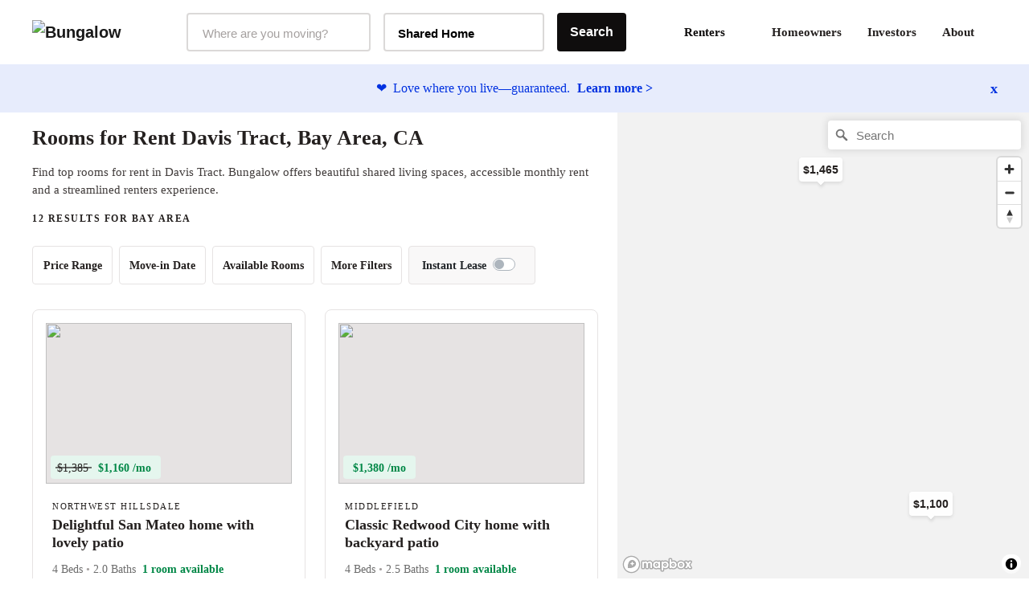

--- FILE ---
content_type: text/html;charset=UTF-8
request_url: https://bungalow.com/rooms-for-rent/bay-area/neighborhoods/davis-tract
body_size: 32939
content:
<!DOCTYPE html><html lang="en"><head><title>Rooms for Rent Davis Tract | Davis Tract House Share, Bay Area, CA Near Me</title><meta lang="en"><meta charset="utf-8"><meta name="viewport" content="width=device-width,initial-scale=1,maximum-scale=1,user-scalable=no"><meta http-equiv="X-UA-Compatible" content="IE=edge,chrome=1"><meta name="theme-color" content="#F6F2ED"><meta name="segment-site-verification" content="ABZD6MdTrrfD5lsNsELCveZIUQsvTWHK"><meta name="facebook-domain-verification" content="7oursv3me51tvbfiicsq8ygrw0lomq"><link rel="shortcut icon" href="/favicon.ico"><link rel="preload" href="https://assets.bungalow.com/fonts/akkurat-pro.woff2" as="font" type="font/woff2" crossorigin=""><link rel="preload" href="https://assets.bungalow.com/fonts/cambon-demi.woff2" as="font" type="font/woff2" crossorigin=""><link href="https://assets.bungalow.com/fonts/akkurat-pro-bold.woff2" as="font" type="font/woff2" crossorigin=""><link href="https://assets.bungalow.com/fonts/cambon-bold.woff2" as="font" type="font/woff2" crossorigin=""><link href="/css/css.2fa67b4d.css" rel="stylesheet"><link href="/css/app.b288b238.css" rel="stylesheet"><link rel="stylesheet" type="text/css" href="/css/listings.34e5160c.css"><meta data-vue-meta="1" property="version" content="6.0.0"><meta data-vue-meta="1" data-vmid="og:type" property="og:type" name="og:type" content="website"><meta data-vue-meta="1" data-vmid="og:site_name" property="og:site_name" name="og:site_name" content="Bungalow"><meta data-vue-meta="1" data-vmid="og:url" property="og:url" name="og:url" content="https://bungalow.com/rooms-for-rent/bay-area/neighborhoods/davis-tract"><meta data-vue-meta="1" data-vmid="fb:app_id" property="fb:app_id" name="fb:app_id" content="426123287818573"><style type="text/css">.vue-slider-dot{position:absolute;-webkit-transition:all 0s;transition:all 0s;z-index:5}.vue-slider-dot:focus{outline:none}.vue-slider-dot-tooltip{position:absolute;visibility:hidden}.vue-slider-dot-hover:hover .vue-slider-dot-tooltip,.vue-slider-dot-tooltip-show{visibility:visible}.vue-slider-dot-tooltip-top{top:-10px;left:50%;-webkit-transform:translate(-50%,-100%);transform:translate(-50%,-100%)}.vue-slider-dot-tooltip-bottom{bottom:-10px;left:50%;-webkit-transform:translate(-50%,100%);transform:translate(-50%,100%)}.vue-slider-dot-tooltip-left{left:-10px;top:50%;-webkit-transform:translate(-100%,-50%);transform:translate(-100%,-50%)}.vue-slider-dot-tooltip-right{right:-10px;top:50%;-webkit-transform:translate(100%,-50%);transform:translate(100%,-50%)}</style><style type="text/css">.vue-slider-marks{position:relative;width:100%;height:100%}.vue-slider-mark{position:absolute;z-index:1}.vue-slider-ltr .vue-slider-mark,.vue-slider-rtl .vue-slider-mark{width:0;height:100%;top:50%}.vue-slider-ltr .vue-slider-mark-step,.vue-slider-rtl .vue-slider-mark-step{top:0}.vue-slider-ltr .vue-slider-mark-label,.vue-slider-rtl .vue-slider-mark-label{top:100%;margin-top:10px}.vue-slider-ltr .vue-slider-mark{-webkit-transform:translate(-50%,-50%);transform:translate(-50%,-50%)}.vue-slider-ltr .vue-slider-mark-step{left:0}.vue-slider-ltr .vue-slider-mark-label{left:50%;-webkit-transform:translateX(-50%);transform:translateX(-50%)}.vue-slider-rtl .vue-slider-mark{-webkit-transform:translate(50%,-50%);transform:translate(50%,-50%)}.vue-slider-rtl .vue-slider-mark-step{right:0}.vue-slider-rtl .vue-slider-mark-label{right:50%;-webkit-transform:translateX(50%);transform:translateX(50%)}.vue-slider-btt .vue-slider-mark,.vue-slider-ttb .vue-slider-mark{width:100%;height:0;left:50%}.vue-slider-btt .vue-slider-mark-step,.vue-slider-ttb .vue-slider-mark-step{left:0}.vue-slider-btt .vue-slider-mark-label,.vue-slider-ttb .vue-slider-mark-label{left:100%;margin-left:10px}.vue-slider-btt .vue-slider-mark{-webkit-transform:translate(-50%,50%);transform:translate(-50%,50%)}.vue-slider-btt .vue-slider-mark-step{top:0}.vue-slider-btt .vue-slider-mark-label{top:50%;-webkit-transform:translateY(-50%);transform:translateY(-50%)}.vue-slider-ttb .vue-slider-mark{-webkit-transform:translate(-50%,-50%);transform:translate(-50%,-50%)}.vue-slider-ttb .vue-slider-mark-step{bottom:0}.vue-slider-ttb .vue-slider-mark-label{bottom:50%;-webkit-transform:translateY(50%);transform:translateY(50%)}.vue-slider-mark-label,.vue-slider-mark-step{position:absolute}</style><style type="text/css">.vue-slider{position:relative;-webkit-box-sizing:content-box;box-sizing:content-box;-webkit-user-select:none;-moz-user-select:none;-ms-user-select:none;user-select:none;display:block;-webkit-tap-highlight-color:rgba(0,0,0,0)}.vue-slider-rail{position:relative;width:100%;height:100%;-webkit-transition-property:width,height,left,right,top,bottom;transition-property:width,height,left,right,top,bottom}.vue-slider-process{position:absolute;z-index:1}</style><link rel="stylesheet" type="text/css" id="mapbox-base-style" href="https://api.mapbox.com/mapbox-gl-js/v2.15.0/mapbox-gl.css"><link rel="stylesheet" type="text/css" id="mapbox-geo-style" href="https://api.mapbox.com/mapbox-gl-js/plugins/mapbox-gl-geocoder/v5.0.0/mapbox-gl-geocoder.css"><link data-vue-meta="1" rel="canonical" href="https://bungalow.com/rooms-for-rent/bay-area/neighborhoods/davis-tract"><meta data-vue-meta="1" data-vmid="description" property="description" name="description" content="Find top available rooms for rent in Davis Tract, Bay Area, CA. Bungalow offers beautiful shared living spaces, accessible monthly rent and a streamlined renters experience."><meta data-vue-meta="1" data-vmid="og:title" property="og:title" name="og:title" content="Rooms for Rent Davis Tract | Davis Tract House Share, Bay Area, CA Near Me"><meta data-vue-meta="1" data-vmid="og:description" property="og:description" name="og:description" content="Find top available rooms for rent in Davis Tract, Bay Area, CA. Bungalow offers beautiful shared living spaces, accessible monthly rent and a streamlined renters experience."><meta data-vue-meta="1" data-vmid="og:image" property="og:image" name="og:image" content="https://bungalowliving.imgix.net/markets/selection-images/bay-area.png?auto=format&amp;h=300"><script data-vue-meta="1" id="structured-data-0" type="application/ld+json">{"@context":"https://schema.org","@type":["Apartment","Product"],"name":"Bay Area listings – Bungalow","description":"Move-in ready homes, flexible leasing and roommates you'll love coming home to.","image":"https://bungalowliving.imgix.net/markets/selection-images/bay-area.png?auto=format&h=1000","brand":{"@type":"Organization","name":"Bungalow","url":"https://www.bungalow.com","email":"help@bungalow.com"},"offers":{"@type":"AggregateOffer","lowPrice":1100,"highPrice":2050,"priceCurrency":"USD","offerCount":12}}</script><script data-vue-meta="1" id="structured-data-1" type="application/ld+json">{"@context":"https://schema.org","@type":"ItemList","itemListElement":[{"@context":"https://schema.org","@type":"ListItem","item":{"@id":"https://bungalow.com/rooms-for-rent/bay-area/renovated-lower-haight-home-with-deck-fenced-yard","position":1,"name":"Renovated Lower Haight home with deck & fenced yard","url":"https://bungalow.com/rooms-for-rent/bay-area/renovated-lower-haight-home-with-deck-fenced-yard"}},{"@context":"https://schema.org","@type":"ListItem","item":{"@id":"https://bungalow.com/rooms-for-rent/bay-area/available-71-scenic-san-mateo-home-with","position":2,"name":"Delightful San Mateo home with lovely patio","url":"https://bungalow.com/rooms-for-rent/bay-area/available-71-scenic-san-mateo-home-with"}},{"@context":"https://schema.org","@type":"ListItem","item":{"@id":"https://bungalow.com/rooms-for-rent/bay-area/beautiful-redwood-shores-home-right-by","position":3,"name":"Stunning Redwood Shores home by Oracle","url":"https://bungalow.com/rooms-for-rent/bay-area/beautiful-redwood-shores-home-right-by"}},{"@context":"https://schema.org","@type":"ListItem","item":{"@id":"https://bungalow.com/rooms-for-rent/bay-area/stunning-palo-alto-home-with-beautiful","position":4,"name":"Light-Filled Palo Alto home with beautiful backyard","url":"https://bungalow.com/rooms-for-rent/bay-area/stunning-palo-alto-home-with-beautiful"}},{"@context":"https://schema.org","@type":"ListItem","item":{"@id":"https://bungalow.com/rooms-for-rent/bay-area/gorgeous-diamond-heights-duplex-with","position":5,"name":"Gorgeous Diamond Heights home with scenic views","url":"https://bungalow.com/rooms-for-rent/bay-area/gorgeous-diamond-heights-duplex-with"}},{"@context":"https://schema.org","@type":"ListItem","item":{"@id":"https://bungalow.com/rooms-for-rent/bay-area/picture-perfect-renovation-right-off","position":6,"name":"Contemporary East Palo Alto home with amazing city views","url":"https://bungalow.com/rooms-for-rent/bay-area/picture-perfect-renovation-right-off"}},{"@context":"https://schema.org","@type":"ListItem","item":{"@id":"https://bungalow.com/rooms-for-rent/bay-area/charming-dual-level-townhome-just-10","position":7,"name":"Classic Redwood City home with backyard patio","url":"https://bungalow.com/rooms-for-rent/bay-area/charming-dual-level-townhome-just-10"}},{"@context":"https://schema.org","@type":"ListItem","item":{"@id":"https://bungalow.com/rooms-for-rent/bay-area/bright-sunnyvale-home-with-huge-yard","position":8,"name":"Bright Sunnyvale home with spacious backyard","url":"https://bungalow.com/rooms-for-rent/bay-area/bright-sunnyvale-home-with-huge-yard"}},{"@context":"https://schema.org","@type":"ListItem","item":{"@id":"https://bungalow.com/rooms-for-rent/bay-area/available-722-spacious-mountain-view","position":9,"name":"Spacious Mountain View home near Googleplex","url":"https://bungalow.com/rooms-for-rent/bay-area/available-722-spacious-mountain-view"}},{"@context":"https://schema.org","@type":"ListItem","item":{"@id":"https://bungalow.com/rooms-for-rent/bay-area/beautiful-richmond-apartment-with","position":10,"name":"Beautiful Richmond apartment with shared backyard","url":"https://bungalow.com/rooms-for-rent/bay-area/beautiful-richmond-apartment-with"}},{"@context":"https://schema.org","@type":"ListItem","item":{"@id":"https://bungalow.com/rooms-for-rent/bay-area/luxurious-oakland-hills-home-with-large","position":11,"name":"Luxurious Oakland Hills home with large yard","url":"https://bungalow.com/rooms-for-rent/bay-area/luxurious-oakland-hills-home-with-large"}},{"@context":"https://schema.org","@type":"ListItem","item":{"@id":"https://bungalow.com/rooms-for-rent/bay-area/wonderful-redwood-city-home-near","position":12,"name":"Wonderful Redwood City home near Caltrain Station","url":"https://bungalow.com/rooms-for-rent/bay-area/wonderful-redwood-city-home-near"}}]}</script><script data-vue-meta="1" id="structured-data-2" type="application/ld+json">{"@context":"https://schema.org","@type":"Apartment","name":"Renovated Lower Haight home with deck & fenced yard","photo":"https://dbjpekgzfghzs.cloudfront.net/634fca4bfb36868ac05a039be4fcae0e7da02294-sm.jpg","url":"https://bungalow.com/rooms-for-rent/bay-area/renovated-lower-haight-home-with-deck-fenced-yard","tourBookingPage":"https://bungalow.com/rooms-for-rent/bay-area/renovated-lower-haight-home-with-deck-fenced-yard?book=true","numberOfRooms":7,"amenityFeature":["Backyard","Dishwasher","Dryer","Patio","Washer","Common spaces furnished","High speed Wi-Fi"],"latitude":37.774,"longitude":-122.43,"address":{"@type":"PostalAddress","addressLocality":"Bay Area","addressRegion":"California"},"containedInPlace":{"@type":"City","name":"SF","url":"https://bungalow.com/rooms-for-rent/bay-area"}}</script><script data-vue-meta="1" id="structured-data-3" type="application/ld+json">{"@context":"https://schema.org","@type":"Apartment","name":"Delightful San Mateo home with lovely patio","photo":"https://dbjpekgzfghzs.cloudfront.net/8cb819308d3b671873f4d97122c18f0aa24ad03e-sm.jpg","url":"https://bungalow.com/rooms-for-rent/bay-area/available-71-scenic-san-mateo-home-with","tourBookingPage":"https://bungalow.com/rooms-for-rent/bay-area/available-71-scenic-san-mateo-home-with?book=true","numberOfRooms":4,"amenityFeature":["Backyard","Dishwasher","Dryer","Washer","Common spaces furnished","55\" smart TV","High speed Wi-Fi"],"latitude":37.533,"longitude":-122.315,"address":{"@type":"PostalAddress","addressLocality":"Bay Area","addressRegion":"California"},"containedInPlace":{"@type":"City","name":"San Mateo","url":"https://bungalow.com/rooms-for-rent/bay-area"}}</script><script data-vue-meta="1" id="structured-data-4" type="application/ld+json">{"@context":"https://schema.org","@type":"Apartment","name":"Stunning Redwood Shores home by Oracle","photo":"https://dbjpekgzfghzs.cloudfront.net/1c95c0d32bc56adec813c74fd48062e221e47a4c-sm.jpg","url":"https://bungalow.com/rooms-for-rent/bay-area/beautiful-redwood-shores-home-right-by","tourBookingPage":"https://bungalow.com/rooms-for-rent/bay-area/beautiful-redwood-shores-home-right-by?book=true","numberOfRooms":5,"amenityFeature":["Backyard","Dishwasher","Dryer","Washer","Common spaces furnished","55\" smart TV","High speed Wi-Fi"],"latitude":37.525,"longitude":-122.25,"address":{"@type":"PostalAddress","addressLocality":"Bay Area","addressRegion":"California"},"containedInPlace":{"@type":"City","name":"Redwood City","url":"https://bungalow.com/rooms-for-rent/bay-area"}}</script><script data-vue-meta="1" id="structured-data-5" type="application/ld+json">{"@context":"https://schema.org","@type":"Apartment","name":"Light-Filled Palo Alto home with beautiful backyard","photo":"https://dbjpekgzfghzs.cloudfront.net/26c95307f86215a76cb403e5828096674d82806a-sm.jpg","url":"https://bungalow.com/rooms-for-rent/bay-area/stunning-palo-alto-home-with-beautiful","tourBookingPage":"https://bungalow.com/rooms-for-rent/bay-area/stunning-palo-alto-home-with-beautiful?book=true","numberOfRooms":7,"amenityFeature":["Backyard","Dishwasher","Dryer","Washer","Common spaces furnished","55\" smart TV","High speed Wi-Fi"],"latitude":37.442,"longitude":-122.137,"address":{"@type":"PostalAddress","addressLocality":"Bay Area","addressRegion":"California"},"containedInPlace":{"@type":"City","name":"Palo Alto","url":"https://bungalow.com/rooms-for-rent/bay-area"}}</script><script data-vue-meta="1" id="structured-data-6" type="application/ld+json">{"@context":"https://schema.org","@type":"Apartment","name":"Gorgeous Diamond Heights home with scenic views","photo":"https://dbjpekgzfghzs.cloudfront.net/fc2973148a7625fa078d85b62a6f36275b2fbd8c-sm.jpg","url":"https://bungalow.com/rooms-for-rent/bay-area/gorgeous-diamond-heights-duplex-with","tourBookingPage":"https://bungalow.com/rooms-for-rent/bay-area/gorgeous-diamond-heights-duplex-with?book=true","numberOfRooms":5,"amenityFeature":["Dishwasher","Dryer","Washer","Common spaces furnished","55\" smart TV","High speed Wi-Fi"],"latitude":37.742,"longitude":-122.438,"address":{"@type":"PostalAddress","addressLocality":"Bay Area","addressRegion":"California"},"containedInPlace":{"@type":"City","name":"San Francisco","url":"https://bungalow.com/rooms-for-rent/bay-area"}}</script><script data-vue-meta="1" id="structured-data-7" type="application/ld+json">{"@context":"https://schema.org","@type":"Apartment","name":"Contemporary East Palo Alto home with amazing city views","photo":"https://dbjpekgzfghzs.cloudfront.net/29d2b69bbf06af35ac63c526a691648eb6d408c8-sm.jpg","url":"https://bungalow.com/rooms-for-rent/bay-area/picture-perfect-renovation-right-off","tourBookingPage":"https://bungalow.com/rooms-for-rent/bay-area/picture-perfect-renovation-right-off?book=true","numberOfRooms":8,"amenityFeature":["Backyard","Dishwasher","Dryer","Washer","Common spaces furnished","55\" smart TV","High speed Wi-Fi"],"latitude":37.472,"longitude":-122.135,"address":{"@type":"PostalAddress","addressLocality":"Bay Area","addressRegion":"California"},"containedInPlace":{"@type":"City","name":"East Palo Alto","url":"https://bungalow.com/rooms-for-rent/bay-area"}}</script><script data-vue-meta="1" id="structured-data-8" type="application/ld+json">{"@context":"https://schema.org","@type":"Apartment","name":"Classic Redwood City home with backyard patio","photo":"https://dbjpekgzfghzs.cloudfront.net/69d230555827188ac29bc46a66d94760cf38461d-sm.jpg","url":"https://bungalow.com/rooms-for-rent/bay-area/charming-dual-level-townhome-just-10","tourBookingPage":"https://bungalow.com/rooms-for-rent/bay-area/charming-dual-level-townhome-just-10?book=true","numberOfRooms":4,"amenityFeature":["Dishwasher","Dryer","Washer","Common spaces furnished","55\" smart TV","High speed Wi-Fi"],"latitude":37.485,"longitude":-122.223,"address":{"@type":"PostalAddress","addressLocality":"Bay Area","addressRegion":"California"},"containedInPlace":{"@type":"City","name":"Redwood City","url":"https://bungalow.com/rooms-for-rent/bay-area"}}</script><script data-vue-meta="1" id="structured-data-9" type="application/ld+json">{"@context":"https://schema.org","@type":"Apartment","name":"Bright Sunnyvale home with spacious backyard","photo":"https://dbjpekgzfghzs.cloudfront.net/e2887189d53e5bfda78065ef2ae5fd081cfa00c6-sm.jpg","url":"https://bungalow.com/rooms-for-rent/bay-area/bright-sunnyvale-home-with-huge-yard","tourBookingPage":"https://bungalow.com/rooms-for-rent/bay-area/bright-sunnyvale-home-with-huge-yard?book=true","numberOfRooms":6,"amenityFeature":["Backyard","Dishwasher","Dryer","Washer","Common spaces furnished","55\" smart TV","High speed Wi-Fi"],"latitude":37.369,"longitude":-122.013,"address":{"@type":"PostalAddress","addressLocality":"Bay Area","addressRegion":"California"},"containedInPlace":{"@type":"City","name":"Sunnyvale","url":"https://bungalow.com/rooms-for-rent/bay-area"}}</script><script data-vue-meta="1" id="structured-data-10" type="application/ld+json">{"@context":"https://schema.org","@type":"Apartment","name":"Spacious Mountain View home near Googleplex","photo":"https://dbjpekgzfghzs.cloudfront.net/17e24f399475858de9ee67f73d11c623c246b2b8-sm.jpg","url":"https://bungalow.com/rooms-for-rent/bay-area/available-722-spacious-mountain-view","tourBookingPage":"https://bungalow.com/rooms-for-rent/bay-area/available-722-spacious-mountain-view?book=true","numberOfRooms":5,"amenityFeature":["AC","Backyard","Dishwasher","Dryer","Washer","Common spaces furnished","55\" smart TV","High speed Wi-Fi"],"latitude":37.412,"longitude":-122.087,"address":{"@type":"PostalAddress","addressLocality":"Bay Area","addressRegion":"California"},"containedInPlace":{"@type":"City","name":"Mountain View","url":"https://bungalow.com/rooms-for-rent/bay-area"}}</script><script data-vue-meta="1" id="structured-data-11" type="application/ld+json">{"@context":"https://schema.org","@type":"Apartment","name":"Beautiful Richmond apartment with shared backyard","photo":"https://dbjpekgzfghzs.cloudfront.net/38a0821be66ad9cc4ce28b05ee323aa855af7d45-sm.jpg","url":"https://bungalow.com/rooms-for-rent/bay-area/beautiful-richmond-apartment-with","tourBookingPage":"https://bungalow.com/rooms-for-rent/bay-area/beautiful-richmond-apartment-with?book=true","numberOfRooms":4,"amenityFeature":["Backyard","Dishwasher","Dryer","Washer","Common spaces furnished","55\" smart TV","High speed Wi-Fi"],"latitude":37.778,"longitude":-122.503,"address":{"@type":"PostalAddress","addressLocality":"Bay Area","addressRegion":"California"},"containedInPlace":{"@type":"City","name":"San Francisco","url":"https://bungalow.com/rooms-for-rent/bay-area"}}</script><script data-vue-meta="1" id="structured-data-12" type="application/ld+json">{"@context":"https://schema.org","@type":"Apartment","name":"Luxurious Oakland Hills home with large yard","photo":"https://dbjpekgzfghzs.cloudfront.net/e178152ae7f5ae04778fef031cd8ab6ca7a5b2e0-sm.jpg","url":"https://bungalow.com/rooms-for-rent/bay-area/luxurious-oakland-hills-home-with-large","tourBookingPage":"https://bungalow.com/rooms-for-rent/bay-area/luxurious-oakland-hills-home-with-large?book=true","numberOfRooms":6,"amenityFeature":["Backyard","Dishwasher","Dryer","Washer","Common spaces furnished","55\" smart TV","High speed Wi-Fi"],"latitude":37.845,"longitude":-122.21,"address":{"@type":"PostalAddress","addressLocality":"Bay Area","addressRegion":"California"},"containedInPlace":{"@type":"City","name":"Oakland","url":"https://bungalow.com/rooms-for-rent/bay-area"}}</script><script data-vue-meta="1" id="structured-data-13" type="application/ld+json">{"@context":"https://schema.org","@type":"Apartment","name":"Wonderful Redwood City home near Caltrain Station","photo":"https://dbjpekgzfghzs.cloudfront.net/06a543ef9041af9f50241d3e03b4f56117921b1c-sm.jpg","url":"https://bungalow.com/rooms-for-rent/bay-area/wonderful-redwood-city-home-near","tourBookingPage":"https://bungalow.com/rooms-for-rent/bay-area/wonderful-redwood-city-home-near?book=true","numberOfRooms":6,"amenityFeature":["Backyard","Dishwasher","Dryer","Washer","Common spaces furnished","55\" smart TV","High speed Wi-Fi"],"latitude":37.47,"longitude":-122.247,"address":{"@type":"PostalAddress","addressLocality":"Bay Area","addressRegion":"California"},"containedInPlace":{"@type":"City","name":"Redwood City","url":"https://bungalow.com/rooms-for-rent/bay-area"}}</script><script data-vue-meta="1" id="structured-data-14" type="application/ld+json">{"@context":"https://schema.org","@type":"Organization","name":"Bungalow","legalName":"Bungalow Living","description":"Bungalow offers move-in ready rooms for rent with roommate matching services, flexible leasing, community events, and more.","url":"https://bungalow.com","logo":{"@type":"ImageObject","url":"https://assets.bungalow.com/logos/bungalow_logo_dark.png","width":200,"height":57},"brand":{"@type":"Thing","name":"Bungalow"},"foundingDate":"2017","sameAs":["https://www.facebook.com/livebungalow/","https://twitter.com/livebungalow","https://www.linkedin.com/company/bungalow-living/","https://www.instagram.com/livebungalow"],"founders":[{"@type":"Person","name":"Andrew Collins"},{"@type":"Person","name":"Justin McCarty"}],"address":{"@type":"PostalAddress","name":"215 NW 24th Street, Suite 700, Miami, FL 33127"},"contactPoint":{"@type":"contactPoint","telephone":"+1 (877) 594-3069","email":"help@bungalow.com","contactType":"customer service"}}</script><script data-vue-meta="1" id="structured-data-15" type="application/ld+json">{"@context":"https://schema.org","@type":"BreadcrumbList","itemListElement":[{"@type":"ListItem","position":1,"item":{"@id":"https://bungalow.com","name":"Bungalow"}},{"@type":"ListItem","position":2,"item":{"@id":"https://bungalow.com/rooms-for-rent","name":"Rooms-for-rent"}},{"@type":"ListItem","position":3,"item":{"@id":"https://bungalow.com/rooms-for-rent/bay-area","name":"Bay-area"}},{"@type":"ListItem","position":4,"item":{"@id":"https://bungalow.com/rooms-for-rent/bay-area/neighborhoods","name":"Neighborhoods"}},{"@type":"ListItem","position":5,"item":{"@id":"https://bungalow.com/rooms-for-rent/bay-area/neighborhoods/davis-tract","name":"Davis-tract"}}]}</script><meta rel="x-prerender-render-id" content="5f769725-593b-4dda-b5fb-f705f1b847ef" />
			<meta rel="x-prerender-render-at" content="2026-01-17T07:18:32.279Z" /><meta rel="x-prerender-request-id" content="01cb2288-fa45-4c20-b0b4-15270b267cf9" />
      		<meta rel="x-prerender-request-at" content="2026-01-21T20:39:27.438Z" /></head><body><!--[if lt IE 12]>
      <p class="browserupgrade">
        You are using an <strong>outdated</strong> browser. Please
        <a href="http://browsehappy.com/">upgrade your browser</a> to improve your experience.
      </p>
    <![endif]--><noscript><iframe src="https://www.googletagmanager.com/ns.html?id=GTM-TC668RM" height="0" width="0" style="display: none; visibility: hidden"></iframe></noscript><noscript><main style="text-align: center; margin: 3rem auto" class="text-center"><img style="width: 250px; margin: 1rem auto" src="https://assets.bungalow.com/logos/bungalow_wordmark_dark.png" alt="Bungalow Logo"/><div><hr style="width: 50%; margin: 3rem auto"/></div><p>In order to properly experience our website, please enable Javascript.</p></main></noscript><div id="app" class=""><div class=""><div id="site-header-mobile-container"><div data-cy="mobile-header" class="site-header-mobile"><nav class="navbar navbar-light navbar-expand-md"><button data-cy="mobile-header-nav-button" class="nav-button-arrow"><!----><!----><!----></button><div class="navbar-brand"><a href="/" class="router-link-active"><img src="https://assets.bungalow.com/logos/bungalow_logo_dark.svg" alt="Bungalow"></a></div><ul class="nav header-badge-wrapper"><li class="w-100 p-0"><div id="header-badge" class="has-icon"><!----><li class="nav-item b-nav-dropdown dropdown nav-avatar ml-1" id="__BVID__10"><a role="button" aria-haspopup="true" aria-expanded="false" href="#" target="_self" class="nav-link dropdown-toggle" id="__BVID__10__BV_toggle_" aria-controls="__BVID__10__BV_toggle_menu_"><div class="badge-head-html"><!----></div></a><ul tabindex="-1" class="dropdown-menu dropdown-menu-right" aria-labelledby="__BVID__10__BV_toggle_" id="__BVID__10__BV_toggle_menu_"><li role="presentation"><header class="dropdown-header">Account</header></li><li role="presentation"><a href="/login?next=%2Frooms-for-rent%2Fbay-area%2Fneighborhoods%2Fdavis-tract&amp;from=%2Frooms-for-rent%2Fbay-area%2Fneighborhoods%2Fdavis-tract" class="dropdown-item" role="menuitem" target="_self">Login</a></li><!----><!----><!----><!----><!----></ul></li></div></li></ul></nav><div data-cy="mobile-header-off-canvas" class="off-canvas"><ul class="nav h-100 d-flex flex-column"><li class="nav-item mb-2 px-4"><p class="header-md pt-4 mt-0 mb-1">Find your home</p></li><button type="button" class="btn mx-auto mb-3 btn-gradient btn-block" style="max-width: 327px;"> See Available Cities <!----></button><div class="my-2"><hr></div><li class="nav-item accent-font header-lg mb-4 px-4"><a href="/about" class=""> About </a></li><li class="nav-item accent-font header-lg mb-4 px-4"><div class="d-flex align-items-center justify-content-between collapsed" role="button" tabindex="0" aria-expanded="false" aria-controls="renters-dropdown-toggle" style="overflow-anchor: none;"> Renters <!----></div><div id="renters-dropdown-toggle" class="pl-4 collapse" style="display: none;"><div class="pt-3"><a href="/renters-rooms" class=""> Rooms </a></div><div class="pt-3"><a href="/renters-homes" class=""> Entire Homes </a></div></div></li><li class="nav-item accent-font header-lg mb-4 px-4"><a href="/homeowners" class=""> Homeowners </a></li><li class="nav-item accent-font header-lg mb-4 px-4"><a href="/radar" class=""> Investors </a></li><li class="nav-item accent-font header-lg mb-4 px-4"><a href="/faq" class=""> FAQ </a></li></ul></div></div></div><div class="container-fluid site-header-container "><div class="row site-header d-flex w-100"><nav class="navbar w-100 px-4 navbar-light navbar-expand"><ul class="navbar-nav"><a href="/" class="navbar-brand mr-3 pl-3 router-link-active" target="_self"><img src="https://assets.bungalow.com/logos/bungalow_logo_dark.svg" alt="Bungalow"></a><div data-cy="header__market-selector" class="ml-3 d-flex align-items-center justify-content-center market-selector-combobox" style="opacity: 1; transition: opacity 500ms ease 0ms;"><div class="combobox market-selector-combobox__markets mr-3" id="market-selector-combobox" data-cy="header__market-select-input"><span id="markets-combobox-label" class="combobox__label combobox__label--visually-hidden"> Markets Selector </span><div role="combobox" aria-owns="markets-combobox-options-list" aria-haspopup="listbox" class="combobox-input-wrapper d-flex justify-content-between align-items-center px-3 py-2 pointer"><input type="text" name="market" autocomplete="off" aria-labelledby="toggleLabelledById" placeholder="Where are you moving?" id="markets-combobox-btn" aria-controls="markets-combobox-options-list" class="combobox-input font-sub-header pointer" style="margin-top: 3px;"><!----></div><div><!----></div></div><div class="combobox market-selector-combobox mr-3" data-cy="header__home-type-input" style="width: 200px;"><span id="home-types-combobox-label" class="combobox__label combobox__label--visually-hidden"> Home Type Selector </span><button type="button" aria-haspopup="listbox" id="home-types-combobox-btn" aria-labelledby="home-types-combobox-btn home-types-combobox-label" class="combobox-btn d-flex justify-content-between align-items-center px-3 py-2 br-4 text-base font-bold"><span style="margin-top: 3px;"> Shared Home </span><!----></button><div><!----></div></div><div class="market-selector-search-btn" style="flex: 1 0 0px;"><button data-cy="header__market-selector-cta" type="button" class="btn market-selector--search-cta d-flex align-items-center justify-content-center btn-dark"> Search </button></div></div></ul><ul right="" class="navbar-nav ml-auto d-flex align-items-center justify-content-end pr-2"><li><div class="dropdown b-dropdown btn-group" id="__BVID__30"><!----><button aria-haspopup="menu" aria-expanded="false" type="button" class="btn dropdown-toggle btn-link btn-lg text-decoration-none dropdown-toggle-no-caret" id="__BVID__30__BV_toggle_"><span class="font-weight-bold"> Renters </span><div class="ml-3" style="width: 10px;"><!----></div></button><ul role="menu" tabindex="-1" class="dropdown-menu" aria-labelledby="__BVID__30__BV_toggle_"><li role="presentation" class="mt-2 font-weight-bold"><a role="menuitem" href="/renters-rooms" target="_self" class="dropdown-item"><span class="font-weight-bold"> Rooms </span></a></li><li role="presentation" class="my-2 font-weight-bold"><a role="menuitem" href="/renters-homes" target="_self" class="dropdown-item"><span class="font-weight-bold"> Entire Homes </span></a></li></ul></div></li><li><a href="/homeowners" class="p-3 br-4"> Homeowners </a></li><li><a href="/institutional-investor" class="p-3 br-4"> Investors </a></li><li><a href="/about" class="p-3 br-4"> About </a></li><li class="d-flex align-items-center float-right nav-item pr-0"><div class="verified-badge"><div class="verified-badge__slot"><div id="header-badge" class="has-icon"><!----><li class="nav-item b-nav-dropdown dropdown nav-avatar ml-1" id="__BVID__41"><a role="button" aria-haspopup="true" aria-expanded="false" href="#" target="_self" class="nav-link dropdown-toggle" id="__BVID__41__BV_toggle_" aria-controls="__BVID__41__BV_toggle_menu_"><div class="badge-head-html"><!----></div></a><ul tabindex="-1" class="dropdown-menu dropdown-menu-right" aria-labelledby="__BVID__41__BV_toggle_" id="__BVID__41__BV_toggle_menu_"><li role="presentation"><header class="dropdown-header">Account</header></li><li role="presentation"><a href="/login?next=%2Frooms-for-rent%2Fbay-area%2Fneighborhoods%2Fdavis-tract&amp;from=%2Frooms-for-rent%2Fbay-area%2Fneighborhoods%2Fdavis-tract" class="dropdown-item" role="menuitem" target="_self">Login</a></li><!----><!----><!----><!----><!----></ul></li></div></div><!----></div></li></ul></nav></div></div></div><div class="viewport"><div class="listings"><div class="happiness-guarantee-banner font-small"><div class="banner-content"><span class="pr-1">❤️</span> Love where you live—guaranteed. <a class="font-bold learn-more-link"> Learn more &gt; </a></div><span aria-role="button" class="dismiss-banner font-weight-bold font-xl"> x </span></div><div class="listings__layout true"><section><div class="listings__layout-left"><div class="row listings__title"><div class="col"><div class="mb-3" style="max-width: 700px;"><h1 data-cy="listings-title" class="mt-2 pt-2 mb-3 accent-font font-size-26"> Rooms for Rent Davis Tract, Bay Area, CA </h1><p data-cy="listings-category-text" class="font-base mt-3 mb-2 line-height-22"> Find top rooms for rent in Davis Tract. Bungalow offers beautiful shared living spaces, accessible monthly rent and a streamlined renters experience. </p></div><div data-cy="listings-property-count" class="lead mt-2"> 12 results for Bay Area </div></div><div class="mt-4 col-12"><div id="search-filters" class="search-filters w-100 desktop-filter-set"><div class="container-fluid"><div class="row"><div class="col"><div class="row filter-row"><!----><div class="filter-wrapper"><div class="filter-params"><button type="button" aria-pressed="false" autocomplete="off" class="btn btn-filter d-none d-inline"> Price Range <img src="/img/icon-caret-down.79513561.svg"></button><!----><!----><!----><!----><!----></div></div><div class="filter-wrapper"><div class="filter-params"><button type="button" aria-pressed="false" autocomplete="off" class="btn btn-filter d-none d-inline"> Move-in Date <img src="/img/icon-caret-down.79513561.svg"></button><!----><!----><!----><!----><!----></div></div><div class="filter-wrapper"><div class="filter-params"><button type="button" aria-pressed="false" autocomplete="off" class="btn btn-filter d-none d-inline"> Available Rooms <img src="/img/icon-caret-down.79513561.svg"></button><!----><!----><!----><!----><!----></div></div><div class="filter-wrapper"><div class="filter-params"><button type="button" aria-pressed="false" autocomplete="off" class="btn btn-filter d-none d-inline"> More Filters <img src="/img/icon-caret-down.79513561.svg"></button><!----><!----><!----><!----><!----></div></div><!----><div data-v-5c4c2475="" id="instant-lease-filter" class="filter-wrapper instant-lease px-3 py-2 d-flex align-items-center br-4 charcoal-5--bg"><div data-v-5c4c2475="" class="mr-2 font-small font-weight-bold flex-grow-1 no-select"><span data-v-5c4c2475=""><!----> Instant Lease </span></div><div data-v-5c4c2475="" class="custom-control custom-switch" style="margin-bottom: 2px;"><input type="checkbox" name="instant-lease" class="custom-control-input" value="true" id="__BVID__100"><label class="custom-control-label" for="__BVID__100"></label></div><!----></div></div></div></div></div></div></div></div><!----><div class="mb-5 listings__cards"><!----><!----><div class="listings__card"><a href="/rooms-for-rent/bay-area/available-71-scenic-san-mateo-home-with/" class=""><div id="context-wrapper"><div class="fah__card clickable"><!----><div class="fah__card-image"><img src="https://dbjpekgzfghzs.cloudfront.net/8cb819308d3b671873f4d97122c18f0aa24ad03e-sm.jpg" style="min-width: 100%; opacity: 1; transition: opacity 500ms ease 0ms;"><div class="top-card d-flex right align-items-baseline"><!----><!----><!----></div><div class="fah__card-image-price"><div class="fah__card-price ml-0"><span class="previous-price"> $1,385 </span><span class="current-price">$1,160 /mo</span></div></div></div><div class="fah__card-inner"><div><div class="fah__card-neighborhood lead"> Northwest Hillsdale </div><h3 class="fah__card-headline"> Delightful San Mateo home with lovely patio </h3></div><!----><!----><div class="fah__card-details"><div class="fah__card-amenities"> 4 Beds <span class="charcoal-30--txt">•</span> 2.0 Baths </div><div class="fah__card-available-rooms"><span> 1 room available </span></div></div><!----><!----><!----></div></div><!----></div></a></div><!----><!----><div class="listings__card"><a href="/rooms-for-rent/bay-area/charming-dual-level-townhome-just-10/" class=""><div id="context-wrapper"><div class="fah__card clickable"><!----><div class="fah__card-image"><img src="https://dbjpekgzfghzs.cloudfront.net/69d230555827188ac29bc46a66d94760cf38461d-sm.jpg" style="min-width: 100%; opacity: 1; transition: opacity 500ms ease 0ms;"><div class="top-card d-flex right align-items-baseline"><!----><!----><!----></div><div class="fah__card-image-price"><div class="fah__card-price ml-0"><!----><span class="current-price">$1,380 /mo</span></div></div></div><div class="fah__card-inner"><div><div class="fah__card-neighborhood lead"> Middlefield </div><h3 class="fah__card-headline"> Classic Redwood City home with backyard patio </h3></div><!----><!----><div class="fah__card-details"><div class="fah__card-amenities"> 4 Beds <span class="charcoal-30--txt">•</span> 2.5 Baths </div><div class="fah__card-available-rooms"><span> 1 room available </span></div></div><!----><!----><!----></div></div><!----></div></a></div><!----><!----><div class="listings__card"><a href="/rooms-for-rent/bay-area/beautiful-richmond-apartment-with/" class=""><div id="context-wrapper"><div class="fah__card clickable"><!----><div class="fah__card-image"><img src="https://dbjpekgzfghzs.cloudfront.net/38a0821be66ad9cc4ce28b05ee323aa855af7d45-sm.jpg" style="min-width: 100%; opacity: 1; transition: opacity 500ms ease 0ms;"><div class="top-card d-flex right align-items-baseline"><!----><!----><!----></div><div class="fah__card-image-price"><div class="fah__card-price ml-0"><span class="previous-price"> $1,370 </span><span class="current-price">$1,150 /mo</span></div></div></div><div class="fah__card-inner"><div><div class="fah__card-neighborhood lead"> Outer Richmond </div><h3 class="fah__card-headline"> Beautiful Richmond apartment with shared backyard </h3></div><div class="fah__card-promotion"><span> 💸 </span> Up to 1 month free! </div><!----><div class="fah__card-details"><div class="fah__card-amenities"> 4 Beds <span class="charcoal-30--txt">•</span> 2.0 Baths </div><div class="fah__card-available-rooms"><span> 1 room available </span></div></div><!----><!----><!----></div></div><!----></div></a></div><!----><!----><div class="listings__card"><a href="/rooms-for-rent/bay-area/luxurious-oakland-hills-home-with-large/" class=""><div id="context-wrapper"><div class="fah__card clickable"><!----><div class="fah__card-image"><img src="https://dbjpekgzfghzs.cloudfront.net/e178152ae7f5ae04778fef031cd8ab6ca7a5b2e0-sm.jpg" style="min-width: 100%; opacity: 1; transition: opacity 500ms ease 0ms;"><div class="top-card d-flex right align-items-baseline"><!----><!----><!----></div><div class="fah__card-image-price"><div class="fah__card-price ml-0"><!----><span class="current-price">$1,465 /mo</span></div></div></div><div class="fah__card-inner"><div><div class="fah__card-neighborhood lead"> Merriwood </div><h3 class="fah__card-headline"> Luxurious Oakland Hills home with large yard </h3></div><!----><!----><div class="fah__card-details"><div class="fah__card-amenities"> 6 Beds <span class="charcoal-30--txt">•</span> 4.5 Baths </div><div class="fah__card-available-rooms"><span> 1 room available </span></div></div><!----><!----><!----></div></div><!----></div></a></div><!----><!----><div class="listings__card"><a href="/rooms-for-rent/bay-area/wonderful-redwood-city-home-near/" class=""><div id="context-wrapper"><div class="fah__card clickable"><!----><div class="fah__card-image"><img src="https://dbjpekgzfghzs.cloudfront.net/06a543ef9041af9f50241d3e03b4f56117921b1c-sm.jpg" style="min-width: 100%; opacity: 1; transition: opacity 500ms ease 0ms;"><div class="top-card d-flex right align-items-baseline"><!----><!----><!----></div><div class="fah__card-image-price"><div class="fah__card-price ml-0"><span class="previous-price"> $1,650 </span><span class="current-price">$1,550 /mo</span></div></div></div><div class="fah__card-inner"><div><div class="fah__card-neighborhood lead"> Eagle Hill </div><h3 class="fah__card-headline"> Wonderful Redwood City home near Caltrain Station </h3></div><!----><!----><div class="fah__card-details"><div class="fah__card-amenities"> 6 Beds <span class="charcoal-30--txt">•</span> 3.0 Baths </div><div class="fah__card-available-rooms"><span> 1 room available </span></div></div><!----><!----><!----></div></div><!----></div></a></div><!----><!----><div class="listings__card"><a href="/rooms-for-rent/bay-area/renovated-lower-haight-home-with-deck-fenced-yard/" class=""><div id="context-wrapper"><div class="fah__card clickable"><!----><div class="fah__card-image"><img src="https://dbjpekgzfghzs.cloudfront.net/634fca4bfb36868ac05a039be4fcae0e7da02294-sm.jpg" style="min-width: 100%; opacity: 1; transition: opacity 500ms ease 0ms;"><div class="top-card d-flex right align-items-baseline"><!----><!----><!----></div><div class="fah__card-image-price"><div class="fah__card-price ml-0"><span class="previous-price"> $1,500 </span><span class="current-price">$1,300 /mo</span></div></div></div><div class="fah__card-inner"><div><div class="fah__card-neighborhood lead"> Alamo Square </div><h3 class="fah__card-headline"> Renovated Lower Haight home with deck &amp; fenced yard </h3></div><!----><!----><div class="fah__card-details"><div class="fah__card-amenities"> 7 Beds <span class="charcoal-30--txt">•</span> 3.0 Baths </div><div class="fah__card-available-rooms"><span> 1 room available </span></div></div><!----><!----><!----></div></div><!----></div></a></div><!----><!----><div class="listings__card"><a href="/rooms-for-rent/bay-area/beautiful-redwood-shores-home-right-by/" class=""><div id="context-wrapper"><div class="fah__card clickable"><!----><div class="fah__card-image"><img src="https://dbjpekgzfghzs.cloudfront.net/1c95c0d32bc56adec813c74fd48062e221e47a4c-sm.jpg" style="min-width: 100%; opacity: 1; transition: opacity 500ms ease 0ms;"><div class="top-card d-flex right align-items-baseline"><!----><!----><div class="yellow-5--bg br-4 px-2 font-size-10 py-1"><small class="yellow-60--txt font-bold"><!----> Instant </small></div></div><div class="fah__card-image-price"><div class="fah__card-price ml-0"><span class="previous-price"> $1,150 </span><span class="current-price">$1,115 /mo</span></div></div></div><div class="fah__card-inner"><div><div class="fah__card-neighborhood lead"> Dolphin </div><h3 class="fah__card-headline"> Stunning Redwood Shores home by Oracle </h3></div><!----><!----><div class="fah__card-details"><div class="fah__card-amenities"> 5 Beds <span class="charcoal-30--txt">•</span> 3.0 Baths </div><div class="fah__card-available-rooms"><span> 1 room available </span></div></div><!----><!----><!----></div></div><!----></div></a></div><!----><!----><div class="listings__card"><a href="/rooms-for-rent/bay-area/stunning-palo-alto-home-with-beautiful/" class=""><div id="context-wrapper"><div class="fah__card clickable"><!----><div class="fah__card-image"><img src="https://dbjpekgzfghzs.cloudfront.net/26c95307f86215a76cb403e5828096674d82806a-sm.jpg" style="min-width: 100%; opacity: 1; transition: opacity 500ms ease 0ms;"><div class="top-card d-flex right align-items-baseline"><!----><!----><!----></div><div class="fah__card-image-price"><div class="fah__card-price ml-0"><span class="previous-price"> $1,575 </span><span class="current-price">$1,500 /mo</span></div></div></div><div class="fah__card-inner"><div><div class="fah__card-neighborhood lead"> Jordan Jr. Hgh School </div><h3 class="fah__card-headline"> Light-Filled Palo Alto home with beautiful backyard </h3></div><!----><!----><div class="fah__card-details"><div class="fah__card-amenities"> 7 Beds <span class="charcoal-30--txt">•</span> 5.0 Baths </div><div class="fah__card-available-rooms"><span> 1 room available </span></div></div><!----><!----><!----></div></div><!----></div></a></div><!----><!----><div class="listings__card"><a href="/rooms-for-rent/bay-area/gorgeous-diamond-heights-duplex-with/" class=""><div id="context-wrapper"><div class="fah__card clickable"><!----><div class="fah__card-image"><img src="https://dbjpekgzfghzs.cloudfront.net/fc2973148a7625fa078d85b62a6f36275b2fbd8c-sm.jpg" style="min-width: 100%; opacity: 1; transition: opacity 500ms ease 0ms;"><div class="top-card d-flex right align-items-baseline"><!----><!----><!----></div><div class="fah__card-image-price"><div class="fah__card-price ml-0"><span class="previous-price"> $1,700 </span><span class="current-price">$1,550 /mo</span></div></div></div><div class="fah__card-inner"><div><div class="fah__card-neighborhood lead"> Diamond Heights </div><h3 class="fah__card-headline"> Gorgeous Diamond Heights home with scenic views </h3></div><!----><!----><div class="fah__card-details"><div class="fah__card-amenities"> 5 Beds <span class="charcoal-30--txt">•</span> 3.0 Baths </div><div class="fah__card-available-rooms"><span> 1 room available </span></div></div><!----><!----><!----></div></div><!----></div></a></div><!----><!----><div class="listings__card"><a href="/rooms-for-rent/bay-area/picture-perfect-renovation-right-off/" class=""><div id="context-wrapper"><div class="fah__card clickable"><!----><div class="fah__card-image"><img src="https://dbjpekgzfghzs.cloudfront.net/29d2b69bbf06af35ac63c526a691648eb6d408c8-sm.jpg" style="min-width: 100%; opacity: 1; transition: opacity 500ms ease 0ms;"><div class="top-card d-flex right align-items-baseline"><!----><!----><!----></div><div class="fah__card-image-price"><div class="fah__card-price ml-0"><!----><span class="current-price">$1,205+ /mo</span></div></div></div><div class="fah__card-inner"><div><div class="fah__card-neighborhood lead"> Bay Area </div><h3 class="fah__card-headline"> Contemporary East Palo Alto home with amazing city views </h3></div><!----><!----><div class="fah__card-details"><div class="fah__card-amenities"> 8 Beds <span class="charcoal-30--txt">•</span> 5.0 Baths </div><div class="fah__card-available-rooms"><span> 2 rooms available </span></div></div><!----><!----><!----></div></div><!----></div></a></div><!----><!----><div class="listings__card"><a href="/rooms-for-rent/bay-area/bright-sunnyvale-home-with-huge-yard/" class=""><div id="context-wrapper"><div class="fah__card clickable"><!----><div class="fah__card-image"><img src="https://dbjpekgzfghzs.cloudfront.net/e2887189d53e5bfda78065ef2ae5fd081cfa00c6-sm.jpg" style="min-width: 100%; opacity: 1; transition: opacity 500ms ease 0ms;"><div class="top-card d-flex right align-items-baseline"><!----><!----><!----></div><div class="fah__card-image-price"><div class="fah__card-price ml-0"><!----><span class="current-price">$1,100 /mo</span></div></div></div><div class="fah__card-inner"><div><div class="fah__card-neighborhood lead"> Ponderosa </div><h3 class="fah__card-headline"> Bright Sunnyvale home with spacious backyard </h3></div><!----><!----><div class="fah__card-details"><div class="fah__card-amenities"> 6 Beds <span class="charcoal-30--txt">•</span> 2.5 Baths </div><div class="fah__card-available-rooms"><span> 1 room available </span></div></div><!----><!----><!----></div></div><!----></div></a></div><!----><!----><div class="listings__card"><a href="/rooms-for-rent/bay-area/available-722-spacious-mountain-view/" class=""><div id="context-wrapper"><div class="fah__card clickable"><!----><div class="fah__card-image"><img src="https://dbjpekgzfghzs.cloudfront.net/17e24f399475858de9ee67f73d11c623c246b2b8-sm.jpg" style="min-width: 100%; opacity: 1; transition: opacity 500ms ease 0ms;"><div class="top-card d-flex right align-items-baseline"><!----><!----><!----></div><div class="fah__card-image-price"><div class="fah__card-price ml-0"><!----><span class="current-price">$2,050 /mo</span></div></div></div><div class="fah__card-inner"><div><div class="fah__card-neighborhood lead"> Bay Area </div><h3 class="fah__card-headline"> Spacious Mountain View home near Googleplex </h3></div><!----><!----><div class="fah__card-details"><div class="fah__card-amenities"> 5 Beds <span class="charcoal-30--txt">•</span> 3.0 Baths </div><div class="fah__card-available-rooms"><span> 1 room available </span></div></div><!----><!----><!----></div></div><!----></div></a></div><div class="listings__card"></div><!----><!----></div><!----></div><div class="seo-content"><!----><div class="listings__layout-left"><div id="listings-seo-category-links" class="mt-5 pt-3 pb-5 container" style="opacity: 1; transition: opacity 500ms ease 0ms;"><div class="row"><div class="col"><h2 class="header-md mb-4"> Find the perfect Room for You in the Bay Area </h2><div class="my-3"><h3 class="header-sm text-capitalize mb-3">neighborhoods</h3><div class="row"><div class="line-height-18 pb-3 pb-md-0 col-xl-4 col-6"><a href="https://bungalow.com/rooms-for-rent/bay-area/neighborhoods/presidio-national-park" class="font-small hyperlink"> Presidio National Park </a></div><div class="line-height-18 pb-3 pb-md-0 col-xl-4 col-6"><a href="https://bungalow.com/rooms-for-rent/bay-area/neighborhoods/marina" class="font-small hyperlink"> Marina </a></div><div class="line-height-18 pb-3 pb-md-0 col-xl-4 col-6"><a href="https://bungalow.com/rooms-for-rent/bay-area/neighborhoods/cow-hollow" class="font-small hyperlink"> Cow Hollow </a></div><div class="line-height-18 pb-3 pb-md-0 col-xl-4 col-6"><a href="https://bungalow.com/rooms-for-rent/bay-area/neighborhoods/aquatic-park" class="font-small hyperlink"> Aquatic Park </a></div><div class="line-height-18 pb-3 pb-md-0 col-xl-4 col-6"><a href="https://bungalow.com/rooms-for-rent/bay-area/neighborhoods/ft-mason" class="font-small hyperlink"> Ft. Mason </a></div><div class="line-height-18 pb-3 pb-md-0 col-xl-4 col-6"><a href="https://bungalow.com/rooms-for-rent/bay-area/neighborhoods/russian-hill" class="font-small hyperlink"> Russian Hill </a></div><div class="line-height-18 pb-3 pb-md-0 col-xl-4 col-6"><a href="https://bungalow.com/rooms-for-rent/bay-area/neighborhoods/union-street" class="font-small hyperlink"> Union Street </a></div><div class="line-height-18 pb-3 pb-md-0 col-xl-4 col-6"><a href="https://bungalow.com/rooms-for-rent/bay-area/neighborhoods/pacific-heights" class="font-small hyperlink"> Pacific Heights </a></div><div class="line-height-18 pb-3 pb-md-0 col-xl-4 col-6"><a href="https://bungalow.com/rooms-for-rent/bay-area/neighborhoods/lincoln-park" class="font-small hyperlink"> Lincoln Park </a></div><div class="line-height-18 pb-3 pb-md-0 col-xl-4 col-6"><a href="https://bungalow.com/rooms-for-rent/bay-area/neighborhoods/ft-miley" class="font-small hyperlink"> Ft. Miley </a></div><div class="line-height-18 pb-3 pb-md-0 col-xl-4 col-6"><a href="https://bungalow.com/rooms-for-rent/bay-area/neighborhoods/vista-del-mar" class="font-small hyperlink"> Vista Del Mar </a></div><div class="line-height-18 pb-3 pb-md-0 col-xl-4 col-6"><a href="https://bungalow.com/rooms-for-rent/bay-area/neighborhoods/sutro-heights" class="font-small hyperlink"> Sutro Heights </a></div><div class="line-height-18 pb-3 pb-md-0 col-xl-4 col-6"><a href="https://bungalow.com/rooms-for-rent/bay-area/neighborhoods/seacliff" class="font-small hyperlink"> Seacliff </a></div><div class="line-height-18 pb-3 pb-md-0 col-xl-4 col-6"><a href="https://bungalow.com/rooms-for-rent/bay-area/neighborhoods/lake-street" class="font-small hyperlink"> Lake Street </a></div><div class="line-height-18 pb-3 pb-md-0 col-xl-4 col-6"><a href="https://bungalow.com/rooms-for-rent/bay-area/neighborhoods/outer-richmond" class="font-small hyperlink"> Outer Richmond </a></div><div class="line-height-18 pb-3 pb-md-0 col-xl-4 col-6"><a href="https://bungalow.com/rooms-for-rent/bay-area/neighborhoods/presidio-terrace" class="font-small hyperlink"> Presidio Terrace </a></div><div class="line-height-18 pb-3 pb-md-0 col-xl-4 col-6"><a href="https://bungalow.com/rooms-for-rent/bay-area/neighborhoods/presidio-heights" class="font-small hyperlink"> Presidio Heights </a></div><div class="line-height-18 pb-3 pb-md-0 col-xl-4 col-6"><a href="https://bungalow.com/rooms-for-rent/bay-area/neighborhoods/laurel-heights" class="font-small hyperlink"> Laurel Heights </a></div><div class="line-height-18 pb-3 pb-md-0 col-xl-4 col-6"><a href="https://bungalow.com/rooms-for-rent/bay-area/neighborhoods/jordan-park" class="font-small hyperlink"> Jordan Park </a></div><div class="line-height-18 pb-3 pb-md-0 col-xl-4 col-6"><a href="https://bungalow.com/rooms-for-rent/bay-area/neighborhoods/lower-pacific-heights" class="font-small hyperlink"> Lower Pacific Heights </a></div><div class="line-height-18 pb-3 pb-md-0 col-xl-4 col-6"><a href="https://bungalow.com/rooms-for-rent/bay-area/neighborhoods/fishermans-wharf" class="font-small hyperlink"> Fisherman's Wharf </a></div><div class="line-height-18 pb-3 pb-md-0 col-xl-4 col-6"><a href="https://bungalow.com/rooms-for-rent/bay-area/neighborhoods/northern-waterfront" class="font-small hyperlink"> Northern Waterfront </a></div><div class="line-height-18 pb-3 pb-md-0 col-xl-4 col-6"><a href="https://bungalow.com/rooms-for-rent/bay-area/neighborhoods/north-beach" class="font-small hyperlink"> North Beach </a></div><div class="line-height-18 pb-3 pb-md-0 col-xl-4 col-6"><a href="https://bungalow.com/rooms-for-rent/bay-area/neighborhoods/telegraph-hill" class="font-small hyperlink"> Telegraph Hill </a></div><div class="line-height-18 pb-3 pb-md-0 col-xl-4 col-6"><a href="https://bungalow.com/rooms-for-rent/bay-area/neighborhoods/polk-gulch" class="font-small hyperlink"> Polk Gulch </a></div><div class="line-height-18 pb-3 pb-md-0 col-xl-4 col-6"><a href="https://bungalow.com/rooms-for-rent/bay-area/neighborhoods/nob-hill" class="font-small hyperlink"> Nob Hill </a></div><div class="line-height-18 pb-3 pb-md-0 col-xl-4 col-6"><a href="https://bungalow.com/rooms-for-rent/bay-area/neighborhoods/chinatown" class="font-small hyperlink"> Chinatown </a></div><div class="line-height-18 pb-3 pb-md-0 col-xl-4 col-6"><a href="https://bungalow.com/rooms-for-rent/bay-area/neighborhoods/financial-district" class="font-small hyperlink"> Financial District </a></div><div class="line-height-18 pb-3 pb-md-0 col-xl-4 col-6"><a href="https://bungalow.com/rooms-for-rent/bay-area/neighborhoods/japantown" class="font-small hyperlink"> Japantown </a></div><div class="line-height-18 pb-3 pb-md-0 col-xl-4 col-6"><a href="https://bungalow.com/rooms-for-rent/bay-area/neighborhoods/cathedral-hill" class="font-small hyperlink"> Cathedral Hill </a></div><div class="line-height-18 pb-3 pb-md-0 col-xl-4 col-6"><a href="https://bungalow.com/rooms-for-rent/bay-area/neighborhoods/union-square" class="font-small hyperlink"> Union Square </a></div><div class="line-height-18 pb-3 pb-md-0 col-xl-4 col-6"><a href="https://bungalow.com/rooms-for-rent/bay-area/neighborhoods/rincon-hill" class="font-small hyperlink"> Rincon Hill </a></div><div class="line-height-18 pb-3 pb-md-0 col-xl-4 col-6"><a href="https://bungalow.com/rooms-for-rent/bay-area/neighborhoods/inner-richmond" class="font-small hyperlink"> Inner Richmond </a></div><div class="line-height-18 pb-3 pb-md-0 col-xl-4 col-6"><a href="https://bungalow.com/rooms-for-rent/bay-area/neighborhoods/lone-mountain" class="font-small hyperlink"> Lone Mountain </a></div><div class="line-height-18 pb-3 pb-md-0 col-xl-4 col-6"><a href="https://bungalow.com/rooms-for-rent/bay-area/neighborhoods/anza-vista" class="font-small hyperlink"> Anza Vista </a></div><div class="line-height-18 pb-3 pb-md-0 col-xl-4 col-6"><a href="https://bungalow.com/rooms-for-rent/bay-area/neighborhoods/western-addition" class="font-small hyperlink"> Western Addition </a></div><div class="line-height-18 pb-3 pb-md-0 col-xl-4 col-6"><a href="https://bungalow.com/rooms-for-rent/bay-area/neighborhoods/south-beach" class="font-small hyperlink"> South Beach </a></div><div class="line-height-18 pb-3 pb-md-0 col-xl-4 col-6"><a href="https://bungalow.com/rooms-for-rent/bay-area/neighborhoods/soma" class="font-small hyperlink"> SOMA </a></div><div class="line-height-18 pb-3 pb-md-0 col-xl-4 col-6"><a href="https://bungalow.com/rooms-for-rent/bay-area/neighborhoods/tenderloin" class="font-small hyperlink"> Tenderloin </a></div><div class="line-height-18 pb-3 pb-md-0 col-xl-4 col-6"><a href="https://bungalow.com/rooms-for-rent/bay-area/neighborhoods/civic-center" class="font-small hyperlink"> Civic Center </a></div><div class="line-height-18 pb-3 pb-md-0 col-xl-4 col-6"><a href="https://bungalow.com/rooms-for-rent/bay-area/neighborhoods/hayes-valley" class="font-small hyperlink"> Hayes Valley </a></div><div class="line-height-18 pb-3 pb-md-0 col-xl-4 col-6"><a href="https://bungalow.com/rooms-for-rent/bay-area/neighborhoods/m-ission-bay" class="font-small hyperlink"> MIssion Bay </a></div><div class="line-height-18 pb-3 pb-md-0 col-xl-4 col-6"><a href="https://bungalow.com/rooms-for-rent/bay-area/neighborhoods/alamo-square" class="font-small hyperlink"> Alamo Square </a></div><div class="line-height-18 pb-3 pb-md-0 col-xl-4 col-6"><a href="https://bungalow.com/rooms-for-rent/bay-area/neighborhoods/panhandle" class="font-small hyperlink"> Panhandle </a></div><div class="line-height-18 pb-3 pb-md-0 col-xl-4 col-6"><a href="https://bungalow.com/rooms-for-rent/bay-area/neighborhoods/golden-gate-park" class="font-small hyperlink"> Golden Gate Park </a></div><div class="line-height-18 pb-3 pb-md-0 col-xl-4 col-6"><a href="https://bungalow.com/rooms-for-rent/bay-area/neighborhoods/showplace-square" class="font-small hyperlink"> Showplace Square </a></div><div class="line-height-18 pb-3 pb-md-0 col-xl-4 col-6"><a href="https://bungalow.com/rooms-for-rent/bay-area/neighborhoods/mint-hill" class="font-small hyperlink"> Mint Hill </a></div><div class="line-height-18 pb-3 pb-md-0 col-xl-4 col-6"><a href="https://bungalow.com/rooms-for-rent/bay-area/neighborhoods/buena-vista" class="font-small hyperlink"> Buena Vista </a></div><div class="line-height-18 pb-3 pb-md-0 col-xl-4 col-6"><a href="https://bungalow.com/rooms-for-rent/bay-area/neighborhoods/haight-ashbury" class="font-small hyperlink"> Haight-Ashbury </a></div><div class="line-height-18 pb-3 pb-md-0 col-xl-4 col-6"><a href="https://bungalow.com/rooms-for-rent/bay-area/neighborhoods/lower-haight" class="font-small hyperlink"> Lower Haight </a></div><div class="line-height-18 pb-3 pb-md-0 col-xl-4 col-6"><a href="https://bungalow.com/rooms-for-rent/bay-area/neighborhoods/cole-valley" class="font-small hyperlink"> Cole Valley </a></div><div class="line-height-18 pb-3 pb-md-0 col-xl-4 col-6"><a href="https://bungalow.com/rooms-for-rent/bay-area/neighborhoods/ashbury-heights" class="font-small hyperlink"> Ashbury Heights </a></div><div class="line-height-18 pb-3 pb-md-0 col-xl-4 col-6"><a href="https://bungalow.com/rooms-for-rent/bay-area/neighborhoods/corona-heights" class="font-small hyperlink"> Corona Heights </a></div><div class="line-height-18 pb-3 pb-md-0 col-xl-4 col-6"><a href="https://bungalow.com/rooms-for-rent/bay-area/neighborhoods/duboce-triangle" class="font-small hyperlink"> Duboce Triangle </a></div><div class="line-height-18 pb-3 pb-md-0 col-xl-4 col-6"><a href="https://bungalow.com/rooms-for-rent/bay-area/neighborhoods/outer-sunset" class="font-small hyperlink"> Outer Sunset </a></div><div class="line-height-18 pb-3 pb-md-0 col-xl-4 col-6"><a href="https://bungalow.com/rooms-for-rent/bay-area/neighborhoods/inner-sunset" class="font-small hyperlink"> Inner Sunset </a></div><div class="line-height-18 pb-3 pb-md-0 col-xl-4 col-6"><a href="https://bungalow.com/rooms-for-rent/bay-area/neighborhoods/parnassus-heights" class="font-small hyperlink"> Parnassus Heights </a></div><div class="line-height-18 pb-3 pb-md-0 col-xl-4 col-6"><a href="https://bungalow.com/rooms-for-rent/bay-area/neighborhoods/clardendon-heights" class="font-small hyperlink"> Clardendon Heights </a></div><div class="line-height-18 pb-3 pb-md-0 col-xl-4 col-6"><a href="https://bungalow.com/rooms-for-rent/bay-area/neighborhoods/forest-knolls" class="font-small hyperlink"> Forest Knolls </a></div><div class="line-height-18 pb-3 pb-md-0 col-xl-4 col-6"><a href="https://bungalow.com/rooms-for-rent/bay-area/neighborhoods/midtown-terrace" class="font-small hyperlink"> Midtown Terrace </a></div><div class="line-height-18 pb-3 pb-md-0 col-xl-4 col-6"><a href="https://bungalow.com/rooms-for-rent/bay-area/neighborhoods/laguna-honda" class="font-small hyperlink"> Laguna Honda </a></div><div class="line-height-18 pb-3 pb-md-0 col-xl-4 col-6"><a href="https://bungalow.com/rooms-for-rent/bay-area/neighborhoods/forest-hill" class="font-small hyperlink"> Forest Hill </a></div><div class="line-height-18 pb-3 pb-md-0 col-xl-4 col-6"><a href="https://bungalow.com/rooms-for-rent/bay-area/neighborhoods/golden-gate-heights" class="font-small hyperlink"> Golden Gate Heights </a></div><div class="line-height-18 pb-3 pb-md-0 col-xl-4 col-6"><a href="https://bungalow.com/rooms-for-rent/bay-area/neighborhoods/parkside" class="font-small hyperlink"> Parkside </a></div><div class="line-height-18 pb-3 pb-md-0 col-xl-4 col-6"><a href="https://bungalow.com/rooms-for-rent/bay-area/neighborhoods/west-portal" class="font-small hyperlink"> West Portal </a></div><div class="line-height-18 pb-3 pb-md-0 col-xl-4 col-6"><a href="https://bungalow.com/rooms-for-rent/bay-area/neighborhoods/castro" class="font-small hyperlink"> Castro </a></div><div class="line-height-18 pb-3 pb-md-0 col-xl-4 col-6"><a href="https://bungalow.com/rooms-for-rent/bay-area/neighborhoods/upper-market" class="font-small hyperlink"> Upper Market </a></div><div class="line-height-18 pb-3 pb-md-0 col-xl-4 col-6"><a href="https://bungalow.com/rooms-for-rent/bay-area/neighborhoods/mission" class="font-small hyperlink"> Mission   </a></div><div class="line-height-18 pb-3 pb-md-0 col-xl-4 col-6"><a href="https://bungalow.com/rooms-for-rent/bay-area/neighborhoods/mission" class="font-small hyperlink"> Mission  </a></div><div class="line-height-18 pb-3 pb-md-0 col-xl-4 col-6"><a href="https://bungalow.com/rooms-for-rent/bay-area/neighborhoods/dolores-heights" class="font-small hyperlink"> Dolores Heights </a></div><div class="line-height-18 pb-3 pb-md-0 col-xl-4 col-6"><a href="https://bungalow.com/rooms-for-rent/bay-area/neighborhoods/mission-dolores" class="font-small hyperlink"> Mission Dolores </a></div><div class="line-height-18 pb-3 pb-md-0 col-xl-4 col-6"><a href="https://bungalow.com/rooms-for-rent/bay-area/neighborhoods/portrero-hill" class="font-small hyperlink"> Portrero Hill </a></div><div class="line-height-18 pb-3 pb-md-0 col-xl-4 col-6"><a href="https://bungalow.com/rooms-for-rent/bay-area/neighborhoods/dogpatch" class="font-small hyperlink"> Dogpatch </a></div><div class="line-height-18 pb-3 pb-md-0 col-xl-4 col-6"><a href="https://bungalow.com/rooms-for-rent/bay-area/neighborhoods/central-waterfront" class="font-small hyperlink"> Central Waterfront </a></div><div class="line-height-18 pb-3 pb-md-0 col-xl-4 col-6"><a href="https://bungalow.com/rooms-for-rent/bay-area/neighborhoods/produce-market" class="font-small hyperlink"> Produce Market </a></div><div class="line-height-18 pb-3 pb-md-0 col-xl-4 col-6"><a href="https://bungalow.com/rooms-for-rent/bay-area/neighborhoods/peralta-heights" class="font-small hyperlink"> Peralta Heights </a></div><div class="line-height-18 pb-3 pb-md-0 col-xl-4 col-6"><a href="https://bungalow.com/rooms-for-rent/bay-area/neighborhoods/bernal-heights" class="font-small hyperlink"> Bernal Heights </a></div><div class="line-height-18 pb-3 pb-md-0 col-xl-4 col-6"><a href="https://bungalow.com/rooms-for-rent/bay-area/neighborhoods/noe-valley" class="font-small hyperlink"> Noe Valley </a></div><div class="line-height-18 pb-3 pb-md-0 col-xl-4 col-6"><a href="https://bungalow.com/rooms-for-rent/bay-area/neighborhoods/diamond-heights" class="font-small hyperlink"> Diamond Heights </a></div><div class="line-height-18 pb-3 pb-md-0 col-xl-4 col-6"><a href="https://bungalow.com/rooms-for-rent/bay-area/neighborhoods/glen-park" class="font-small hyperlink"> Glen Park </a></div><div class="line-height-18 pb-3 pb-md-0 col-xl-4 col-6"><a href="https://bungalow.com/rooms-for-rent/bay-area/neighborhoods/miraloma-park" class="font-small hyperlink"> Miraloma Park </a></div><div class="line-height-18 pb-3 pb-md-0 col-xl-4 col-6"><a href="https://bungalow.com/rooms-for-rent/bay-area/neighborhoods/sherwood-forest" class="font-small hyperlink"> Sherwood Forest </a></div><div class="line-height-18 pb-3 pb-md-0 col-xl-4 col-6"><a href="https://bungalow.com/rooms-for-rent/bay-area/neighborhoods/st-francis-wood" class="font-small hyperlink"> St. Francis Wood </a></div><div class="line-height-18 pb-3 pb-md-0 col-xl-4 col-6"><a href="https://bungalow.com/rooms-for-rent/bay-area/neighborhoods/monterey-heights" class="font-small hyperlink"> Monterey Heights </a></div><div class="line-height-18 pb-3 pb-md-0 col-xl-4 col-6"><a href="https://bungalow.com/rooms-for-rent/bay-area/neighborhoods/westwood-highlands" class="font-small hyperlink"> Westwood Highlands </a></div><div class="line-height-18 pb-3 pb-md-0 col-xl-4 col-6"><a href="https://bungalow.com/rooms-for-rent/bay-area/neighborhoods/india-basin" class="font-small hyperlink"> India Basin </a></div><div class="line-height-18 pb-3 pb-md-0 col-xl-4 col-6"><a href="https://bungalow.com/rooms-for-rent/bay-area/neighborhoods/bayview" class="font-small hyperlink"> Bayview </a></div><div class="line-height-18 pb-3 pb-md-0 col-xl-4 col-6"><a href="https://bungalow.com/rooms-for-rent/bay-area/neighborhoods/hunters-point" class="font-small hyperlink"> Hunter's Point </a></div><div class="line-height-18 pb-3 pb-md-0 col-xl-4 col-6"><a href="https://bungalow.com/rooms-for-rent/bay-area/neighborhoods/merced-manor" class="font-small hyperlink"> Merced Manor </a></div><div class="line-height-18 pb-3 pb-md-0 col-xl-4 col-6"><a href="https://bungalow.com/rooms-for-rent/bay-area/neighborhoods/ingleside-terraces" class="font-small hyperlink"> Ingleside Terraces </a></div><div class="line-height-18 pb-3 pb-md-0 col-xl-4 col-6"><a href="https://bungalow.com/rooms-for-rent/bay-area/neighborhoods/lakeshore" class="font-small hyperlink"> Lakeshore </a></div><div class="line-height-18 pb-3 pb-md-0 col-xl-4 col-6"><a href="https://bungalow.com/rooms-for-rent/bay-area/neighborhoods/parkmerced" class="font-small hyperlink"> Parkmerced </a></div><div class="line-height-18 pb-3 pb-md-0 col-xl-4 col-6"><a href="https://bungalow.com/rooms-for-rent/bay-area/neighborhoods/merced-heights" class="font-small hyperlink"> Merced Heights </a></div><div class="line-height-18 pb-3 pb-md-0 col-xl-4 col-6"><a href="https://bungalow.com/rooms-for-rent/bay-area/neighborhoods/oceanview" class="font-small hyperlink"> Oceanview </a></div><div class="line-height-18 pb-3 pb-md-0 col-xl-4 col-6"><a href="https://bungalow.com/rooms-for-rent/bay-area/neighborhoods/outer-mission" class="font-small hyperlink"> Outer Mission </a></div><div class="line-height-18 pb-3 pb-md-0 col-xl-4 col-6"><a href="https://bungalow.com/rooms-for-rent/bay-area/neighborhoods/crocker-amazon" class="font-small hyperlink"> Crocker Amazon </a></div><div class="line-height-18 pb-3 pb-md-0 col-xl-4 col-6"><a href="https://bungalow.com/rooms-for-rent/bay-area/neighborhoods/mount-davidson" class="font-small hyperlink"> Mount Davidson </a></div><div class="line-height-18 pb-3 pb-md-0 col-xl-4 col-6"><a href="https://bungalow.com/rooms-for-rent/bay-area/neighborhoods/balboa-terrace" class="font-small hyperlink"> Balboa Terrace </a></div><div class="line-height-18 pb-3 pb-md-0 col-xl-4 col-6"><a href="https://bungalow.com/rooms-for-rent/bay-area/neighborhoods/sunnyside" class="font-small hyperlink"> Sunnyside </a></div><div class="line-height-18 pb-3 pb-md-0 col-xl-4 col-6"><a href="https://bungalow.com/rooms-for-rent/bay-area/neighborhoods/mission-terrace" class="font-small hyperlink"> Mission Terrace </a></div><div class="line-height-18 pb-3 pb-md-0 col-xl-4 col-6"><a href="https://bungalow.com/rooms-for-rent/bay-area/neighborhoods/st-marys-park" class="font-small hyperlink"> St. Mary's Park </a></div><div class="line-height-18 pb-3 pb-md-0 col-xl-4 col-6"><a href="https://bungalow.com/rooms-for-rent/bay-area/neighborhoods/holly-park" class="font-small hyperlink"> Holly Park </a></div><div class="line-height-18 pb-3 pb-md-0 col-xl-4 col-6"><a href="https://bungalow.com/rooms-for-rent/bay-area/neighborhoods/little-hollywood" class="font-small hyperlink"> Little Hollywood </a></div><div class="line-height-18 pb-3 pb-md-0 col-xl-4 col-6"><a href="https://bungalow.com/rooms-for-rent/bay-area/neighborhoods/candlestick-point" class="font-small hyperlink"> Candlestick Point </a></div><div class="line-height-18 pb-3 pb-md-0 col-xl-4 col-6"><a href="https://bungalow.com/rooms-for-rent/bay-area/neighborhoods/silver-terrace" class="font-small hyperlink"> Silver Terrace </a></div><div class="line-height-18 pb-3 pb-md-0 col-xl-4 col-6"><a href="https://bungalow.com/rooms-for-rent/bay-area/neighborhoods/university-mound" class="font-small hyperlink"> University Mound </a></div><div class="line-height-18 pb-3 pb-md-0 col-xl-4 col-6"><a href="https://bungalow.com/rooms-for-rent/bay-area/neighborhoods/westwood-park" class="font-small hyperlink"> Westwood Park </a></div><div class="line-height-18 pb-3 pb-md-0 col-xl-4 col-6"><a href="https://bungalow.com/rooms-for-rent/bay-area/neighborhoods/apparel-city" class="font-small hyperlink"> Apparel City </a></div><div class="line-height-18 pb-3 pb-md-0 col-xl-4 col-6"><a href="https://bungalow.com/rooms-for-rent/bay-area/neighborhoods/fairmount" class="font-small hyperlink"> Fairmount </a></div><div class="line-height-18 pb-3 pb-md-0 col-xl-4 col-6"><a href="https://bungalow.com/rooms-for-rent/bay-area/neighborhoods/excelsior-district" class="font-small hyperlink"> Excelsior District </a></div><div class="line-height-18 pb-3 pb-md-0 col-xl-4 col-6"><a href="https://bungalow.com/rooms-for-rent/bay-area/neighborhoods/ingleside" class="font-small hyperlink"> Ingleside   </a></div><div class="line-height-18 pb-3 pb-md-0 col-xl-4 col-6"><a href="https://bungalow.com/rooms-for-rent/bay-area/neighborhoods/ingleside" class="font-small hyperlink"> Ingleside  </a></div><div class="line-height-18 pb-3 pb-md-0 col-xl-4 col-6"><a href="https://bungalow.com/rooms-for-rent/bay-area/neighborhoods/stonestown" class="font-small hyperlink"> Stonestown </a></div><div class="line-height-18 pb-3 pb-md-0 col-xl-4 col-6"><a href="https://bungalow.com/rooms-for-rent/bay-area/neighborhoods/sunnydale" class="font-small hyperlink"> Sunnydale </a></div><div class="line-height-18 pb-3 pb-md-0 col-xl-4 col-6"><a href="https://bungalow.com/rooms-for-rent/bay-area/neighborhoods/visitacion-valley" class="font-small hyperlink"> Visitacion Valley </a></div><div class="line-height-18 pb-3 pb-md-0 col-xl-4 col-6"><a href="https://bungalow.com/rooms-for-rent/bay-area/neighborhoods/bret-harte" class="font-small hyperlink"> Bret Harte </a></div><div class="line-height-18 pb-3 pb-md-0 col-xl-4 col-6"><a href="https://bungalow.com/rooms-for-rent/bay-area/neighborhoods/cayuga" class="font-small hyperlink"> Cayuga </a></div><div class="line-height-18 pb-3 pb-md-0 col-xl-4 col-6"><a href="https://bungalow.com/rooms-for-rent/bay-area/neighborhoods/mc-laren-park" class="font-small hyperlink"> McLaren Park </a></div><div class="line-height-18 pb-3 pb-md-0 col-xl-4 col-6"><a href="https://bungalow.com/rooms-for-rent/bay-area/neighborhoods/palo-verde" class="font-small hyperlink"> Palo Verde </a></div><div class="line-height-18 pb-3 pb-md-0 col-xl-4 col-6"><a href="https://bungalow.com/rooms-for-rent/bay-area/neighborhoods/downtown-north" class="font-small hyperlink"> Downtown North </a></div><div class="line-height-18 pb-3 pb-md-0 col-xl-4 col-6"><a href="https://bungalow.com/rooms-for-rent/bay-area/neighborhoods/barron-park" class="font-small hyperlink"> Barron Park </a></div><div class="line-height-18 pb-3 pb-md-0 col-xl-4 col-6"><a href="https://bungalow.com/rooms-for-rent/bay-area/neighborhoods/old-palo-alto" class="font-small hyperlink"> Old Palo Alto </a></div><div class="line-height-18 pb-3 pb-md-0 col-xl-4 col-6"><a href="https://bungalow.com/rooms-for-rent/bay-area/neighborhoods/leland-manor" class="font-small hyperlink"> Leland Manor </a></div><div class="line-height-18 pb-3 pb-md-0 col-xl-4 col-6"><a href="https://bungalow.com/rooms-for-rent/bay-area/neighborhoods/duveneck" class="font-small hyperlink"> Duveneck </a></div><div class="line-height-18 pb-3 pb-md-0 col-xl-4 col-6"><a href="https://bungalow.com/rooms-for-rent/bay-area/neighborhoods/st-francis" class="font-small hyperlink"> St. Francis   </a></div><div class="line-height-18 pb-3 pb-md-0 col-xl-4 col-6"><a href="https://bungalow.com/rooms-for-rent/bay-area/neighborhoods/st-francis" class="font-small hyperlink"> St Francis </a></div><div class="line-height-18 pb-3 pb-md-0 col-xl-4 col-6"><a href="https://bungalow.com/rooms-for-rent/bay-area/neighborhoods/charleston-meadow" class="font-small hyperlink"> Charleston Meadow </a></div><div class="line-height-18 pb-3 pb-md-0 col-xl-4 col-6"><a href="https://bungalow.com/rooms-for-rent/bay-area/neighborhoods/st-claire-gardens" class="font-small hyperlink"> St. Claire Gardens </a></div><div class="line-height-18 pb-3 pb-md-0 col-xl-4 col-6"><a href="https://bungalow.com/rooms-for-rent/bay-area/neighborhoods/palo-alto-orchards" class="font-small hyperlink"> Palo Alto Orchards </a></div><div class="line-height-18 pb-3 pb-md-0 col-xl-4 col-6"><a href="https://bungalow.com/rooms-for-rent/bay-area/neighborhoods/crescent-park" class="font-small hyperlink"> Crescent Park </a></div><div class="line-height-18 pb-3 pb-md-0 col-xl-4 col-6"><a href="https://bungalow.com/rooms-for-rent/bay-area/neighborhoods/greenmeadow" class="font-small hyperlink"> Greenmeadow </a></div><div class="line-height-18 pb-3 pb-md-0 col-xl-4 col-6"><a href="https://bungalow.com/rooms-for-rent/bay-area/neighborhoods/midtown" class="font-small hyperlink"> Midtown   </a></div><div class="line-height-18 pb-3 pb-md-0 col-xl-4 col-6"><a href="https://bungalow.com/rooms-for-rent/bay-area/neighborhoods/midtown" class="font-small hyperlink"> Midtown  </a></div><div class="line-height-18 pb-3 pb-md-0 col-xl-4 col-6"><a href="https://bungalow.com/rooms-for-rent/bay-area/neighborhoods/professorville" class="font-small hyperlink"> Professorville </a></div><div class="line-height-18 pb-3 pb-md-0 col-xl-4 col-6"><a href="https://bungalow.com/rooms-for-rent/bay-area/neighborhoods/triple-el" class="font-small hyperlink"> Triple El </a></div><div class="line-height-18 pb-3 pb-md-0 col-xl-4 col-6"><a href="https://bungalow.com/rooms-for-rent/bay-area/neighborhoods/alta-mesa" class="font-small hyperlink"> Alta Mesa </a></div><div class="line-height-18 pb-3 pb-md-0 col-xl-4 col-6"><a href="https://bungalow.com/rooms-for-rent/bay-area/neighborhoods/university-south" class="font-small hyperlink"> University South </a></div><div class="line-height-18 pb-3 pb-md-0 col-xl-4 col-6"><a href="https://bungalow.com/rooms-for-rent/bay-area/neighborhoods/evergreen-park" class="font-small hyperlink"> Evergreen Park </a></div><div class="line-height-18 pb-3 pb-md-0 col-xl-4 col-6"><a href="https://bungalow.com/rooms-for-rent/bay-area/neighborhoods/greater-miranda" class="font-small hyperlink"> Greater Miranda </a></div><div class="line-height-18 pb-3 pb-md-0 col-xl-4 col-6"><a href="https://bungalow.com/rooms-for-rent/bay-area/neighborhoods/fairmeadow" class="font-small hyperlink"> Fairmeadow </a></div><div class="line-height-18 pb-3 pb-md-0 col-xl-4 col-6"><a href="https://bungalow.com/rooms-for-rent/bay-area/neighborhoods/charleston-gardens" class="font-small hyperlink"> Charleston Gardens </a></div><div class="line-height-18 pb-3 pb-md-0 col-xl-4 col-6"><a href="https://bungalow.com/rooms-for-rent/bay-area/neighborhoods/southgate" class="font-small hyperlink"> Southgate </a></div><div class="line-height-18 pb-3 pb-md-0 col-xl-4 col-6"><a href="https://bungalow.com/rooms-for-rent/bay-area/neighborhoods/green-acres" class="font-small hyperlink"> Green Acres </a></div><div class="line-height-18 pb-3 pb-md-0 col-xl-4 col-6"><a href="https://bungalow.com/rooms-for-rent/bay-area/neighborhoods/college-terrace" class="font-small hyperlink"> College Terrace </a></div><div class="line-height-18 pb-3 pb-md-0 col-xl-4 col-6"><a href="https://bungalow.com/rooms-for-rent/bay-area/neighborhoods/ventura" class="font-small hyperlink"> Ventura </a></div><div class="line-height-18 pb-3 pb-md-0 col-xl-4 col-6"><a href="https://bungalow.com/rooms-for-rent/bay-area/neighborhoods/neal" class="font-small hyperlink"> Neal </a></div><div class="line-height-18 pb-3 pb-md-0 col-xl-4 col-6"><a href="https://bungalow.com/rooms-for-rent/bay-area/neighborhoods/downtown-san-jose" class="font-small hyperlink"> Downtown San Jose </a></div><div class="line-height-18 pb-3 pb-md-0 col-xl-4 col-6"><a href="https://bungalow.com/rooms-for-rent/bay-area/neighborhoods/silver-creek" class="font-small hyperlink"> Silver Creek </a></div><div class="line-height-18 pb-3 pb-md-0 col-xl-4 col-6"><a href="https://bungalow.com/rooms-for-rent/bay-area/neighborhoods/evergreen" class="font-small hyperlink"> Evergreen   </a></div><div class="line-height-18 pb-3 pb-md-0 col-xl-4 col-6"><a href="https://bungalow.com/rooms-for-rent/bay-area/neighborhoods/evergreen" class="font-small hyperlink"> Evergreen  </a></div><div class="line-height-18 pb-3 pb-md-0 col-xl-4 col-6"><a href="https://bungalow.com/rooms-for-rent/bay-area/neighborhoods/chaboya" class="font-small hyperlink"> Chaboya </a></div><div class="line-height-18 pb-3 pb-md-0 col-xl-4 col-6"><a href="https://bungalow.com/rooms-for-rent/bay-area/neighborhoods/piedmont-hills" class="font-small hyperlink"> Piedmont Hills </a></div><div class="line-height-18 pb-3 pb-md-0 col-xl-4 col-6"><a href="https://bungalow.com/rooms-for-rent/bay-area/neighborhoods/anne-darling" class="font-small hyperlink"> Anne Darling </a></div><div class="line-height-18 pb-3 pb-md-0 col-xl-4 col-6"><a href="https://bungalow.com/rooms-for-rent/bay-area/neighborhoods/naglee-park" class="font-small hyperlink"> Naglee Park </a></div><div class="line-height-18 pb-3 pb-md-0 col-xl-4 col-6"><a href="https://bungalow.com/rooms-for-rent/bay-area/neighborhoods/los-paseos" class="font-small hyperlink"> Los Paseos </a></div><div class="line-height-18 pb-3 pb-md-0 col-xl-4 col-6"><a href="https://bungalow.com/rooms-for-rent/bay-area/neighborhoods/windmill-springs" class="font-small hyperlink"> Windmill Springs </a></div><div class="line-height-18 pb-3 pb-md-0 col-xl-4 col-6"><a href="https://bungalow.com/rooms-for-rent/bay-area/neighborhoods/almaden-lake" class="font-small hyperlink"> Almaden Lake </a></div><div class="line-height-18 pb-3 pb-md-0 col-xl-4 col-6"><a href="https://bungalow.com/rooms-for-rent/bay-area/neighborhoods/sierramont" class="font-small hyperlink"> Sierramont </a></div><div class="line-height-18 pb-3 pb-md-0 col-xl-4 col-6"><a href="https://bungalow.com/rooms-for-rent/bay-area/neighborhoods/doerr-steindorf" class="font-small hyperlink"> Doerr-Steindorf </a></div><div class="line-height-18 pb-3 pb-md-0 col-xl-4 col-6"><a href="https://bungalow.com/rooms-for-rent/bay-area/neighborhoods/shasta-hanchett-park" class="font-small hyperlink"> Shasta-Hanchett Park </a></div><div class="line-height-18 pb-3 pb-md-0 col-xl-4 col-6"><a href="https://bungalow.com/rooms-for-rent/bay-area/neighborhoods/the-almaden-villas" class="font-small hyperlink"> The Almaden Villas </a></div><div class="line-height-18 pb-3 pb-md-0 col-xl-4 col-6"><a href="https://bungalow.com/rooms-for-rent/bay-area/neighborhoods/leyva" class="font-small hyperlink"> Leyva </a></div><div class="line-height-18 pb-3 pb-md-0 col-xl-4 col-6"><a href="https://bungalow.com/rooms-for-rent/bay-area/neighborhoods/rose-sartorette" class="font-small hyperlink"> Rose-Sartorette </a></div><div class="line-height-18 pb-3 pb-md-0 col-xl-4 col-6"><a href="https://bungalow.com/rooms-for-rent/bay-area/neighborhoods/cambrian-community" class="font-small hyperlink"> Cambrian Community </a></div><div class="line-height-18 pb-3 pb-md-0 col-xl-4 col-6"><a href="https://bungalow.com/rooms-for-rent/bay-area/neighborhoods/sofa" class="font-small hyperlink"> SOFA </a></div><div class="line-height-18 pb-3 pb-md-0 col-xl-4 col-6"><a href="https://bungalow.com/rooms-for-rent/bay-area/neighborhoods/garden-alameda" class="font-small hyperlink"> Garden Alameda </a></div><div class="line-height-18 pb-3 pb-md-0 col-xl-4 col-6"><a href="https://bungalow.com/rooms-for-rent/bay-area/neighborhoods/canoas-garden" class="font-small hyperlink"> Canoas Garden </a></div><div class="line-height-18 pb-3 pb-md-0 col-xl-4 col-6"><a href="https://bungalow.com/rooms-for-rent/bay-area/neighborhoods/rosemary-gardens" class="font-small hyperlink"> Rosemary Gardens </a></div><div class="line-height-18 pb-3 pb-md-0 col-xl-4 col-6"><a href="https://bungalow.com/rooms-for-rent/bay-area/neighborhoods/st-leos" class="font-small hyperlink"> St. Leo's </a></div><div class="line-height-18 pb-3 pb-md-0 col-xl-4 col-6"><a href="https://bungalow.com/rooms-for-rent/bay-area/neighborhoods/auzerais-josefa" class="font-small hyperlink"> Auzerais-Josefa </a></div><div class="line-height-18 pb-3 pb-md-0 col-xl-4 col-6"><a href="https://bungalow.com/rooms-for-rent/bay-area/neighborhoods/guadalupe-oak-grove" class="font-small hyperlink"> Guadalupe Oak Grove </a></div><div class="line-height-18 pb-3 pb-md-0 col-xl-4 col-6"><a href="https://bungalow.com/rooms-for-rent/bay-area/neighborhoods/valley-view-reed" class="font-small hyperlink"> Valley View - Reed </a></div><div class="line-height-18 pb-3 pb-md-0 col-xl-4 col-6"><a href="https://bungalow.com/rooms-for-rent/bay-area/neighborhoods/california-maison" class="font-small hyperlink"> California Maison </a></div><div class="line-height-18 pb-3 pb-md-0 col-xl-4 col-6"><a href="https://bungalow.com/rooms-for-rent/bay-area/neighborhoods/almaden-meadows" class="font-small hyperlink"> Almaden Meadows </a></div><div class="line-height-18 pb-3 pb-md-0 col-xl-4 col-6"><a href="https://bungalow.com/rooms-for-rent/bay-area/neighborhoods/sunrise-almaden" class="font-small hyperlink"> Sunrise Almaden </a></div><div class="line-height-18 pb-3 pb-md-0 col-xl-4 col-6"><a href="https://bungalow.com/rooms-for-rent/bay-area/neighborhoods/west-san-carlos" class="font-small hyperlink"> West San Carlos </a></div><div class="line-height-18 pb-3 pb-md-0 col-xl-4 col-6"><a href="https://bungalow.com/rooms-for-rent/bay-area/neighborhoods/bascom-forest" class="font-small hyperlink"> Bascom-Forest </a></div><div class="line-height-18 pb-3 pb-md-0 col-xl-4 col-6"><a href="https://bungalow.com/rooms-for-rent/bay-area/neighborhoods/spartan-keyes" class="font-small hyperlink"> Spartan Keyes </a></div><div class="line-height-18 pb-3 pb-md-0 col-xl-4 col-6"><a href="https://bungalow.com/rooms-for-rent/bay-area/neighborhoods/lone-hill-highlands" class="font-small hyperlink"> Lone Hill Highlands </a></div><div class="line-height-18 pb-3 pb-md-0 col-xl-4 col-6"><a href="https://bungalow.com/rooms-for-rent/bay-area/neighborhoods/branham-jarvis" class="font-small hyperlink"> Branham/Jarvis </a></div><div class="line-height-18 pb-3 pb-md-0 col-xl-4 col-6"><a href="https://bungalow.com/rooms-for-rent/bay-area/neighborhoods/vinci-south" class="font-small hyperlink"> Vinci South </a></div><div class="line-height-18 pb-3 pb-md-0 col-xl-4 col-6"><a href="https://bungalow.com/rooms-for-rent/bay-area/neighborhoods/flickinger-north" class="font-small hyperlink"> Flickinger North </a></div><div class="line-height-18 pb-3 pb-md-0 col-xl-4 col-6"><a href="https://bungalow.com/rooms-for-rent/bay-area/neighborhoods/hensley" class="font-small hyperlink"> Hensley </a></div><div class="line-height-18 pb-3 pb-md-0 col-xl-4 col-6"><a href="https://bungalow.com/rooms-for-rent/bay-area/neighborhoods/countrybrook-lagoon" class="font-small hyperlink"> Countrybrook Lagoon </a></div><div class="line-height-18 pb-3 pb-md-0 col-xl-4 col-6"><a href="https://bungalow.com/rooms-for-rent/bay-area/neighborhoods/canoas-east" class="font-small hyperlink"> Canoas East </a></div><div class="line-height-18 pb-3 pb-md-0 col-xl-4 col-6"><a href="https://bungalow.com/rooms-for-rent/bay-area/neighborhoods/julian-st-james" class="font-small hyperlink"> Julian - St. James </a></div><div class="line-height-18 pb-3 pb-md-0 col-xl-4 col-6"><a href="https://bungalow.com/rooms-for-rent/bay-area/neighborhoods/north-willow-glen" class="font-small hyperlink"> North Willow Glen </a></div><div class="line-height-18 pb-3 pb-md-0 col-xl-4 col-6"><a href="https://bungalow.com/rooms-for-rent/bay-area/neighborhoods/canoas-west" class="font-small hyperlink"> Canoas West </a></div><div class="line-height-18 pb-3 pb-md-0 col-xl-4 col-6"><a href="https://bungalow.com/rooms-for-rent/bay-area/neighborhoods/lanai-cunningham" class="font-small hyperlink"> Lanai-Cunningham </a></div><div class="line-height-18 pb-3 pb-md-0 col-xl-4 col-6"><a href="https://bungalow.com/rooms-for-rent/bay-area/neighborhoods/meadow-fair" class="font-small hyperlink"> Meadow Fair </a></div><div class="line-height-18 pb-3 pb-md-0 col-xl-4 col-6"><a href="https://bungalow.com/rooms-for-rent/bay-area/neighborhoods/hidden-glen-south" class="font-small hyperlink"> Hidden Glen South </a></div><div class="line-height-18 pb-3 pb-md-0 col-xl-4 col-6"><a href="https://bungalow.com/rooms-for-rent/bay-area/neighborhoods/glenview-serenity" class="font-small hyperlink"> Glenview Serenity </a></div><div class="line-height-18 pb-3 pb-md-0 col-xl-4 col-6"><a href="https://bungalow.com/rooms-for-rent/bay-area/neighborhoods/mc-kay-ringwood" class="font-small hyperlink"> McKay - Ringwood </a></div><div class="line-height-18 pb-3 pb-md-0 col-xl-4 col-6"><a href="https://bungalow.com/rooms-for-rent/bay-area/neighborhoods/cypress-jurdo" class="font-small hyperlink"> Cypress - Jurdo </a></div><div class="line-height-18 pb-3 pb-md-0 col-xl-4 col-6"><a href="https://bungalow.com/rooms-for-rent/bay-area/neighborhoods/woodside-of-almaden" class="font-small hyperlink"> Woodside of Almaden </a></div><div class="line-height-18 pb-3 pb-md-0 col-xl-4 col-6"><a href="https://bungalow.com/rooms-for-rent/bay-area/neighborhoods/north-whisman" class="font-small hyperlink"> North Whisman </a></div><div class="line-height-18 pb-3 pb-md-0 col-xl-4 col-6"><a href="https://bungalow.com/rooms-for-rent/bay-area/neighborhoods/old-mountain-view" class="font-small hyperlink"> Old Mountain View </a></div><div class="line-height-18 pb-3 pb-md-0 col-xl-4 col-6"><a href="https://bungalow.com/rooms-for-rent/bay-area/neighborhoods/castro-city" class="font-small hyperlink"> Castro City </a></div><div class="line-height-18 pb-3 pb-md-0 col-xl-4 col-6"><a href="https://bungalow.com/rooms-for-rent/bay-area/neighborhoods/shoreline-west" class="font-small hyperlink"> Shoreline West </a></div><div class="line-height-18 pb-3 pb-md-0 col-xl-4 col-6"><a href="https://bungalow.com/rooms-for-rent/bay-area/neighborhoods/rex-manor" class="font-small hyperlink"> Rex Manor </a></div><div class="line-height-18 pb-3 pb-md-0 col-xl-4 col-6"><a href="https://bungalow.com/rooms-for-rent/bay-area/neighborhoods/whisman-station" class="font-small hyperlink"> Whisman Station </a></div><div class="line-height-18 pb-3 pb-md-0 col-xl-4 col-6"><a href="https://bungalow.com/rooms-for-rent/bay-area/neighborhoods/the-crossings" class="font-small hyperlink"> The Crossings </a></div><div class="line-height-18 pb-3 pb-md-0 col-xl-4 col-6"><a href="https://bungalow.com/rooms-for-rent/bay-area/neighborhoods/martens-carmelita" class="font-small hyperlink"> Martens - Carmelita </a></div><div class="line-height-18 pb-3 pb-md-0 col-xl-4 col-6"><a href="https://bungalow.com/rooms-for-rent/bay-area/neighborhoods/blossom-valley" class="font-small hyperlink"> Blossom Valley </a></div><div class="line-height-18 pb-3 pb-md-0 col-xl-4 col-6"><a href="https://bungalow.com/rooms-for-rent/bay-area/neighborhoods/jackon-park" class="font-small hyperlink"> Jackon Park </a></div><div class="line-height-18 pb-3 pb-md-0 col-xl-4 col-6"><a href="https://bungalow.com/rooms-for-rent/bay-area/neighborhoods/cuernavaca" class="font-small hyperlink"> Cuernavaca </a></div><div class="line-height-18 pb-3 pb-md-0 col-xl-4 col-6"><a href="https://bungalow.com/rooms-for-rent/bay-area/neighborhoods/cuesta-park" class="font-small hyperlink"> Cuesta Park </a></div><div class="line-height-18 pb-3 pb-md-0 col-xl-4 col-6"><a href="https://bungalow.com/rooms-for-rent/bay-area/neighborhoods/gavello-glen" class="font-small hyperlink"> Gavello Glen </a></div><div class="line-height-18 pb-3 pb-md-0 col-xl-4 col-6"><a href="https://bungalow.com/rooms-for-rent/bay-area/neighborhoods/san-miguel" class="font-small hyperlink"> San Miguel </a></div><div class="line-height-18 pb-3 pb-md-0 col-xl-4 col-6"><a href="https://bungalow.com/rooms-for-rent/bay-area/neighborhoods/nimitz" class="font-small hyperlink"> Nimitz  </a></div><div class="line-height-18 pb-3 pb-md-0 col-xl-4 col-6"><a href="https://bungalow.com/rooms-for-rent/bay-area/neighborhoods/stratford-gardens" class="font-small hyperlink"> Stratford Gardens </a></div><div class="line-height-18 pb-3 pb-md-0 col-xl-4 col-6"><a href="https://bungalow.com/rooms-for-rent/bay-area/neighborhoods/sunnyarts" class="font-small hyperlink"> Sunnyarts </a></div><div class="line-height-18 pb-3 pb-md-0 col-xl-4 col-6"><a href="https://bungalow.com/rooms-for-rent/bay-area/neighborhoods/cumberland-south" class="font-small hyperlink"> Cumberland South </a></div><div class="line-height-18 pb-3 pb-md-0 col-xl-4 col-6"><a href="https://bungalow.com/rooms-for-rent/bay-area/neighborhoods/plaza-del-rey" class="font-small hyperlink"> Plaza Del Rey </a></div><div class="line-height-18 pb-3 pb-md-0 col-xl-4 col-6"><a href="https://bungalow.com/rooms-for-rent/bay-area/neighborhoods/heritiage-district" class="font-small hyperlink"> Heritiage District </a></div><div class="line-height-18 pb-3 pb-md-0 col-xl-4 col-6"><a href="https://bungalow.com/rooms-for-rent/bay-area/neighborhoods/wrightmont-corners" class="font-small hyperlink"> Wrightmont Corners </a></div><div class="line-height-18 pb-3 pb-md-0 col-xl-4 col-6"><a href="https://bungalow.com/rooms-for-rent/bay-area/neighborhoods/lakewood" class="font-small hyperlink"> Lakewood </a></div><div class="line-height-18 pb-3 pb-md-0 col-xl-4 col-6"><a href="https://bungalow.com/rooms-for-rent/bay-area/neighborhoods/cherry-orchard" class="font-small hyperlink"> Cherry Orchard </a></div><div class="line-height-18 pb-3 pb-md-0 col-xl-4 col-6"><a href="https://bungalow.com/rooms-for-rent/bay-area/neighborhoods/panama-park" class="font-small hyperlink"> Panama Park </a></div><div class="line-height-18 pb-3 pb-md-0 col-xl-4 col-6"><a href="https://bungalow.com/rooms-for-rent/bay-area/neighborhoods/lowlanders" class="font-small hyperlink"> Lowlanders </a></div><div class="line-height-18 pb-3 pb-md-0 col-xl-4 col-6"><a href="https://bungalow.com/rooms-for-rent/bay-area/neighborhoods/snail" class="font-small hyperlink"> Snail </a></div><div class="line-height-18 pb-3 pb-md-0 col-xl-4 col-6"><a href="https://bungalow.com/rooms-for-rent/bay-area/neighborhoods/morse-park" class="font-small hyperlink"> Morse Park </a></div><div class="line-height-18 pb-3 pb-md-0 col-xl-4 col-6"><a href="https://bungalow.com/rooms-for-rent/bay-area/neighborhoods/braly-corners" class="font-small hyperlink"> Braly Corners </a></div><div class="line-height-18 pb-3 pb-md-0 col-xl-4 col-6"><a href="https://bungalow.com/rooms-for-rent/bay-area/neighborhoods/koreatown" class="font-small hyperlink"> Koreatown </a></div><div class="line-height-18 pb-3 pb-md-0 col-xl-4 col-6"><a href="https://bungalow.com/rooms-for-rent/bay-area/neighborhoods/alviso" class="font-small hyperlink"> Alviso </a></div><div class="line-height-18 pb-3 pb-md-0 col-xl-4 col-6"><a href="https://bungalow.com/rooms-for-rent/bay-area/neighborhoods/ponderosa-park" class="font-small hyperlink"> Ponderosa Park </a></div><div class="line-height-18 pb-3 pb-md-0 col-xl-4 col-6"><a href="https://bungalow.com/rooms-for-rent/bay-area/neighborhoods/edenvale" class="font-small hyperlink"> Edenvale </a></div><div class="line-height-18 pb-3 pb-md-0 col-xl-4 col-6"><a href="https://bungalow.com/rooms-for-rent/bay-area/neighborhoods/little-portugal-north" class="font-small hyperlink"> Little Portugal North </a></div><div class="line-height-18 pb-3 pb-md-0 col-xl-4 col-6"><a href="https://bungalow.com/rooms-for-rent/bay-area/neighborhoods/agnew" class="font-small hyperlink"> Agnew </a></div><div class="line-height-18 pb-3 pb-md-0 col-xl-4 col-6"><a href="https://bungalow.com/rooms-for-rent/bay-area/neighborhoods/broadway-palmhaven" class="font-small hyperlink"> Broadway - Palmhaven </a></div><div class="line-height-18 pb-3 pb-md-0 col-xl-4 col-6"><a href="https://bungalow.com/rooms-for-rent/bay-area/neighborhoods/west-valley" class="font-small hyperlink"> West Valley </a></div><div class="line-height-18 pb-3 pb-md-0 col-xl-4 col-6"><a href="https://bungalow.com/rooms-for-rent/bay-area/neighborhoods/sunol-midtown" class="font-small hyperlink"> Sunol - Midtown </a></div><div class="line-height-18 pb-3 pb-md-0 col-xl-4 col-6"><a href="https://bungalow.com/rooms-for-rent/bay-area/neighborhoods/downtown-menlo-park" class="font-small hyperlink"> Downtown Menlo Park </a></div><div class="line-height-18 pb-3 pb-md-0 col-xl-4 col-6"><a href="https://bungalow.com/rooms-for-rent/bay-area/neighborhoods/vintage-oaks" class="font-small hyperlink"> Vintage Oaks </a></div><div class="line-height-18 pb-3 pb-md-0 col-xl-4 col-6"><a href="https://bungalow.com/rooms-for-rent/bay-area/neighborhoods/linfield-oaks" class="font-small hyperlink"> Linfield Oaks </a></div><div class="line-height-18 pb-3 pb-md-0 col-xl-4 col-6"><a href="https://bungalow.com/rooms-for-rent/bay-area/neighborhoods/flood-park-triangle" class="font-small hyperlink"> Flood Park Triangle </a></div><div class="line-height-18 pb-3 pb-md-0 col-xl-4 col-6"><a href="https://bungalow.com/rooms-for-rent/bay-area/neighborhoods/lorelei-manor" class="font-small hyperlink"> Lorelei Manor </a></div><div class="line-height-18 pb-3 pb-md-0 col-xl-4 col-6"><a href="https://bungalow.com/rooms-for-rent/bay-area/neighborhoods/allied-arts" class="font-small hyperlink"> Allied Arts </a></div><div class="line-height-18 pb-3 pb-md-0 col-xl-4 col-6"><a href="https://bungalow.com/rooms-for-rent/bay-area/neighborhoods/downtown-san-mateo" class="font-small hyperlink"> Downtown San Mateo </a></div><div class="line-height-18 pb-3 pb-md-0 col-xl-4 col-6"><a href="https://bungalow.com/rooms-for-rent/bay-area/neighborhoods/san-mateo-park" class="font-small hyperlink"> San Mateo Park </a></div><div class="line-height-18 pb-3 pb-md-0 col-xl-4 col-6"><a href="https://bungalow.com/rooms-for-rent/bay-area/neighborhoods/baywood-aragon" class="font-small hyperlink"> Baywood - Aragon </a></div><div class="line-height-18 pb-3 pb-md-0 col-xl-4 col-6"><a href="https://bungalow.com/rooms-for-rent/bay-area/neighborhoods/laurel" class="font-small hyperlink"> Laurel </a></div><div class="line-height-18 pb-3 pb-md-0 col-xl-4 col-6"><a href="https://bungalow.com/rooms-for-rent/bay-area/neighborhoods/shoreview" class="font-small hyperlink"> Shoreview </a></div><div class="line-height-18 pb-3 pb-md-0 col-xl-4 col-6"><a href="https://bungalow.com/rooms-for-rent/bay-area/neighborhoods/north-central" class="font-small hyperlink"> North Central </a></div><div class="line-height-18 pb-3 pb-md-0 col-xl-4 col-6"><a href="https://bungalow.com/rooms-for-rent/bay-area/neighborhoods/hayward-park" class="font-small hyperlink"> Hayward Park </a></div><div class="line-height-18 pb-3 pb-md-0 col-xl-4 col-6"><a href="https://bungalow.com/rooms-for-rent/bay-area/neighborhoods/central-san-mateo" class="font-small hyperlink"> Central San Mateo </a></div><div class="line-height-18 pb-3 pb-md-0 col-xl-4 col-6"><a href="https://bungalow.com/rooms-for-rent/bay-area/neighborhoods/staumbaugh-heller" class="font-small hyperlink"> Staumbaugh - Heller </a></div><div class="line-height-18 pb-3 pb-md-0 col-xl-4 col-6"><a href="https://bungalow.com/rooms-for-rent/bay-area/neighborhoods/palm-park" class="font-small hyperlink"> Palm Park </a></div><div class="line-height-18 pb-3 pb-md-0 col-xl-4 col-6"><a href="https://bungalow.com/rooms-for-rent/bay-area/neighborhoods/edgewood-park" class="font-small hyperlink"> Edgewood Park </a></div><div class="line-height-18 pb-3 pb-md-0 col-xl-4 col-6"><a href="https://bungalow.com/rooms-for-rent/bay-area/neighborhoods/centennial" class="font-small hyperlink"> Centennial </a></div><div class="line-height-18 pb-3 pb-md-0 col-xl-4 col-6"><a href="https://bungalow.com/rooms-for-rent/bay-area/neighborhoods/redwood-junction" class="font-small hyperlink"> Redwood Junction </a></div><div class="line-height-18 pb-3 pb-md-0 col-xl-4 col-6"><a href="https://bungalow.com/rooms-for-rent/bay-area/neighborhoods/warm-springs" class="font-small hyperlink"> Warm Springs </a></div><div class="line-height-18 pb-3 pb-md-0 col-xl-4 col-6"><a href="https://bungalow.com/rooms-for-rent/bay-area/neighborhoods/niles" class="font-small hyperlink"> Niles </a></div><div class="line-height-18 pb-3 pb-md-0 col-xl-4 col-6"><a href="https://bungalow.com/rooms-for-rent/bay-area/neighborhoods/irvington" class="font-small hyperlink"> Irvington </a></div><div class="line-height-18 pb-3 pb-md-0 col-xl-4 col-6"><a href="https://bungalow.com/rooms-for-rent/bay-area/neighborhoods/ardenwood" class="font-small hyperlink"> Ardenwood </a></div><div class="line-height-18 pb-3 pb-md-0 col-xl-4 col-6"><a href="https://bungalow.com/rooms-for-rent/bay-area/neighborhoods/central-district" class="font-small hyperlink"> Central District </a></div><div class="line-height-18 pb-3 pb-md-0 col-xl-4 col-6"><a href="https://bungalow.com/rooms-for-rent/bay-area/neighborhoods/centerville" class="font-small hyperlink"> Centerville </a></div><div class="line-height-18 pb-3 pb-md-0 col-xl-4 col-6"><a href="https://bungalow.com/rooms-for-rent/bay-area/neighborhoods/glenmoor" class="font-small hyperlink"> Glenmoor </a></div><div class="line-height-18 pb-3 pb-md-0 col-xl-4 col-6"><a href="https://bungalow.com/rooms-for-rent/bay-area/neighborhoods/cameron-hills" class="font-small hyperlink"> Cameron Hills </a></div><div class="line-height-18 pb-3 pb-md-0 col-xl-4 col-6"><a href="https://bungalow.com/rooms-for-rent/bay-area/neighborhoods/cherry-guardino" class="font-small hyperlink"> Cherry - Guardino </a></div><div class="line-height-18 pb-3 pb-md-0 col-xl-4 col-6"><a href="https://bungalow.com/rooms-for-rent/bay-area/neighborhoods/kimber-gomes" class="font-small hyperlink"> Kimber - Gomes </a></div><div class="line-height-18 pb-3 pb-md-0 col-xl-4 col-6"><a href="https://bungalow.com/rooms-for-rent/bay-area/neighborhoods/vineyards-avalon" class="font-small hyperlink"> Vineyards - Avalon </a></div><div class="line-height-18 pb-3 pb-md-0 col-xl-4 col-6"><a href="https://bungalow.com/rooms-for-rent/bay-area/neighborhoods/parkmont" class="font-small hyperlink"> Parkmont </a></div><div class="line-height-18 pb-3 pb-md-0 col-xl-4 col-6"><a href="https://bungalow.com/rooms-for-rent/bay-area/neighborhoods/south-sundale" class="font-small hyperlink"> South Sundale </a></div><div class="line-height-18 pb-3 pb-md-0 col-xl-4 col-6"><a href="https://bungalow.com/rooms-for-rent/bay-area/neighborhoods/east-industrial" class="font-small hyperlink"> East Industrial </a></div><div class="line-height-18 pb-3 pb-md-0 col-xl-4 col-6"><a href="https://bungalow.com/rooms-for-rent/bay-area/neighborhoods/lakes-and-birds" class="font-small hyperlink"> Lakes and Birds </a></div><div class="line-height-18 pb-3 pb-md-0 col-xl-4 col-6"><a href="https://bungalow.com/rooms-for-rent/bay-area/neighborhoods/canyon-heights" class="font-small hyperlink"> Canyon Heights </a></div><div class="line-height-18 pb-3 pb-md-0 col-xl-4 col-6"><a href="https://bungalow.com/rooms-for-rent/bay-area/neighborhoods/vallejo-mills" class="font-small hyperlink"> Vallejo Mills </a></div><div class="line-height-18 pb-3 pb-md-0 col-xl-4 col-6"><a href="https://bungalow.com/rooms-for-rent/bay-area/neighborhoods/albrae" class="font-small hyperlink"> Albrae </a></div><div class="line-height-18 pb-3 pb-md-0 col-xl-4 col-6"><a href="https://bungalow.com/rooms-for-rent/bay-area/neighborhoods/mission-valley" class="font-small hyperlink"> Mission Valley </a></div><div class="line-height-18 pb-3 pb-md-0 col-xl-4 col-6"><a href="https://bungalow.com/rooms-for-rent/bay-area/neighborhoods/28-palms" class="font-small hyperlink"> 28 Palms </a></div><div class="line-height-18 pb-3 pb-md-0 col-xl-4 col-6"><a href="https://bungalow.com/rooms-for-rent/bay-area/neighborhoods/blacow" class="font-small hyperlink"> Blacow </a></div><div class="line-height-18 pb-3 pb-md-0 col-xl-4 col-6"><a href="https://bungalow.com/rooms-for-rent/bay-area/neighborhoods/baylands" class="font-small hyperlink"> Baylands </a></div><div class="line-height-18 pb-3 pb-md-0 col-xl-4 col-6"><a href="https://bungalow.com/rooms-for-rent/bay-area/neighborhoods/northgate" class="font-small hyperlink"> Northgate </a></div><div class="line-height-18 pb-3 pb-md-0 col-xl-4 col-6"><a href="https://bungalow.com/rooms-for-rent/bay-area/neighborhoods/brookvale" class="font-small hyperlink"> Brookvale </a></div><div class="line-height-18 pb-3 pb-md-0 col-xl-4 col-6"><a href="https://bungalow.com/rooms-for-rent/bay-area/neighborhoods/weibel" class="font-small hyperlink"> Weibel </a></div><div class="line-height-18 pb-3 pb-md-0 col-xl-4 col-6"><a href="https://bungalow.com/rooms-for-rent/bay-area/neighborhoods/sundale" class="font-small hyperlink"> Sundale </a></div><div class="line-height-18 pb-3 pb-md-0 col-xl-4 col-6"><a href="https://bungalow.com/rooms-for-rent/bay-area/neighborhoods/cabrillo" class="font-small hyperlink"> Cabrillo </a></div><div class="line-height-18 pb-3 pb-md-0 col-xl-4 col-6"><a href="https://bungalow.com/rooms-for-rent/bay-area/neighborhoods/grimmer" class="font-small hyperlink"> Grimmer </a></div><div class="line-height-18 pb-3 pb-md-0 col-xl-4 col-6"><a href="https://bungalow.com/rooms-for-rent/bay-area/neighborhoods/downtown-oakland" class="font-small hyperlink"> Downtown Oakland </a></div><div class="line-height-18 pb-3 pb-md-0 col-xl-4 col-6"><a href="https://bungalow.com/rooms-for-rent/bay-area/neighborhoods/west-oakland" class="font-small hyperlink"> West Oakland </a></div><div class="line-height-18 pb-3 pb-md-0 col-xl-4 col-6"><a href="https://bungalow.com/rooms-for-rent/bay-area/neighborhoods/fruitvale" class="font-small hyperlink"> Fruitvale </a></div><div class="line-height-18 pb-3 pb-md-0 col-xl-4 col-6"><a href="https://bungalow.com/rooms-for-rent/bay-area/neighborhoods/rockridge" class="font-small hyperlink"> Rockridge </a></div><div class="line-height-18 pb-3 pb-md-0 col-xl-4 col-6"><a href="https://bungalow.com/rooms-for-rent/bay-area/neighborhoods/piedmont-avenue" class="font-small hyperlink"> Piedmont Avenue </a></div><div class="line-height-18 pb-3 pb-md-0 col-xl-4 col-6"><a href="https://bungalow.com/rooms-for-rent/bay-area/neighborhoods/mills-college" class="font-small hyperlink"> Mills College </a></div><div class="line-height-18 pb-3 pb-md-0 col-xl-4 col-6"><a href="https://bungalow.com/rooms-for-rent/bay-area/neighborhoods/brookfield-village" class="font-small hyperlink"> Brookfield Village </a></div><div class="line-height-18 pb-3 pb-md-0 col-xl-4 col-6"><a href="https://bungalow.com/rooms-for-rent/bay-area/neighborhoods/oak-tree" class="font-small hyperlink"> Oak Tree </a></div><div class="line-height-18 pb-3 pb-md-0 col-xl-4 col-6"><a href="https://bungalow.com/rooms-for-rent/bay-area/neighborhoods/temescal" class="font-small hyperlink"> Temescal </a></div><div class="line-height-18 pb-3 pb-md-0 col-xl-4 col-6"><a href="https://bungalow.com/rooms-for-rent/bay-area/neighborhoods/north-oakland" class="font-small hyperlink"> North Oakland </a></div><div class="line-height-18 pb-3 pb-md-0 col-xl-4 col-6"><a href="https://bungalow.com/rooms-for-rent/bay-area/neighborhoods/uptown" class="font-small hyperlink"> Uptown </a></div><div class="line-height-18 pb-3 pb-md-0 col-xl-4 col-6"><a href="https://bungalow.com/rooms-for-rent/bay-area/neighborhoods/coliseum" class="font-small hyperlink"> Coliseum </a></div><div class="line-height-18 pb-3 pb-md-0 col-xl-4 col-6"><a href="https://bungalow.com/rooms-for-rent/bay-area/neighborhoods/adams-point" class="font-small hyperlink"> Adams Point </a></div><div class="line-height-18 pb-3 pb-md-0 col-xl-4 col-6"><a href="https://bungalow.com/rooms-for-rent/bay-area/neighborhoods/lower-bottoms" class="font-small hyperlink"> Lower Bottoms </a></div><div class="line-height-18 pb-3 pb-md-0 col-xl-4 col-6"><a href="https://bungalow.com/rooms-for-rent/bay-area/neighborhoods/castlemont" class="font-small hyperlink"> Castlemont </a></div><div class="line-height-18 pb-3 pb-md-0 col-xl-4 col-6"><a href="https://bungalow.com/rooms-for-rent/bay-area/neighborhoods/sobrante-park" class="font-small hyperlink"> Sobrante Park </a></div><div class="line-height-18 pb-3 pb-md-0 col-xl-4 col-6"><a href="https://bungalow.com/rooms-for-rent/bay-area/neighborhoods/panoramic-hill" class="font-small hyperlink"> Panoramic Hill </a></div><div class="line-height-18 pb-3 pb-md-0 col-xl-4 col-6"><a href="https://bungalow.com/rooms-for-rent/bay-area/neighborhoods/jingletown" class="font-small hyperlink"> Jingletown </a></div><div class="line-height-18 pb-3 pb-md-0 col-xl-4 col-6"><a href="https://bungalow.com/rooms-for-rent/bay-area/neighborhoods/northgate-waverly" class="font-small hyperlink"> Northgate - Waverly </a></div><div class="line-height-18 pb-3 pb-md-0 col-xl-4 col-6"><a href="https://bungalow.com/rooms-for-rent/bay-area/neighborhoods/foothill-square" class="font-small hyperlink"> Foothill Square </a></div><div class="line-height-18 pb-3 pb-md-0 col-xl-4 col-6"><a href="https://bungalow.com/rooms-for-rent/bay-area/neighborhoods/dimond-district" class="font-small hyperlink"> Dimond District </a></div><div class="line-height-18 pb-3 pb-md-0 col-xl-4 col-6"><a href="https://bungalow.com/rooms-for-rent/bay-area/neighborhoods/lockwood-gardens" class="font-small hyperlink"> Lockwood Gardens </a></div><div class="line-height-18 pb-3 pb-md-0 col-xl-4 col-6"><a href="https://bungalow.com/rooms-for-rent/bay-area/neighborhoods/oakmore" class="font-small hyperlink"> Oakmore </a></div><div class="line-height-18 pb-3 pb-md-0 col-xl-4 col-6"><a href="https://bungalow.com/rooms-for-rent/bay-area/neighborhoods/trestle-glen" class="font-small hyperlink"> Trestle Glen </a></div><div class="line-height-18 pb-3 pb-md-0 col-xl-4 col-6"><a href="https://bungalow.com/rooms-for-rent/bay-area/neighborhoods/eastmont-hills" class="font-small hyperlink"> Eastmont Hills </a></div><div class="line-height-18 pb-3 pb-md-0 col-xl-4 col-6"><a href="https://bungalow.com/rooms-for-rent/bay-area/neighborhoods/piedmont-pines" class="font-small hyperlink"> Piedmont Pines </a></div><div class="line-height-18 pb-3 pb-md-0 col-xl-4 col-6"><a href="https://bungalow.com/rooms-for-rent/bay-area/neighborhoods/upper-rockridge" class="font-small hyperlink"> Upper Rockridge </a></div><div class="line-height-18 pb-3 pb-md-0 col-xl-4 col-6"><a href="https://bungalow.com/rooms-for-rent/bay-area/neighborhoods/old-oakland" class="font-small hyperlink"> Old Oakland </a></div><div class="line-height-18 pb-3 pb-md-0 col-xl-4 col-6"><a href="https://bungalow.com/rooms-for-rent/bay-area/neighborhoods/woodminster" class="font-small hyperlink"> Woodminster </a></div><div class="line-height-18 pb-3 pb-md-0 col-xl-4 col-6"><a href="https://bungalow.com/rooms-for-rent/bay-area/neighborhoods/peralta-hacienda" class="font-small hyperlink"> Peralta Hacienda </a></div><div class="line-height-18 pb-3 pb-md-0 col-xl-4 col-6"><a href="https://bungalow.com/rooms-for-rent/bay-area/neighborhoods/produce-and-waterfront" class="font-small hyperlink"> Produce and Waterfront </a></div><div class="line-height-18 pb-3 pb-md-0 col-xl-4 col-6"><a href="https://bungalow.com/rooms-for-rent/bay-area/neighborhoods/havenscourt" class="font-small hyperlink"> Havenscourt </a></div><div class="line-height-18 pb-3 pb-md-0 col-xl-4 col-6"><a href="https://bungalow.com/rooms-for-rent/bay-area/neighborhoods/hoover-foster" class="font-small hyperlink"> Hoover-Foster </a></div><div class="line-height-18 pb-3 pb-md-0 col-xl-4 col-6"><a href="https://bungalow.com/rooms-for-rent/bay-area/neighborhoods/caballo-hills" class="font-small hyperlink"> Caballo Hills </a></div><div class="line-height-18 pb-3 pb-md-0 col-xl-4 col-6"><a href="https://bungalow.com/rooms-for-rent/bay-area/neighborhoods/leona-heights" class="font-small hyperlink"> Leona Heights </a></div><div class="line-height-18 pb-3 pb-md-0 col-xl-4 col-6"><a href="https://bungalow.com/rooms-for-rent/bay-area/neighborhoods/lakeside" class="font-small hyperlink"> Lakeside </a></div><div class="line-height-18 pb-3 pb-md-0 col-xl-4 col-6"><a href="https://bungalow.com/rooms-for-rent/bay-area/neighborhoods/hiller-highlands" class="font-small hyperlink"> Hiller Highlands </a></div><div class="line-height-18 pb-3 pb-md-0 col-xl-4 col-6"><a href="https://bungalow.com/rooms-for-rent/bay-area/neighborhoods/toler-heights" class="font-small hyperlink"> Toler Heights </a></div><div class="line-height-18 pb-3 pb-md-0 col-xl-4 col-6"><a href="https://bungalow.com/rooms-for-rent/bay-area/neighborhoods/maxwell-park" class="font-small hyperlink"> Maxwell Park </a></div><div class="line-height-18 pb-3 pb-md-0 col-xl-4 col-6"><a href="https://bungalow.com/rooms-for-rent/bay-area/neighborhoods/millsmont" class="font-small hyperlink"> Millsmont </a></div><div class="line-height-18 pb-3 pb-md-0 col-xl-4 col-6"><a href="https://bungalow.com/rooms-for-rent/bay-area/neighborhoods/glen-highlands" class="font-small hyperlink"> Glen Highlands </a></div><div class="line-height-18 pb-3 pb-md-0 col-xl-4 col-6"><a href="https://bungalow.com/rooms-for-rent/bay-area/neighborhoods/arroyo-viejo" class="font-small hyperlink"> Arroyo Viejo </a></div><div class="line-height-18 pb-3 pb-md-0 col-xl-4 col-6"><a href="https://bungalow.com/rooms-for-rent/bay-area/neighborhoods/upper-dimond" class="font-small hyperlink"> Upper Dimond </a></div><div class="line-height-18 pb-3 pb-md-0 col-xl-4 col-6"><a href="https://bungalow.com/rooms-for-rent/bay-area/neighborhoods/highland-park" class="font-small hyperlink"> Highland Park </a></div><div class="line-height-18 pb-3 pb-md-0 col-xl-4 col-6"><a href="https://bungalow.com/rooms-for-rent/bay-area/neighborhoods/lincoln-highlands" class="font-small hyperlink"> Lincoln Highlands </a></div><div class="line-height-18 pb-3 pb-md-0 col-xl-4 col-6"><a href="https://bungalow.com/rooms-for-rent/bay-area/neighborhoods/east-peralta" class="font-small hyperlink"> East Peralta </a></div><div class="line-height-18 pb-3 pb-md-0 col-xl-4 col-6"><a href="https://bungalow.com/rooms-for-rent/bay-area/neighborhoods/oakland-ave" class="font-small hyperlink"> Oakland Ave </a></div><div class="line-height-18 pb-3 pb-md-0 col-xl-4 col-6"><a href="https://bungalow.com/rooms-for-rent/bay-area/neighborhoods/harrison-st" class="font-small hyperlink"> Harrison St </a></div><div class="line-height-18 pb-3 pb-md-0 col-xl-4 col-6"><a href="https://bungalow.com/rooms-for-rent/bay-area/neighborhoods/durant-manor" class="font-small hyperlink"> Durant Manor </a></div><div class="line-height-18 pb-3 pb-md-0 col-xl-4 col-6"><a href="https://bungalow.com/rooms-for-rent/bay-area/neighborhoods/berkeley-marina" class="font-small hyperlink"> Berkeley Marina </a></div><div class="line-height-18 pb-3 pb-md-0 col-xl-4 col-6"><a href="https://bungalow.com/rooms-for-rent/bay-area/neighborhoods/downtown-berkeley" class="font-small hyperlink"> Downtown Berkeley </a></div><div class="line-height-18 pb-3 pb-md-0 col-xl-4 col-6"><a href="https://bungalow.com/rooms-for-rent/bay-area/neighborhoods/north-berkeley" class="font-small hyperlink"> North Berkeley </a></div><div class="line-height-18 pb-3 pb-md-0 col-xl-4 col-6"><a href="https://bungalow.com/rooms-for-rent/bay-area/neighborhoods/normandy-village" class="font-small hyperlink"> Normandy Village </a></div><div class="line-height-18 pb-3 pb-md-0 col-xl-4 col-6"><a href="https://bungalow.com/rooms-for-rent/bay-area/neighborhoods/west-berkeley" class="font-small hyperlink"> West Berkeley </a></div><div class="line-height-18 pb-3 pb-md-0 col-xl-4 col-6"><a href="https://bungalow.com/rooms-for-rent/bay-area/neighborhoods/south-berkeley" class="font-small hyperlink"> South Berkeley </a></div><div class="line-height-18 pb-3 pb-md-0 col-xl-4 col-6"><a href="https://bungalow.com/rooms-for-rent/bay-area/neighborhoods/westbrae" class="font-small hyperlink"> Westbrae </a></div><div class="line-height-18 pb-3 pb-md-0 col-xl-4 col-6"><a href="https://bungalow.com/rooms-for-rent/bay-area/neighborhoods/la-loma-park" class="font-small hyperlink"> La Loma Park </a></div><div class="line-height-18 pb-3 pb-md-0 col-xl-4 col-6"><a href="https://bungalow.com/rooms-for-rent/bay-area/neighborhoods/northwest-berkeley" class="font-small hyperlink"> Northwest Berkeley </a></div><div class="line-height-18 pb-3 pb-md-0 col-xl-4 col-6"><a href="https://bungalow.com/rooms-for-rent/bay-area/neighborhoods/southwest-berkeley" class="font-small hyperlink"> Southwest Berkeley </a></div><div class="line-height-18 pb-3 pb-md-0 col-xl-4 col-6"><a href="https://bungalow.com/rooms-for-rent/bay-area/neighborhoods/central-berkeley" class="font-small hyperlink"> Central Berkeley </a></div><div class="line-height-18 pb-3 pb-md-0 col-xl-4 col-6"><a href="https://bungalow.com/rooms-for-rent/bay-area/neighborhoods/northside" class="font-small hyperlink"> Northside </a></div><div class="line-height-18 pb-3 pb-md-0 col-xl-4 col-6"><a href="https://bungalow.com/rooms-for-rent/bay-area/neighborhoods/southside" class="font-small hyperlink"> Southside </a></div><div class="line-height-18 pb-3 pb-md-0 col-xl-4 col-6"><a href="https://bungalow.com/rooms-for-rent/bay-area/neighborhoods/cragmont" class="font-small hyperlink"> Cragmont </a></div><div class="line-height-18 pb-3 pb-md-0 col-xl-4 col-6"><a href="https://bungalow.com/rooms-for-rent/bay-area/neighborhoods/poets-corner" class="font-small hyperlink"> Poets Corner </a></div><div class="line-height-18 pb-3 pb-md-0 col-xl-4 col-6"><a href="https://bungalow.com/rooms-for-rent/bay-area/neighborhoods/thousand-oaks" class="font-small hyperlink"> Thousand Oaks </a></div><div class="line-height-18 pb-3 pb-md-0 col-xl-4 col-6"><a href="https://bungalow.com/rooms-for-rent/bay-area/neighborhoods/rancho-rinconada" class="font-small hyperlink"> Rancho Rinconada </a></div><div class="line-height-18 pb-3 pb-md-0 col-xl-4 col-6"><a href="https://bungalow.com/rooms-for-rent/bay-area/neighborhoods/joaquin-miller" class="font-small hyperlink"> Joaquin Miller </a></div><div class="line-height-18 pb-3 pb-md-0 col-xl-4 col-6"><a href="https://bungalow.com/rooms-for-rent/bay-area/neighborhoods/birdland" class="font-small hyperlink"> Birdland </a></div><div class="line-height-18 pb-3 pb-md-0 col-xl-4 col-6"><a href="https://bungalow.com/rooms-for-rent/bay-area/neighborhoods/bridle-creek" class="font-small hyperlink"> Bridle Creek </a></div><div class="line-height-18 pb-3 pb-md-0 col-xl-4 col-6"><a href="https://bungalow.com/rooms-for-rent/bay-area/neighborhoods/sycamore-heights" class="font-small hyperlink"> Sycamore Heights </a></div><div class="line-height-18 pb-3 pb-md-0 col-xl-4 col-6"><a href="https://bungalow.com/rooms-for-rent/bay-area/neighborhoods/castlewood" class="font-small hyperlink"> Castlewood </a></div><div class="line-height-18 pb-3 pb-md-0 col-xl-4 col-6"><a href="https://bungalow.com/rooms-for-rent/bay-area/neighborhoods/country-fair" class="font-small hyperlink"> Country Fair </a></div><div class="line-height-18 pb-3 pb-md-0 col-xl-4 col-6"><a href="https://bungalow.com/rooms-for-rent/bay-area/neighborhoods/del-prado" class="font-small hyperlink"> Del Prado </a></div><div class="line-height-18 pb-3 pb-md-0 col-xl-4 col-6"><a href="https://bungalow.com/rooms-for-rent/bay-area/neighborhoods/downtown-pleasanton-heights" class="font-small hyperlink"> Downtown Pleasanton Heights </a></div><div class="line-height-18 pb-3 pb-md-0 col-xl-4 col-6"><a href="https://bungalow.com/rooms-for-rent/bay-area/neighborhoods/downtown-vineyard-ave" class="font-small hyperlink"> Downtown Vineyard Ave </a></div><div class="line-height-18 pb-3 pb-md-0 col-xl-4 col-6"><a href="https://bungalow.com/rooms-for-rent/bay-area/neighborhoods/golden-eagle" class="font-small hyperlink"> Golden Eagle </a></div><div class="line-height-18 pb-3 pb-md-0 col-xl-4 col-6"><a href="https://bungalow.com/rooms-for-rent/bay-area/neighborhoods/happy-valley" class="font-small hyperlink"> Happy Valley </a></div><div class="line-height-18 pb-3 pb-md-0 col-xl-4 col-6"><a href="https://bungalow.com/rooms-for-rent/bay-area/neighborhoods/ironwood" class="font-small hyperlink"> Ironwood </a></div><div class="line-height-18 pb-3 pb-md-0 col-xl-4 col-6"><a href="https://bungalow.com/rooms-for-rent/bay-area/neighborhoods/jensen-amador" class="font-small hyperlink"> Jensen - Amador </a></div><div class="line-height-18 pb-3 pb-md-0 col-xl-4 col-6"><a href="https://bungalow.com/rooms-for-rent/bay-area/neighborhoods/kottinger-ranch" class="font-small hyperlink"> Kottinger Ranch </a></div><div class="line-height-18 pb-3 pb-md-0 col-xl-4 col-6"><a href="https://bungalow.com/rooms-for-rent/bay-area/neighborhoods/laguna-oaks" class="font-small hyperlink"> Laguna Oaks </a></div><div class="line-height-18 pb-3 pb-md-0 col-xl-4 col-6"><a href="https://bungalow.com/rooms-for-rent/bay-area/neighborhoods/mission-hill" class="font-small hyperlink"> Mission Hill </a></div><div class="line-height-18 pb-3 pb-md-0 col-xl-4 col-6"><a href="https://bungalow.com/rooms-for-rent/bay-area/neighborhoods/mission-park" class="font-small hyperlink"> Mission Park </a></div><div class="line-height-18 pb-3 pb-md-0 col-xl-4 col-6"><a href="https://bungalow.com/rooms-for-rent/bay-area/neighborhoods/mohr-park" class="font-small hyperlink"> Mohr Park </a></div><div class="line-height-18 pb-3 pb-md-0 col-xl-4 col-6"><a href="https://bungalow.com/rooms-for-rent/bay-area/neighborhoods/mohr-martin-estates" class="font-small hyperlink"> Mohr/Martin Estates </a></div><div class="line-height-18 pb-3 pb-md-0 col-xl-4 col-6"><a href="https://bungalow.com/rooms-for-rent/bay-area/neighborhoods/highland-oaks" class="font-small hyperlink"> Highland Oaks </a></div><div class="line-height-18 pb-3 pb-md-0 col-xl-4 col-6"><a href="https://bungalow.com/rooms-for-rent/bay-area/neighborhoods/muirwood" class="font-small hyperlink"> Muirwood </a></div><div class="line-height-18 pb-3 pb-md-0 col-xl-4 col-6"><a href="https://bungalow.com/rooms-for-rent/bay-area/neighborhoods/oak-tree-farm" class="font-small hyperlink"> Oak Tree Farm </a></div><div class="line-height-18 pb-3 pb-md-0 col-xl-4 col-6"><a href="https://bungalow.com/rooms-for-rent/bay-area/neighborhoods/pheasant-ridge" class="font-small hyperlink"> Pheasant Ridge </a></div><div class="line-height-18 pb-3 pb-md-0 col-xl-4 col-6"><a href="https://bungalow.com/rooms-for-rent/bay-area/neighborhoods/pleasanton-meadows" class="font-small hyperlink"> Pleasanton Meadows </a></div><div class="line-height-18 pb-3 pb-md-0 col-xl-4 col-6"><a href="https://bungalow.com/rooms-for-rent/bay-area/neighborhoods/fairlands" class="font-small hyperlink"> Fairlands </a></div><div class="line-height-18 pb-3 pb-md-0 col-xl-4 col-6"><a href="https://bungalow.com/rooms-for-rent/bay-area/neighborhoods/pleasanton-valley" class="font-small hyperlink"> Pleasanton Valley </a></div><div class="line-height-18 pb-3 pb-md-0 col-xl-4 col-6"><a href="https://bungalow.com/rooms-for-rent/bay-area/neighborhoods/the-preserve" class="font-small hyperlink"> The Preserve </a></div><div class="line-height-18 pb-3 pb-md-0 col-xl-4 col-6"><a href="https://bungalow.com/rooms-for-rent/bay-area/neighborhoods/heritage-valley" class="font-small hyperlink"> Heritage Valley </a></div><div class="line-height-18 pb-3 pb-md-0 col-xl-4 col-6"><a href="https://bungalow.com/rooms-for-rent/bay-area/neighborhoods/ruby-hill" class="font-small hyperlink"> Ruby Hill </a></div><div class="line-height-18 pb-3 pb-md-0 col-xl-4 col-6"><a href="https://bungalow.com/rooms-for-rent/bay-area/neighborhoods/stoneridge-park" class="font-small hyperlink"> Stoneridge Park </a></div><div class="line-height-18 pb-3 pb-md-0 col-xl-4 col-6"><a href="https://bungalow.com/rooms-for-rent/bay-area/neighborhoods/val-vista" class="font-small hyperlink"> Val Vista </a></div><div class="line-height-18 pb-3 pb-md-0 col-xl-4 col-6"><a href="https://bungalow.com/rooms-for-rent/bay-area/neighborhoods/valencia" class="font-small hyperlink"> Valencia </a></div><div class="line-height-18 pb-3 pb-md-0 col-xl-4 col-6"><a href="https://bungalow.com/rooms-for-rent/bay-area/neighborhoods/siena" class="font-small hyperlink"> Siena </a></div><div class="line-height-18 pb-3 pb-md-0 col-xl-4 col-6"><a href="https://bungalow.com/rooms-for-rent/bay-area/neighborhoods/avila" class="font-small hyperlink"> Avila </a></div><div class="line-height-18 pb-3 pb-md-0 col-xl-4 col-6"><a href="https://bungalow.com/rooms-for-rent/bay-area/neighborhoods/vineyard-estates" class="font-small hyperlink"> Vineyard Estates </a></div><div class="line-height-18 pb-3 pb-md-0 col-xl-4 col-6"><a href="https://bungalow.com/rooms-for-rent/bay-area/neighborhoods/vintage-hills" class="font-small hyperlink"> Vintage Hills </a></div><div class="line-height-18 pb-3 pb-md-0 col-xl-4 col-6"><a href="https://bungalow.com/rooms-for-rent/bay-area/neighborhoods/walnut-glen" class="font-small hyperlink"> Walnut Glen </a></div><div class="line-height-18 pb-3 pb-md-0 col-xl-4 col-6"><a href="https://bungalow.com/rooms-for-rent/bay-area/neighborhoods/west-side" class="font-small hyperlink"> West Side </a></div><div class="line-height-18 pb-3 pb-md-0 col-xl-4 col-6"><a href="https://bungalow.com/rooms-for-rent/bay-area/neighborhoods/bonnett" class="font-small hyperlink"> Bonnett </a></div><div class="line-height-18 pb-3 pb-md-0 col-xl-4 col-6"><a href="https://bungalow.com/rooms-for-rent/bay-area/neighborhoods/central-park" class="font-small hyperlink"> Central Park </a></div><div class="line-height-18 pb-3 pb-md-0 col-xl-4 col-6"><a href="https://bungalow.com/rooms-for-rent/bay-area/neighborhoods/downtown-campbell" class="font-small hyperlink"> Downtown Campbell </a></div><div class="line-height-18 pb-3 pb-md-0 col-xl-4 col-6"><a href="https://bungalow.com/rooms-for-rent/bay-area/neighborhoods/hamilton" class="font-small hyperlink"> Hamilton </a></div><div class="line-height-18 pb-3 pb-md-0 col-xl-4 col-6"><a href="https://bungalow.com/rooms-for-rent/bay-area/neighborhoods/joseph" class="font-small hyperlink"> Joseph </a></div><div class="line-height-18 pb-3 pb-md-0 col-xl-4 col-6"><a href="https://bungalow.com/rooms-for-rent/bay-area/neighborhoods/north-of-hamilton-ave" class="font-small hyperlink"> North of Hamilton Ave </a></div><div class="line-height-18 pb-3 pb-md-0 col-xl-4 col-6"><a href="https://bungalow.com/rooms-for-rent/bay-area/neighborhoods/pruneyard" class="font-small hyperlink"> Pruneyard </a></div><div class="line-height-18 pb-3 pb-md-0 col-xl-4 col-6"><a href="https://bungalow.com/rooms-for-rent/bay-area/neighborhoods/dry-creek" class="font-small hyperlink"> Dry Creek </a></div><div class="line-height-18 pb-3 pb-md-0 col-xl-4 col-6"><a href="https://bungalow.com/rooms-for-rent/bay-area/neighborhoods/san-tomas" class="font-small hyperlink"> San Tomas </a></div><div class="line-height-18 pb-3 pb-md-0 col-xl-4 col-6"><a href="https://bungalow.com/rooms-for-rent/bay-area/neighborhoods/san-tomas-aquino" class="font-small hyperlink"> San Tomas Aquino </a></div><div class="line-height-18 pb-3 pb-md-0 col-xl-4 col-6"><a href="https://bungalow.com/rooms-for-rent/bay-area/neighborhoods/south-of-campbell-ave" class="font-small hyperlink"> South of Campbell Ave </a></div><div class="line-height-18 pb-3 pb-md-0 col-xl-4 col-6"><a href="https://bungalow.com/rooms-for-rent/bay-area/neighborhoods/vizcaya" class="font-small hyperlink"> Vizcaya </a></div><div class="line-height-18 pb-3 pb-md-0 col-xl-4 col-6"><a href="https://bungalow.com/rooms-for-rent/bay-area/neighborhoods/loyola-corners" class="font-small hyperlink"> Loyola Corners </a></div><div class="line-height-18 pb-3 pb-md-0 col-xl-4 col-6"><a href="https://bungalow.com/rooms-for-rent/bay-area/neighborhoods/los-altos" class="font-small hyperlink"> Los Altos </a></div><div class="line-height-18 pb-3 pb-md-0 col-xl-4 col-6"><a href="https://bungalow.com/rooms-for-rent/bay-area/neighborhoods/rancho" class="font-small hyperlink"> Rancho   </a></div><div class="line-height-18 pb-3 pb-md-0 col-xl-4 col-6"><a href="https://bungalow.com/rooms-for-rent/bay-area/neighborhoods/rancho" class="font-small hyperlink"> Rancho  </a></div><div class="line-height-18 pb-3 pb-md-0 col-xl-4 col-6"><a href="https://bungalow.com/rooms-for-rent/bay-area/neighborhoods/north-los-altos" class="font-small hyperlink"> North Los Altos </a></div><div class="line-height-18 pb-3 pb-md-0 col-xl-4 col-6"><a href="https://bungalow.com/rooms-for-rent/bay-area/neighborhoods/burlingame" class="font-small hyperlink"> Burlingame </a></div><div class="line-height-18 pb-3 pb-md-0 col-xl-4 col-6"><a href="https://bungalow.com/rooms-for-rent/bay-area/neighborhoods/lyon-hoag" class="font-small hyperlink"> Lyon Hoag </a></div><div class="line-height-18 pb-3 pb-md-0 col-xl-4 col-6"><a href="https://bungalow.com/rooms-for-rent/bay-area/neighborhoods/willborough" class="font-small hyperlink"> Willborough </a></div><div class="line-height-18 pb-3 pb-md-0 col-xl-4 col-6"><a href="https://bungalow.com/rooms-for-rent/bay-area/neighborhoods/burlingame-terrace" class="font-small hyperlink"> Burlingame Terrace </a></div><div class="line-height-18 pb-3 pb-md-0 col-xl-4 col-6"><a href="https://bungalow.com/rooms-for-rent/bay-area/neighborhoods/burlingame-gardens" class="font-small hyperlink"> Burlingame Gardens </a></div><div class="line-height-18 pb-3 pb-md-0 col-xl-4 col-6"><a href="https://bungalow.com/rooms-for-rent/bay-area/neighborhoods/easton-addition" class="font-small hyperlink"> Easton Addition </a></div><div class="line-height-18 pb-3 pb-md-0 col-xl-4 col-6"><a href="https://bungalow.com/rooms-for-rent/bay-area/neighborhoods/burlingame-village" class="font-small hyperlink"> Burlingame Village </a></div><div class="line-height-18 pb-3 pb-md-0 col-xl-4 col-6"><a href="https://bungalow.com/rooms-for-rent/bay-area/neighborhoods/mills-estates" class="font-small hyperlink"> Mills Estates </a></div><div class="line-height-18 pb-3 pb-md-0 col-xl-4 col-6"><a href="https://bungalow.com/rooms-for-rent/bay-area/neighborhoods/burlingame-gate" class="font-small hyperlink"> Burlingame Gate </a></div><div class="line-height-18 pb-3 pb-md-0 col-xl-4 col-6"><a href="https://bungalow.com/rooms-for-rent/bay-area/neighborhoods/ingold-milldale" class="font-small hyperlink"> Ingold-Milldale </a></div><div class="line-height-18 pb-3 pb-md-0 col-xl-4 col-6"><a href="https://bungalow.com/rooms-for-rent/bay-area/neighborhoods/ray-park" class="font-small hyperlink"> Ray Park </a></div><div class="line-height-18 pb-3 pb-md-0 col-xl-4 col-6"><a href="https://bungalow.com/rooms-for-rent/bay-area/neighborhoods/oak-grove-manor" class="font-small hyperlink"> Oak Grove Manor </a></div><div class="line-height-18 pb-3 pb-md-0 col-xl-4 col-6"><a href="https://bungalow.com/rooms-for-rent/bay-area/neighborhoods/milpitas" class="font-small hyperlink"> Milpitas </a></div><div class="line-height-18 pb-3 pb-md-0 col-xl-4 col-6"><a href="https://bungalow.com/rooms-for-rent/bay-area/neighborhoods/victoria-park" class="font-small hyperlink"> Victoria Park </a></div><div class="line-height-18 pb-3 pb-md-0 col-xl-4 col-6"><a href="https://bungalow.com/rooms-for-rent/bay-area/neighborhoods/milpitas-town-center" class="font-small hyperlink"> Milpitas Town Center </a></div><div class="line-height-18 pb-3 pb-md-0 col-xl-4 col-6"><a href="https://bungalow.com/rooms-for-rent/bay-area/neighborhoods/calera-creek-heights" class="font-small hyperlink"> Calera Creek Heights </a></div><div class="line-height-18 pb-3 pb-md-0 col-xl-4 col-6"><a href="https://bungalow.com/rooms-for-rent/bay-area/neighborhoods/parktown" class="font-small hyperlink"> Parktown </a></div><div class="line-height-18 pb-3 pb-md-0 col-xl-4 col-6"><a href="https://bungalow.com/rooms-for-rent/bay-area/neighborhoods/hidden-lake-village" class="font-small hyperlink"> Hidden Lake Village </a></div><div class="line-height-18 pb-3 pb-md-0 col-xl-4 col-6"><a href="https://bungalow.com/rooms-for-rent/bay-area/neighborhoods/conventry-milpitas" class="font-small hyperlink"> Conventry Milpitas </a></div><div class="line-height-18 pb-3 pb-md-0 col-xl-4 col-6"><a href="https://bungalow.com/rooms-for-rent/bay-area/neighborhoods/sunnyhills" class="font-small hyperlink"> Sunnyhills </a></div><div class="line-height-18 pb-3 pb-md-0 col-xl-4 col-6"><a href="https://bungalow.com/rooms-for-rent/bay-area/neighborhoods/piedmont-heights" class="font-small hyperlink"> Piedmont Heights </a></div><div class="line-height-18 pb-3 pb-md-0 col-xl-4 col-6"><a href="https://bungalow.com/rooms-for-rent/bay-area/neighborhoods/milpitas-manor" class="font-small hyperlink"> Milpitas Manor </a></div><div class="line-height-18 pb-3 pb-md-0 col-xl-4 col-6"><a href="https://bungalow.com/rooms-for-rent/bay-area/neighborhoods/starlite-pines" class="font-small hyperlink"> Starlite Pines </a></div><div class="line-height-18 pb-3 pb-md-0 col-xl-4 col-6"><a href="https://bungalow.com/rooms-for-rent/bay-area/neighborhoods/midtown" class="font-small hyperlink"> Midtown </a></div><div class="line-height-18 pb-3 pb-md-0 col-xl-4 col-6"><a href="https://bungalow.com/rooms-for-rent/bay-area/neighborhoods/terra-serena-luna" class="font-small hyperlink"> Terra Serena Luna </a></div><div class="line-height-18 pb-3 pb-md-0 col-xl-4 col-6"><a href="https://bungalow.com/rooms-for-rent/bay-area/neighborhoods/parc-metro" class="font-small hyperlink"> Parc Metro </a></div><div class="line-height-18 pb-3 pb-md-0 col-xl-4 col-6"><a href="https://bungalow.com/rooms-for-rent/bay-area/neighborhoods/granada" class="font-small hyperlink"> Granada </a></div><div class="line-height-18 pb-3 pb-md-0 col-xl-4 col-6"><a href="https://bungalow.com/rooms-for-rent/bay-area/neighborhoods/cielo-terra-serena-villa" class="font-small hyperlink"> Cielo Terra Serena Villa </a></div><div class="line-height-18 pb-3 pb-md-0 col-xl-4 col-6"><a href="https://bungalow.com/rooms-for-rent/bay-area/neighborhoods/emeryville" class="font-small hyperlink"> Emeryville </a></div><div class="line-height-18 pb-3 pb-md-0 col-xl-4 col-6"><a href="https://bungalow.com/rooms-for-rent/bay-area/neighborhoods/emeryville-north" class="font-small hyperlink"> Emeryville North </a></div><div class="line-height-18 pb-3 pb-md-0 col-xl-4 col-6"><a href="https://bungalow.com/rooms-for-rent/bay-area/neighborhoods/emerybay-village" class="font-small hyperlink"> Emerybay Village </a></div><div class="line-height-18 pb-3 pb-md-0 col-xl-4 col-6"><a href="https://bungalow.com/rooms-for-rent/bay-area/neighborhoods/city-center" class="font-small hyperlink"> City Center </a></div><div class="line-height-18 pb-3 pb-md-0 col-xl-4 col-6"><a href="https://bungalow.com/rooms-for-rent/bay-area/neighborhoods/emeryville-west" class="font-small hyperlink"> Emeryville West </a></div><div class="line-height-18 pb-3 pb-md-0 col-xl-4 col-6"><a href="https://bungalow.com/rooms-for-rent/bay-area/neighborhoods/pacific-park-plaza" class="font-small hyperlink"> Pacific Park Plaza </a></div><div class="line-height-18 pb-3 pb-md-0 col-xl-4 col-6"><a href="https://bungalow.com/rooms-for-rent/bay-area/neighborhoods/bridgewater" class="font-small hyperlink"> Bridgewater </a></div><div class="line-height-18 pb-3 pb-md-0 col-xl-4 col-6"><a href="https://bungalow.com/rooms-for-rent/bay-area/neighborhoods/vista-del-monte" class="font-small hyperlink"> Vista Del Monte </a></div><div class="line-height-18 pb-3 pb-md-0 col-xl-4 col-6"><a href="https://bungalow.com/rooms-for-rent/bay-area/neighborhoods/los-gatos" class="font-small hyperlink"> Los Gatos </a></div><div class="line-height-18 pb-3 pb-md-0 col-xl-4 col-6"><a href="https://bungalow.com/rooms-for-rent/bay-area/neighborhoods/loma-vista" class="font-small hyperlink"> Loma Vista </a></div><div class="line-height-18 pb-3 pb-md-0 col-xl-4 col-6"><a href="https://bungalow.com/rooms-for-rent/bay-area/neighborhoods/el-gato" class="font-small hyperlink"> El Gato </a></div><div class="line-height-18 pb-3 pb-md-0 col-xl-4 col-6"><a href="https://bungalow.com/rooms-for-rent/bay-area/neighborhoods/rancho-padre" class="font-small hyperlink"> Rancho Padre </a></div><div class="line-height-18 pb-3 pb-md-0 col-xl-4 col-6"><a href="https://bungalow.com/rooms-for-rent/bay-area/neighborhoods/east-los-gatos" class="font-small hyperlink"> East Los Gatos </a></div><div class="line-height-18 pb-3 pb-md-0 col-xl-4 col-6"><a href="https://bungalow.com/rooms-for-rent/bay-area/neighborhoods/blossom-manor" class="font-small hyperlink"> Blossom Manor </a></div><div class="line-height-18 pb-3 pb-md-0 col-xl-4 col-6"><a href="https://bungalow.com/rooms-for-rent/bay-area/neighborhoods/surrey-farms" class="font-small hyperlink"> Surrey Farms </a></div><div class="line-height-18 pb-3 pb-md-0 col-xl-4 col-6"><a href="https://bungalow.com/rooms-for-rent/bay-area/neighborhoods/rio-rinconada" class="font-small hyperlink"> Rio Rinconada </a></div><div class="line-height-18 pb-3 pb-md-0 col-xl-4 col-6"><a href="https://bungalow.com/rooms-for-rent/bay-area/neighborhoods/saratoga-highlands" class="font-small hyperlink"> Saratoga Highlands </a></div><div class="line-height-18 pb-3 pb-md-0 col-xl-4 col-6"><a href="https://bungalow.com/rooms-for-rent/bay-area/neighborhoods/la-rinconada-park" class="font-small hyperlink"> La Rinconada Park </a></div><div class="line-height-18 pb-3 pb-md-0 col-xl-4 col-6"><a href="https://bungalow.com/rooms-for-rent/bay-area/neighborhoods/belwood-of-los-gatos" class="font-small hyperlink"> Belwood of Los Gatos </a></div><div class="line-height-18 pb-3 pb-md-0 col-xl-4 col-6"><a href="https://bungalow.com/rooms-for-rent/bay-area/neighborhoods/belgatos" class="font-small hyperlink"> Belgatos </a></div><div class="line-height-18 pb-3 pb-md-0 col-xl-4 col-6"><a href="https://bungalow.com/rooms-for-rent/bay-area/neighborhoods/surmont" class="font-small hyperlink"> Surmont </a></div><div class="line-height-18 pb-3 pb-md-0 col-xl-4 col-6"><a href="https://bungalow.com/rooms-for-rent/bay-area/neighborhoods/heritage-grove" class="font-small hyperlink"> Heritage Grove </a></div><div class="line-height-18 pb-3 pb-md-0 col-xl-4 col-6"><a href="https://bungalow.com/rooms-for-rent/bay-area/neighborhoods/alta-vista" class="font-small hyperlink"> Alta Vista </a></div><div class="line-height-18 pb-3 pb-md-0 col-xl-4 col-6"><a href="https://bungalow.com/rooms-for-rent/bay-area/neighborhoods/westborough" class="font-small hyperlink"> Westborough </a></div><div class="line-height-18 pb-3 pb-md-0 col-xl-4 col-6"><a href="https://bungalow.com/rooms-for-rent/bay-area/neighborhoods/orange-park" class="font-small hyperlink"> Orange Park </a></div><div class="line-height-18 pb-3 pb-md-0 col-xl-4 col-6"><a href="https://bungalow.com/rooms-for-rent/bay-area/neighborhoods/south-san-francisco" class="font-small hyperlink"> South San Francisco </a></div><div class="line-height-18 pb-3 pb-md-0 col-xl-4 col-6"><a href="https://bungalow.com/rooms-for-rent/bay-area/neighborhoods/el-camino" class="font-small hyperlink"> El Camino </a></div><div class="line-height-18 pb-3 pb-md-0 col-xl-4 col-6"><a href="https://bungalow.com/rooms-for-rent/bay-area/neighborhoods/sign-hill" class="font-small hyperlink"> Sign Hill </a></div><div class="line-height-18 pb-3 pb-md-0 col-xl-4 col-6"><a href="https://bungalow.com/rooms-for-rent/bay-area/neighborhoods/paradise-valley" class="font-small hyperlink"> Paradise Valley </a></div><div class="line-height-18 pb-3 pb-md-0 col-xl-4 col-6"><a href="https://bungalow.com/rooms-for-rent/bay-area/neighborhoods/lindenville" class="font-small hyperlink"> Lindenville </a></div><div class="line-height-18 pb-3 pb-md-0 col-xl-4 col-6"><a href="https://bungalow.com/rooms-for-rent/bay-area/neighborhoods/baden" class="font-small hyperlink"> Baden </a></div><div class="line-height-18 pb-3 pb-md-0 col-xl-4 col-6"><a href="https://bungalow.com/rooms-for-rent/bay-area/neighborhoods/winston-manor" class="font-small hyperlink"> Winston Manor </a></div><div class="line-height-18 pb-3 pb-md-0 col-xl-4 col-6"><a href="https://bungalow.com/rooms-for-rent/bay-area/neighborhoods/sunshine-gardens" class="font-small hyperlink"> Sunshine Gardens </a></div><div class="line-height-18 pb-3 pb-md-0 col-xl-4 col-6"><a href="https://bungalow.com/rooms-for-rent/bay-area/neighborhoods/east-side" class="font-small hyperlink"> East Side </a></div><div class="line-height-18 pb-3 pb-md-0 col-xl-4 col-6"><a href="https://bungalow.com/rooms-for-rent/bay-area/neighborhoods/san-ramon" class="font-small hyperlink"> San Ramon </a></div><div class="line-height-18 pb-3 pb-md-0 col-xl-4 col-6"><a href="https://bungalow.com/rooms-for-rent/bay-area/neighborhoods/dougherty-valley" class="font-small hyperlink"> Dougherty Valley </a></div><div class="line-height-18 pb-3 pb-md-0 col-xl-4 col-6"><a href="https://bungalow.com/rooms-for-rent/bay-area/neighborhoods/gale-ranch" class="font-small hyperlink"> Gale Ranch </a></div><div class="line-height-18 pb-3 pb-md-0 col-xl-4 col-6"><a href="https://bungalow.com/rooms-for-rent/bay-area/neighborhoods/crow-canyon" class="font-small hyperlink"> Crow Canyon </a></div><div class="line-height-18 pb-3 pb-md-0 col-xl-4 col-6"><a href="https://bungalow.com/rooms-for-rent/bay-area/neighborhoods/canyon-lakes" class="font-small hyperlink"> Canyon Lakes </a></div><div class="line-height-18 pb-3 pb-md-0 col-xl-4 col-6"><a href="https://bungalow.com/rooms-for-rent/bay-area/neighborhoods/southern-san-ramon" class="font-small hyperlink"> Southern San Ramon </a></div><div class="line-height-18 pb-3 pb-md-0 col-xl-4 col-6"><a href="https://bungalow.com/rooms-for-rent/bay-area/neighborhoods/bishop-ranch" class="font-small hyperlink"> Bishop Ranch </a></div><div class="line-height-18 pb-3 pb-md-0 col-xl-4 col-6"><a href="https://bungalow.com/rooms-for-rent/bay-area/neighborhoods/dougherty-hills" class="font-small hyperlink"> Dougherty Hills </a></div><div class="line-height-18 pb-3 pb-md-0 col-xl-4 col-6"><a href="https://bungalow.com/rooms-for-rent/bay-area/neighborhoods/windemere" class="font-small hyperlink"> Windemere </a></div><div class="line-height-18 pb-3 pb-md-0 col-xl-4 col-6"><a href="https://bungalow.com/rooms-for-rent/bay-area/neighborhoods/royal-vista" class="font-small hyperlink"> Royal Vista </a></div><div class="line-height-18 pb-3 pb-md-0 col-xl-4 col-6"><a href="https://bungalow.com/rooms-for-rent/bay-area/neighborhoods/twin-creeks" class="font-small hyperlink"> Twin Creeks </a></div><div class="line-height-18 pb-3 pb-md-0 col-xl-4 col-6"><a href="https://bungalow.com/rooms-for-rent/bay-area/neighborhoods/the-bridges" class="font-small hyperlink"> The Bridges </a></div><div class="line-height-18 pb-3 pb-md-0 col-xl-4 col-6"><a href="https://bungalow.com/rooms-for-rent/bay-area/neighborhoods/alta-mira" class="font-small hyperlink"> Alta Mira </a></div><div class="line-height-18 pb-3 pb-md-0 col-xl-4 col-6"><a href="https://bungalow.com/rooms-for-rent/bay-area/neighborhoods/arguello" class="font-small hyperlink"> Arguello </a></div><div class="line-height-18 pb-3 pb-md-0 col-xl-4 col-6"><a href="https://bungalow.com/rooms-for-rent/bay-area/neighborhoods/san-carlos" class="font-small hyperlink"> San Carlos </a></div><div class="line-height-18 pb-3 pb-md-0 col-xl-4 col-6"><a href="https://bungalow.com/rooms-for-rent/bay-area/neighborhoods/brittan-heights" class="font-small hyperlink"> Brittan Heights </a></div><div class="line-height-18 pb-3 pb-md-0 col-xl-4 col-6"><a href="https://bungalow.com/rooms-for-rent/bay-area/neighborhoods/crestview" class="font-small hyperlink"> Crestview </a></div><div class="line-height-18 pb-3 pb-md-0 col-xl-4 col-6"><a href="https://bungalow.com/rooms-for-rent/bay-area/neighborhoods/devonshire" class="font-small hyperlink"> Devonshire </a></div><div class="line-height-18 pb-3 pb-md-0 col-xl-4 col-6"><a href="https://bungalow.com/rooms-for-rent/bay-area/neighborhoods/east-san-carlos" class="font-small hyperlink"> East San Carlos </a></div><div class="line-height-18 pb-3 pb-md-0 col-xl-4 col-6"><a href="https://bungalow.com/rooms-for-rent/bay-area/neighborhoods/eaton" class="font-small hyperlink"> Eaton </a></div><div class="line-height-18 pb-3 pb-md-0 col-xl-4 col-6"><a href="https://bungalow.com/rooms-for-rent/bay-area/neighborhoods/harbor" class="font-small hyperlink"> Harbor </a></div><div class="line-height-18 pb-3 pb-md-0 col-xl-4 col-6"><a href="https://bungalow.com/rooms-for-rent/bay-area/neighborhoods/laureola" class="font-small hyperlink"> Laureola </a></div><div class="line-height-18 pb-3 pb-md-0 col-xl-4 col-6"><a href="https://bungalow.com/rooms-for-rent/bay-area/neighborhoods/mc-dougal" class="font-small hyperlink"> McDougal </a></div><div class="line-height-18 pb-3 pb-md-0 col-xl-4 col-6"><a href="https://bungalow.com/rooms-for-rent/bay-area/neighborhoods/white-oaks" class="font-small hyperlink"> White Oaks </a></div><div class="line-height-18 pb-3 pb-md-0 col-xl-4 col-6"><a href="https://bungalow.com/rooms-for-rent/bay-area/neighborhoods/san-carlos-village" class="font-small hyperlink"> San Carlos Village </a></div><div class="line-height-18 pb-3 pb-md-0 col-xl-4 col-6"><a href="https://bungalow.com/rooms-for-rent/bay-area/neighborhoods/foster-city" class="font-small hyperlink"> Foster City </a></div><div class="line-height-18 pb-3 pb-md-0 col-xl-4 col-6"><a href="https://bungalow.com/rooms-for-rent/bay-area/neighborhoods/chess" class="font-small hyperlink"> Chess </a></div><div class="line-height-18 pb-3 pb-md-0 col-xl-4 col-6"><a href="https://bungalow.com/rooms-for-rent/bay-area/neighborhoods/town-center" class="font-small hyperlink"> Town Center </a></div><div class="line-height-18 pb-3 pb-md-0 col-xl-4 col-6"><a href="https://bungalow.com/rooms-for-rent/bay-area/neighborhoods/lincoln" class="font-small hyperlink"> Lincoln </a></div><div class="line-height-18 pb-3 pb-md-0 col-xl-4 col-6"><a href="https://bungalow.com/rooms-for-rent/bay-area/neighborhoods/vintage-park" class="font-small hyperlink"> Vintage Park </a></div><div class="line-height-18 pb-3 pb-md-0 col-xl-4 col-6"><a href="https://bungalow.com/rooms-for-rent/bay-area/neighborhoods/pilgrim-triton" class="font-small hyperlink"> Pilgrim-Triton </a></div><div class="line-height-18 pb-3 pb-md-0 col-xl-4 col-6"><a href="https://bungalow.com/rooms-for-rent/bay-area/neighborhoods/san-rafael" class="font-small hyperlink"> San Rafael </a></div><div class="line-height-18 pb-3 pb-md-0 col-xl-4 col-6"><a href="https://bungalow.com/rooms-for-rent/bay-area/neighborhoods/terra-linda" class="font-small hyperlink"> Terra Linda </a></div><div class="line-height-18 pb-3 pb-md-0 col-xl-4 col-6"><a href="https://bungalow.com/rooms-for-rent/bay-area/neighborhoods/cerro" class="font-small hyperlink"> Cerro </a></div><div class="line-height-18 pb-3 pb-md-0 col-xl-4 col-6"><a href="https://bungalow.com/rooms-for-rent/bay-area/neighborhoods/las-gallinas" class="font-small hyperlink"> Las Gallinas </a></div><div class="line-height-18 pb-3 pb-md-0 col-xl-4 col-6"><a href="https://bungalow.com/rooms-for-rent/bay-area/neighborhoods/san-bruno" class="font-small hyperlink"> San Bruno </a></div><div class="line-height-18 pb-3 pb-md-0 col-xl-4 col-6"><a href="https://bungalow.com/rooms-for-rent/bay-area/neighborhoods/bayhill" class="font-small hyperlink"> Bayhill </a></div><div class="line-height-18 pb-3 pb-md-0 col-xl-4 col-6"><a href="https://bungalow.com/rooms-for-rent/bay-area/neighborhoods/belle-air-north" class="font-small hyperlink"> Belle Air North </a></div><div class="line-height-18 pb-3 pb-md-0 col-xl-4 col-6"><a href="https://bungalow.com/rooms-for-rent/bay-area/neighborhoods/belle-air-park" class="font-small hyperlink"> Belle Air Park </a></div><div class="line-height-18 pb-3 pb-md-0 col-xl-4 col-6"><a href="https://bungalow.com/rooms-for-rent/bay-area/neighborhoods/belle-air-south" class="font-small hyperlink"> Belle Air South </a></div><div class="line-height-18 pb-3 pb-md-0 col-xl-4 col-6"><a href="https://bungalow.com/rooms-for-rent/bay-area/neighborhoods/crestmoor" class="font-small hyperlink"> Crestmoor </a></div><div class="line-height-18 pb-3 pb-md-0 col-xl-4 col-6"><a href="https://bungalow.com/rooms-for-rent/bay-area/neighborhoods/lomita-park" class="font-small hyperlink"> Lomita Park </a></div><div class="line-height-18 pb-3 pb-md-0 col-xl-4 col-6"><a href="https://bungalow.com/rooms-for-rent/bay-area/neighborhoods/mills-park" class="font-small hyperlink"> Mills Park </a></div><div class="line-height-18 pb-3 pb-md-0 col-xl-4 col-6"><a href="https://bungalow.com/rooms-for-rent/bay-area/neighborhoods/monte-verde" class="font-small hyperlink"> Monte Verde </a></div><div class="line-height-18 pb-3 pb-md-0 col-xl-4 col-6"><a href="https://bungalow.com/rooms-for-rent/bay-area/neighborhoods/rollingwood" class="font-small hyperlink"> Rollingwood </a></div><div class="line-height-18 pb-3 pb-md-0 col-xl-4 col-6"><a href="https://bungalow.com/rooms-for-rent/bay-area/neighborhoods/san-bruno-park" class="font-small hyperlink"> San Bruno Park </a></div><div class="line-height-18 pb-3 pb-md-0 col-xl-4 col-6"><a href="https://bungalow.com/rooms-for-rent/bay-area/neighborhoods/shelter-creek" class="font-small hyperlink"> Shelter Creek </a></div><div class="line-height-18 pb-3 pb-md-0 col-xl-4 col-6"><a href="https://bungalow.com/rooms-for-rent/bay-area/neighborhoods/tanforan" class="font-small hyperlink"> Tanforan </a></div><div class="line-height-18 pb-3 pb-md-0 col-xl-4 col-6"><a href="https://bungalow.com/rooms-for-rent/bay-area/neighborhoods/rossmoor" class="font-small hyperlink"> Rossmoor </a></div><div class="line-height-18 pb-3 pb-md-0 col-xl-4 col-6"><a href="https://bungalow.com/rooms-for-rent/bay-area/neighborhoods/walnut-creek" class="font-small hyperlink"> Walnut Creek </a></div><div class="line-height-18 pb-3 pb-md-0 col-xl-4 col-6"><a href="https://bungalow.com/rooms-for-rent/bay-area/neighborhoods/livorna-estates" class="font-small hyperlink"> Livorna Estates </a></div><div class="line-height-18 pb-3 pb-md-0 col-xl-4 col-6"><a href="https://bungalow.com/rooms-for-rent/bay-area/neighborhoods/diablo-shadows" class="font-small hyperlink"> Diablo Shadows </a></div><div class="line-height-18 pb-3 pb-md-0 col-xl-4 col-6"><a href="https://bungalow.com/rooms-for-rent/bay-area/neighborhoods/rancho-paraiso" class="font-small hyperlink"> Rancho Paraiso </a></div><div class="line-height-18 pb-3 pb-md-0 col-xl-4 col-6"><a href="https://bungalow.com/rooms-for-rent/bay-area/neighborhoods/ygnacio-valley" class="font-small hyperlink"> Ygnacio Valley </a></div><div class="line-height-18 pb-3 pb-md-0 col-xl-4 col-6"><a href="https://bungalow.com/rooms-for-rent/bay-area/neighborhoods/rudgear-estates" class="font-small hyperlink"> Rudgear Estates </a></div><div class="line-height-18 pb-3 pb-md-0 col-xl-4 col-6"><a href="https://bungalow.com/rooms-for-rent/bay-area/neighborhoods/summit-ridge" class="font-small hyperlink"> Summit Ridge </a></div><div class="line-height-18 pb-3 pb-md-0 col-xl-4 col-6"><a href="https://bungalow.com/rooms-for-rent/bay-area/neighborhoods/the-boardwalk" class="font-small hyperlink"> The Boardwalk </a></div><div class="line-height-18 pb-3 pb-md-0 col-xl-4 col-6"><a href="https://bungalow.com/rooms-for-rent/bay-area/neighborhoods/santa-cruz" class="font-small hyperlink"> Santa Cruz </a></div><div class="line-height-18 pb-3 pb-md-0 col-xl-4 col-6"><a href="https://bungalow.com/rooms-for-rent/bay-area/neighborhoods/seabright-midtown" class="font-small hyperlink"> Seabright/Midtown </a></div><div class="line-height-18 pb-3 pb-md-0 col-xl-4 col-6"><a href="https://bungalow.com/rooms-for-rent/bay-area/neighborhoods/westside" class="font-small hyperlink"> Westside </a></div><div class="line-height-18 pb-3 pb-md-0 col-xl-4 col-6"><a href="https://bungalow.com/rooms-for-rent/bay-area/neighborhoods/live-oak-pleasure-point" class="font-small hyperlink"> Live Oak/Pleasure Point </a></div><div class="line-height-18 pb-3 pb-md-0 col-xl-4 col-6"><a href="https://bungalow.com/rooms-for-rent/bay-area/neighborhoods/soquel" class="font-small hyperlink"> Soquel </a></div><div class="line-height-18 pb-3 pb-md-0 col-xl-4 col-6"><a href="https://bungalow.com/rooms-for-rent/bay-area/neighborhoods/watsonville" class="font-small hyperlink"> Watsonville </a></div><div class="line-height-18 pb-3 pb-md-0 col-xl-4 col-6"><a href="https://bungalow.com/rooms-for-rent/bay-area/neighborhoods/la-selva-beach" class="font-small hyperlink"> La Selva Beach </a></div><div class="line-height-18 pb-3 pb-md-0 col-xl-4 col-6"><a href="https://bungalow.com/rooms-for-rent/bay-area/neighborhoods/boulder-creek" class="font-small hyperlink"> Boulder Creek </a></div><div class="line-height-18 pb-3 pb-md-0 col-xl-4 col-6"><a href="https://bungalow.com/rooms-for-rent/bay-area/neighborhoods/rio-del-mar" class="font-small hyperlink"> Rio Del Mar </a></div><div class="line-height-18 pb-3 pb-md-0 col-xl-4 col-6"><a href="https://bungalow.com/rooms-for-rent/bay-area/neighborhoods/scotts-valley" class="font-small hyperlink"> Scotts Valley </a></div><div class="line-height-18 pb-3 pb-md-0 col-xl-4 col-6"><a href="https://bungalow.com/rooms-for-rent/bay-area/neighborhoods/ben-lomond" class="font-small hyperlink"> Ben Lomond </a></div><div class="line-height-18 pb-3 pb-md-0 col-xl-4 col-6"><a href="https://bungalow.com/rooms-for-rent/bay-area/neighborhoods/capitola" class="font-small hyperlink"> Capitola  </a></div><div class="line-height-18 pb-3 pb-md-0 col-xl-4 col-6"><a href="https://bungalow.com/rooms-for-rent/bay-area/neighborhoods/davenport" class="font-small hyperlink"> Davenport </a></div><div class="line-height-18 pb-3 pb-md-0 col-xl-4 col-6"><a href="https://bungalow.com/rooms-for-rent/bay-area/neighborhoods/capitola-village" class="font-small hyperlink"> Capitola Village </a></div><div class="line-height-18 pb-3 pb-md-0 col-xl-4 col-6"><a href="https://bungalow.com/rooms-for-rent/bay-area/neighborhoods/uc-santa-cruz" class="font-small hyperlink"> UC Santa Cruz </a></div><div class="line-height-18 pb-3 pb-md-0 col-xl-4 col-6"><a href="https://bungalow.com/rooms-for-rent/bay-area/neighborhoods/bonny-doon" class="font-small hyperlink"> Bonny Doon </a></div><div class="line-height-18 pb-3 pb-md-0 col-xl-4 col-6"><a href="https://bungalow.com/rooms-for-rent/bay-area/neighborhoods/pasatiempo" class="font-small hyperlink"> Pasatiempo </a></div><div class="line-height-18 pb-3 pb-md-0 col-xl-4 col-6"><a href="https://bungalow.com/rooms-for-rent/bay-area/neighborhoods/hayward" class="font-small hyperlink"> Hayward </a></div><div class="line-height-18 pb-3 pb-md-0 col-xl-4 col-6"><a href="https://bungalow.com/rooms-for-rent/bay-area/neighborhoods/harder-tennyson" class="font-small hyperlink"> Harder-Tennyson </a></div><div class="line-height-18 pb-3 pb-md-0 col-xl-4 col-6"><a href="https://bungalow.com/rooms-for-rent/bay-area/neighborhoods/mount-eden" class="font-small hyperlink"> Mount Eden </a></div><div class="line-height-18 pb-3 pb-md-0 col-xl-4 col-6"><a href="https://bungalow.com/rooms-for-rent/bay-area/neighborhoods/eden-shores" class="font-small hyperlink"> Eden Shores </a></div><div class="line-height-18 pb-3 pb-md-0 col-xl-4 col-6"><a href="https://bungalow.com/rooms-for-rent/bay-area/neighborhoods/jackson-triangle" class="font-small hyperlink"> Jackson Triangle </a></div><div class="line-height-18 pb-3 pb-md-0 col-xl-4 col-6"><a href="https://bungalow.com/rooms-for-rent/bay-area/neighborhoods/tennyson-alquire" class="font-small hyperlink"> Tennyson-Alquire </a></div><div class="line-height-18 pb-3 pb-md-0 col-xl-4 col-6"><a href="https://bungalow.com/rooms-for-rent/bay-area/neighborhoods/longwood-winton-grove" class="font-small hyperlink"> Longwood-Winton Grove </a></div><div class="line-height-18 pb-3 pb-md-0 col-xl-4 col-6"><a href="https://bungalow.com/rooms-for-rent/bay-area/neighborhoods/whitman-wocine" class="font-small hyperlink"> Whitman-Wocine </a></div><div class="line-height-18 pb-3 pb-md-0 col-xl-4 col-6"><a href="https://bungalow.com/rooms-for-rent/bay-area/neighborhoods/fairway-park" class="font-small hyperlink"> Fairway Park </a></div><div class="line-height-18 pb-3 pb-md-0 col-xl-4 col-6"><a href="https://bungalow.com/rooms-for-rent/bay-area/neighborhoods/mission-foothills" class="font-small hyperlink"> Mission/Foothills </a></div><div class="line-height-18 pb-3 pb-md-0 col-xl-4 col-6"><a href="https://bungalow.com/rooms-for-rent/bay-area/neighborhoods/glen-eden" class="font-small hyperlink"> Glen Eden </a></div><div class="line-height-18 pb-3 pb-md-0 col-xl-4 col-6"><a href="https://bungalow.com/rooms-for-rent/bay-area/neighborhoods/alameda" class="font-small hyperlink"> Alameda </a></div><div class="line-height-18 pb-3 pb-md-0 col-xl-4 col-6"><a href="https://bungalow.com/rooms-for-rent/bay-area/neighborhoods/west-end" class="font-small hyperlink"> West End </a></div><div class="line-height-18 pb-3 pb-md-0 col-xl-4 col-6"><a href="https://bungalow.com/rooms-for-rent/bay-area/neighborhoods/west-alameda" class="font-small hyperlink"> West Alameda </a></div><div class="line-height-18 pb-3 pb-md-0 col-xl-4 col-6"><a href="https://bungalow.com/rooms-for-rent/bay-area/neighborhoods/woodstock" class="font-small hyperlink"> Woodstock </a></div><div class="line-height-18 pb-3 pb-md-0 col-xl-4 col-6"><a href="https://bungalow.com/rooms-for-rent/bay-area/neighborhoods/leonardville" class="font-small hyperlink"> Leonardville </a></div><div class="line-height-18 pb-3 pb-md-0 col-xl-4 col-6"><a href="https://bungalow.com/rooms-for-rent/bay-area/neighborhoods/old-town-hurricane-gulch" class="font-small hyperlink"> Old Town/Hurricane Gulch </a></div><div class="line-height-18 pb-3 pb-md-0 col-xl-4 col-6"><a href="https://bungalow.com/rooms-for-rent/bay-area/neighborhoods/sausalito" class="font-small hyperlink"> Sausalito </a></div><div class="line-height-18 pb-3 pb-md-0 col-xl-4 col-6"><a href="https://bungalow.com/rooms-for-rent/bay-area/neighborhoods/wolfback-ridge" class="font-small hyperlink"> Wolfback Ridge </a></div><div class="line-height-18 pb-3 pb-md-0 col-xl-4 col-6"><a href="https://bungalow.com/rooms-for-rent/bay-area/neighborhoods/bridgeway-promenade" class="font-small hyperlink"> Bridgeway Promenade </a></div><div class="line-height-18 pb-3 pb-md-0 col-xl-4 col-6"><a href="https://bungalow.com/rooms-for-rent/bay-area/neighborhoods/ferry-landing" class="font-small hyperlink"> Ferry Landing </a></div><div class="line-height-18 pb-3 pb-md-0 col-xl-4 col-6"><a href="https://bungalow.com/rooms-for-rent/bay-area/neighborhoods/the-hill" class="font-small hyperlink"> The Hill </a></div><div class="line-height-18 pb-3 pb-md-0 col-xl-4 col-6"><a href="https://bungalow.com/rooms-for-rent/bay-area/neighborhoods/new-town" class="font-small hyperlink"> New Town </a></div><div class="line-height-18 pb-3 pb-md-0 col-xl-4 col-6"><a href="https://bungalow.com/rooms-for-rent/bay-area/neighborhoods/spring-street-valley" class="font-small hyperlink"> Spring Street Valley </a></div><div class="line-height-18 pb-3 pb-md-0 col-xl-4 col-6"><a href="https://bungalow.com/rooms-for-rent/bay-area/neighborhoods/marinship" class="font-small hyperlink"> Marinship </a></div><div class="line-height-18 pb-3 pb-md-0 col-xl-4 col-6"><a href="https://bungalow.com/rooms-for-rent/bay-area/neighborhoods/nevada-street-valley" class="font-small hyperlink"> Nevada Street Valley </a></div><div class="line-height-18 pb-3 pb-md-0 col-xl-4 col-6"><a href="https://bungalow.com/rooms-for-rent/bay-area/neighborhoods/waldo-point-floating-homes" class="font-small hyperlink"> Waldo Point/Floating Homes </a></div><div class="line-height-18 pb-3 pb-md-0 col-xl-4 col-6"><a href="https://bungalow.com/rooms-for-rent/bay-area/neighborhoods/santa-rosa" class="font-small hyperlink"> Santa Rosa </a></div><div class="line-height-18 pb-3 pb-md-0 col-xl-4 col-6"><a href="https://bungalow.com/rooms-for-rent/bay-area/neighborhoods/montgomery-village" class="font-small hyperlink"> Montgomery Village </a></div><div class="line-height-18 pb-3 pb-md-0 col-xl-4 col-6"><a href="https://bungalow.com/rooms-for-rent/bay-area/neighborhoods/fountaingrove" class="font-small hyperlink"> Fountaingrove </a></div><div class="line-height-18 pb-3 pb-md-0 col-xl-4 col-6"><a href="https://bungalow.com/rooms-for-rent/bay-area/neighborhoods/oakmont" class="font-small hyperlink"> Oakmont </a></div><div class="line-height-18 pb-3 pb-md-0 col-xl-4 col-6"><a href="https://bungalow.com/rooms-for-rent/bay-area/neighborhoods/los-guilicos" class="font-small hyperlink"> Los Guilicos </a></div><div class="line-height-18 pb-3 pb-md-0 col-xl-4 col-6"><a href="https://bungalow.com/rooms-for-rent/bay-area/neighborhoods/railroad-square" class="font-small hyperlink"> Railroad Square </a></div><div class="line-height-18 pb-3 pb-md-0 col-xl-4 col-6"><a href="https://bungalow.com/rooms-for-rent/bay-area/neighborhoods/monroe" class="font-small hyperlink"> Monroe </a></div><div class="line-height-18 pb-3 pb-md-0 col-xl-4 col-6"><a href="https://bungalow.com/rooms-for-rent/bay-area/neighborhoods/fairway-view" class="font-small hyperlink"> Fairway View </a></div><div class="line-height-18 pb-3 pb-md-0 col-xl-4 col-6"><a href="https://bungalow.com/rooms-for-rent/bay-area/neighborhoods/memorial-hospital" class="font-small hyperlink"> Memorial Hospital </a></div><div class="line-height-18 pb-3 pb-md-0 col-xl-4 col-6"><a href="https://bungalow.com/rooms-for-rent/bay-area/neighborhoods/cherry-street-historic-district" class="font-small hyperlink"> Cherry Street Historic District </a></div><div class="line-height-18 pb-3 pb-md-0 col-xl-4 col-6"><a href="https://bungalow.com/rooms-for-rent/bay-area/neighborhoods/skyhawk-community" class="font-small hyperlink"> Skyhawk Community </a></div><div class="line-height-18 pb-3 pb-md-0 col-xl-4 col-6"><a href="https://bungalow.com/rooms-for-rent/bay-area/neighborhoods/cooper-grant" class="font-small hyperlink"> Cooper Grant </a></div><div class="line-height-18 pb-3 pb-md-0 col-xl-4 col-6"><a href="https://bungalow.com/rooms-for-rent/bay-area/neighborhoods/burbank-gardens" class="font-small hyperlink"> Burbank Gardens </a></div><div class="line-height-18 pb-3 pb-md-0 col-xl-4 col-6"><a href="https://bungalow.com/rooms-for-rent/bay-area/neighborhoods/earle-street-and-south-a-street" class="font-small hyperlink"> Earle Street and South A Street  </a></div><div class="line-height-18 pb-3 pb-md-0 col-xl-4 col-6"><a href="https://bungalow.com/rooms-for-rent/bay-area/neighborhoods/melita" class="font-small hyperlink"> Melita </a></div><div class="line-height-18 pb-3 pb-md-0 col-xl-4 col-6"><a href="https://bungalow.com/rooms-for-rent/bay-area/neighborhoods/mission-montgomery" class="font-small hyperlink"> Mission Montgomery </a></div><div class="line-height-18 pb-3 pb-md-0 col-xl-4 col-6"><a href="https://bungalow.com/rooms-for-rent/bay-area/neighborhoods/lincoln-manor" class="font-small hyperlink"> Lincoln Manor </a></div><div class="line-height-18 pb-3 pb-md-0 col-xl-4 col-6"><a href="https://bungalow.com/rooms-for-rent/bay-area/neighborhoods/gravenstein" class="font-small hyperlink"> Gravenstein </a></div><div class="line-height-18 pb-3 pb-md-0 col-xl-4 col-6"><a href="https://bungalow.com/rooms-for-rent/bay-area/neighborhoods/st-rose" class="font-small hyperlink"> St. Rose </a></div><div class="line-height-18 pb-3 pb-md-0 col-xl-4 col-6"><a href="https://bungalow.com/rooms-for-rent/bay-area/neighborhoods/bellevue" class="font-small hyperlink"> Bellevue </a></div><div class="line-height-18 pb-3 pb-md-0 col-xl-4 col-6"><a href="https://bungalow.com/rooms-for-rent/bay-area/neighborhoods/south-park" class="font-small hyperlink"> South Park </a></div><div class="line-height-18 pb-3 pb-md-0 col-xl-4 col-6"><a href="https://bungalow.com/rooms-for-rent/bay-area/neighborhoods/bennett-valley" class="font-small hyperlink"> Bennett Valley </a></div><div class="line-height-18 pb-3 pb-md-0 col-xl-4 col-6"><a href="https://bungalow.com/rooms-for-rent/bay-area/neighborhoods/mill-valley" class="font-small hyperlink"> Mill Valley </a></div><div class="line-height-18 pb-3 pb-md-0 col-xl-4 col-6"><a href="https://bungalow.com/rooms-for-rent/bay-area/neighborhoods/the-canyons-middle-ridge" class="font-small hyperlink"> The Canyons &amp; Middle Ridge </a></div><div class="line-height-18 pb-3 pb-md-0 col-xl-4 col-6"><a href="https://bungalow.com/rooms-for-rent/bay-area/neighborhoods/sycamore" class="font-small hyperlink"> Sycamore </a></div><div class="line-height-18 pb-3 pb-md-0 col-xl-4 col-6"><a href="https://bungalow.com/rooms-for-rent/bay-area/neighborhoods/tamalpais-park" class="font-small hyperlink"> Tamalpais Park </a></div><div class="line-height-18 pb-3 pb-md-0 col-xl-4 col-6"><a href="https://bungalow.com/rooms-for-rent/bay-area/neighborhoods/almonte" class="font-small hyperlink"> Almonte </a></div><div class="line-height-18 pb-3 pb-md-0 col-xl-4 col-6"><a href="https://bungalow.com/rooms-for-rent/bay-area/neighborhoods/homestead-valley" class="font-small hyperlink"> Homestead Valley </a></div><div class="line-height-18 pb-3 pb-md-0 col-xl-4 col-6"><a href="https://bungalow.com/rooms-for-rent/bay-area/neighborhoods/boyle-park" class="font-small hyperlink"> Boyle Park </a></div><div class="line-height-18 pb-3 pb-md-0 col-xl-4 col-6"><a href="https://bungalow.com/rooms-for-rent/bay-area/neighborhoods/alto" class="font-small hyperlink"> Alto </a></div><div class="line-height-18 pb-3 pb-md-0 col-xl-4 col-6"><a href="https://bungalow.com/rooms-for-rent/bay-area/neighborhoods/enchanted-knolls" class="font-small hyperlink"> Enchanted Knolls </a></div><div class="line-height-18 pb-3 pb-md-0 col-xl-4 col-6"><a href="https://bungalow.com/rooms-for-rent/bay-area/neighborhoods/shelter-ridge" class="font-small hyperlink"> Shelter Ridge </a></div><div class="line-height-18 pb-3 pb-md-0 col-xl-4 col-6"><a href="https://bungalow.com/rooms-for-rent/bay-area/neighborhoods/tamalpais-valley" class="font-small hyperlink"> Tamalpais Valley </a></div><div class="line-height-18 pb-3 pb-md-0 col-xl-4 col-6"><a href="https://bungalow.com/rooms-for-rent/bay-area/neighborhoods/strawberry-manor" class="font-small hyperlink"> Strawberry Manor </a></div><div class="line-height-18 pb-3 pb-md-0 col-xl-4 col-6"><a href="https://bungalow.com/rooms-for-rent/bay-area/neighborhoods/harbor-point" class="font-small hyperlink"> Harbor Point </a></div><div class="line-height-18 pb-3 pb-md-0 col-xl-4 col-6"><a href="https://bungalow.com/rooms-for-rent/bay-area/neighborhoods/muir-park" class="font-small hyperlink"> Muir Park </a></div><div class="line-height-18 pb-3 pb-md-0 col-xl-4 col-6"><a href="https://bungalow.com/rooms-for-rent/bay-area/neighborhoods/panoramic-highway" class="font-small hyperlink"> Panoramic Highway </a></div><div class="line-height-18 pb-3 pb-md-0 col-xl-4 col-6"><a href="https://bungalow.com/rooms-for-rent/bay-area/neighborhoods/shearwater" class="font-small hyperlink"> Shearwater </a></div><div class="line-height-18 pb-3 pb-md-0 col-xl-4 col-6"><a href="https://bungalow.com/rooms-for-rent/bay-area/neighborhoods/redwood-shores" class="font-small hyperlink"> Redwood Shores </a></div><div class="line-height-18 pb-3 pb-md-0 col-xl-4 col-6"><a href="https://bungalow.com/rooms-for-rent/bay-area/neighborhoods/lighthouse-cove" class="font-small hyperlink"> Lighthouse Cove </a></div><div class="line-height-18 pb-3 pb-md-0 col-xl-4 col-6"><a href="https://bungalow.com/rooms-for-rent/bay-area/neighborhoods/ralston-landing" class="font-small hyperlink"> Ralston Landing </a></div><div class="line-height-18 pb-3 pb-md-0 col-xl-4 col-6"><a href="https://bungalow.com/rooms-for-rent/bay-area/neighborhoods/marlin-park" class="font-small hyperlink"> Marlin Park </a></div><div class="line-height-18 pb-3 pb-md-0 col-xl-4 col-6"><a href="https://bungalow.com/rooms-for-rent/bay-area/neighborhoods/dolphin-park" class="font-small hyperlink"> Dolphin Park </a></div><div class="line-height-18 pb-3 pb-md-0 col-xl-4 col-6"><a href="https://bungalow.com/rooms-for-rent/bay-area/neighborhoods/peninsula-landing" class="font-small hyperlink"> Peninsula Landing </a></div><div class="line-height-18 pb-3 pb-md-0 col-xl-4 col-6"><a href="https://bungalow.com/rooms-for-rent/bay-area/neighborhoods/ponderosa" class="font-small hyperlink"> Ponderosa </a></div><div class="line-height-18 pb-3 pb-md-0 col-xl-4 col-6"><a href="https://bungalow.com/rooms-for-rent/bay-area/neighborhoods/sea-bridge" class="font-small hyperlink"> Sea Bridge </a></div><div class="line-height-18 pb-3 pb-md-0 col-xl-4 col-6"><a href="https://bungalow.com/rooms-for-rent/bay-area/neighborhoods/beacon-shores" class="font-small hyperlink"> Beacon Shores </a></div><div class="line-height-18 pb-3 pb-md-0 col-xl-4 col-6"><a href="https://bungalow.com/rooms-for-rent/bay-area/neighborhoods/pelican-cove" class="font-small hyperlink"> Pelican Cove </a></div><div class="line-height-18 pb-3 pb-md-0 col-xl-4 col-6"><a href="https://bungalow.com/rooms-for-rent/bay-area/neighborhoods/newark" class="font-small hyperlink"> Newark </a></div><div class="line-height-18 pb-3 pb-md-0 col-xl-4 col-6"><a href="https://bungalow.com/rooms-for-rent/bay-area/neighborhoods/downtown-newark" class="font-small hyperlink"> Downtown Newark </a></div><div class="line-height-18 pb-3 pb-md-0 col-xl-4 col-6"><a href="https://bungalow.com/rooms-for-rent/bay-area/neighborhoods/jarvis-landing" class="font-small hyperlink"> Jarvis Landing </a></div><div class="line-height-18 pb-3 pb-md-0 col-xl-4 col-6"><a href="https://bungalow.com/rooms-for-rent/bay-area/neighborhoods/lido" class="font-small hyperlink"> Lido </a></div><div class="line-height-18 pb-3 pb-md-0 col-xl-4 col-6"><a href="https://bungalow.com/rooms-for-rent/bay-area/neighborhoods/lexington-square" class="font-small hyperlink"> Lexington Square </a></div><div class="line-height-18 pb-3 pb-md-0 col-xl-4 col-6"><a href="https://bungalow.com/rooms-for-rent/bay-area/neighborhoods/murietta" class="font-small hyperlink"> Murietta </a></div><div class="line-height-18 pb-3 pb-md-0 col-xl-4 col-6"><a href="https://bungalow.com/rooms-for-rent/bay-area/neighborhoods/waterford" class="font-small hyperlink"> Waterford </a></div><div class="line-height-18 pb-3 pb-md-0 col-xl-4 col-6"><a href="https://bungalow.com/rooms-for-rent/bay-area/neighborhoods/foxwood" class="font-small hyperlink"> Foxwood </a></div><div class="line-height-18 pb-3 pb-md-0 col-xl-4 col-6"><a href="https://bungalow.com/rooms-for-rent/bay-area/neighborhoods/petaluma" class="font-small hyperlink"> Petaluma </a></div><div class="line-height-18 pb-3 pb-md-0 col-xl-4 col-6"><a href="https://bungalow.com/rooms-for-rent/bay-area/neighborhoods/east-petaluma" class="font-small hyperlink"> East Petaluma </a></div><div class="line-height-18 pb-3 pb-md-0 col-xl-4 col-6"><a href="https://bungalow.com/rooms-for-rent/bay-area/neighborhoods/crown" class="font-small hyperlink"> Crown </a></div><div class="line-height-18 pb-3 pb-md-0 col-xl-4 col-6"><a href="https://bungalow.com/rooms-for-rent/bay-area/neighborhoods/mc-near" class="font-small hyperlink"> McNear </a></div><div class="line-height-18 pb-3 pb-md-0 col-xl-4 col-6"><a href="https://bungalow.com/rooms-for-rent/bay-area/neighborhoods/country-lane" class="font-small hyperlink"> Country Lane </a></div><div class="line-height-18 pb-3 pb-md-0 col-xl-4 col-6"><a href="https://bungalow.com/rooms-for-rent/bay-area/neighborhoods/happy-valley-neighborhood" class="font-small hyperlink"> Happy Valley Neighborhood </a></div><div class="line-height-18 pb-3 pb-md-0 col-xl-4 col-6"><a href="https://bungalow.com/rooms-for-rent/bay-area/neighborhoods/saratoga" class="font-small hyperlink"> Saratoga </a></div><div class="line-height-18 pb-3 pb-md-0 col-xl-4 col-6"><a href="https://bungalow.com/rooms-for-rent/bay-area/neighborhoods/saratoga-creek" class="font-small hyperlink"> Saratoga Creek </a></div><div class="line-height-18 pb-3 pb-md-0 col-xl-4 col-6"><a href="https://bungalow.com/rooms-for-rent/bay-area/neighborhoods/brookview" class="font-small hyperlink"> Brookview </a></div><div class="line-height-18 pb-3 pb-md-0 col-xl-4 col-6"><a href="https://bungalow.com/rooms-for-rent/bay-area/neighborhoods/prides-crossing" class="font-small hyperlink"> Pride's Crossing </a></div><div class="line-height-18 pb-3 pb-md-0 col-xl-4 col-6"><a href="https://bungalow.com/rooms-for-rent/bay-area/neighborhoods/summerplace" class="font-small hyperlink"> Summerplace </a></div><div class="line-height-18 pb-3 pb-md-0 col-xl-4 col-6"><a href="https://bungalow.com/rooms-for-rent/bay-area/neighborhoods/blue-hills" class="font-small hyperlink"> Blue Hills </a></div><div class="line-height-18 pb-3 pb-md-0 col-xl-4 col-6"><a href="https://bungalow.com/rooms-for-rent/bay-area/neighborhoods/parker-ranch" class="font-small hyperlink"> Parker Ranch </a></div><div class="line-height-18 pb-3 pb-md-0 col-xl-4 col-6"><a href="https://bungalow.com/rooms-for-rent/bay-area/neighborhoods/golden-triangle" class="font-small hyperlink"> Golden Triangle </a></div><div class="line-height-18 pb-3 pb-md-0 col-xl-4 col-6"><a href="https://bungalow.com/rooms-for-rent/bay-area/neighborhoods/fruitvale-area" class="font-small hyperlink"> Fruitvale Area </a></div><div class="line-height-18 pb-3 pb-md-0 col-xl-4 col-6"><a href="https://bungalow.com/rooms-for-rent/bay-area/neighborhoods/pierce-mt-eden" class="font-small hyperlink"> Pierce/Mt. Eden </a></div><div class="line-height-18 pb-3 pb-md-0 col-xl-4 col-6"><a href="https://bungalow.com/rooms-for-rent/bay-area/neighborhoods/toll-gate" class="font-small hyperlink"> Toll Gate </a></div><div class="line-height-18 pb-3 pb-md-0 col-xl-4 col-6"><a href="https://bungalow.com/rooms-for-rent/bay-area/neighborhoods/saratoga-heights" class="font-small hyperlink"> Saratoga Heights </a></div><div class="line-height-18 pb-3 pb-md-0 col-xl-4 col-6"><a href="https://bungalow.com/rooms-for-rent/bay-area/neighborhoods/saratoga-foothills" class="font-small hyperlink"> Saratoga Foothills </a></div><div class="line-height-18 pb-3 pb-md-0 col-xl-4 col-6"><a href="https://bungalow.com/rooms-for-rent/bay-area/neighborhoods/bellgrove" class="font-small hyperlink"> Bellgrove </a></div><div class="line-height-18 pb-3 pb-md-0 col-xl-4 col-6"><a href="https://bungalow.com/rooms-for-rent/bay-area/neighborhoods/paseo" class="font-small hyperlink"> Paseo </a></div><div class="line-height-18 pb-3 pb-md-0 col-xl-4 col-6"><a href="https://bungalow.com/rooms-for-rent/bay-area/neighborhoods/quito-village" class="font-small hyperlink"> Quito Village </a></div><div class="line-height-18 pb-3 pb-md-0 col-xl-4 col-6"><a href="https://bungalow.com/rooms-for-rent/bay-area/neighborhoods/bucknall" class="font-small hyperlink"> Bucknall </a></div><div class="line-height-18 pb-3 pb-md-0 col-xl-4 col-6"><a href="https://bungalow.com/rooms-for-rent/bay-area/neighborhoods/platinum-triangle" class="font-small hyperlink"> Platinum Triangle </a></div><div class="line-height-18 pb-3 pb-md-0 col-xl-4 col-6"><a href="https://bungalow.com/rooms-for-rent/bay-area/neighborhoods/glen-una" class="font-small hyperlink"> Glen Una </a></div><div class="line-height-18 pb-3 pb-md-0 col-xl-4 col-6"><a href="https://bungalow.com/rooms-for-rent/bay-area/neighborhoods/horseshoe-drive" class="font-small hyperlink"> Horseshoe Drive </a></div><div class="line-height-18 pb-3 pb-md-0 col-xl-4 col-6"><a href="https://bungalow.com/rooms-for-rent/bay-area/neighborhoods/shadow-oaks" class="font-small hyperlink"> Shadow Oaks </a></div><div class="line-height-18 pb-3 pb-md-0 col-xl-4 col-6"><a href="https://bungalow.com/rooms-for-rent/bay-area/neighborhoods/sobey" class="font-small hyperlink"> Sobey </a></div><div class="line-height-18 pb-3 pb-md-0 col-xl-4 col-6"><a href="https://bungalow.com/rooms-for-rent/bay-area/neighborhoods/chester" class="font-small hyperlink"> Chester </a></div><div class="line-height-18 pb-3 pb-md-0 col-xl-4 col-6"><a href="https://bungalow.com/rooms-for-rent/bay-area/neighborhoods/austin-corners" class="font-small hyperlink"> Austin Corners </a></div><div class="line-height-18 pb-3 pb-md-0 col-xl-4 col-6"><a href="https://bungalow.com/rooms-for-rent/bay-area/neighborhoods/montewood" class="font-small hyperlink"> Montewood </a></div><div class="line-height-18 pb-3 pb-md-0 col-xl-4 col-6"><a href="https://bungalow.com/rooms-for-rent/bay-area/neighborhoods/ravenswood" class="font-small hyperlink"> Ravenswood </a></div><div class="line-height-18 pb-3 pb-md-0 col-xl-4 col-6"><a href="https://bungalow.com/rooms-for-rent/bay-area/neighborhoods/madronia-historic-area" class="font-small hyperlink"> Madronia Historic Area </a></div><div class="line-height-18 pb-3 pb-md-0 col-xl-4 col-6"><a href="https://bungalow.com/rooms-for-rent/bay-area/neighborhoods/saratoga-valley" class="font-small hyperlink"> Saratoga Valley </a></div><div class="line-height-18 pb-3 pb-md-0 col-xl-4 col-6"><a href="https://bungalow.com/rooms-for-rent/bay-area/neighborhoods/livermore" class="font-small hyperlink"> Livermore </a></div><div class="line-height-18 pb-3 pb-md-0 col-xl-4 col-6"><a href="https://bungalow.com/rooms-for-rent/bay-area/neighborhoods/northside-livermore" class="font-small hyperlink"> Northside Livermore </a></div><div class="line-height-18 pb-3 pb-md-0 col-xl-4 col-6"><a href="https://bungalow.com/rooms-for-rent/bay-area/neighborhoods/summerset" class="font-small hyperlink"> Summerset </a></div><div class="line-height-18 pb-3 pb-md-0 col-xl-4 col-6"><a href="https://bungalow.com/rooms-for-rent/bay-area/neighborhoods/sunset-east" class="font-small hyperlink"> Sunset East </a></div><div class="line-height-18 pb-3 pb-md-0 col-xl-4 col-6"><a href="https://bungalow.com/rooms-for-rent/bay-area/neighborhoods/vinsanto" class="font-small hyperlink"> Vinsanto </a></div><div class="line-height-18 pb-3 pb-md-0 col-xl-4 col-6"><a href="https://bungalow.com/rooms-for-rent/bay-area/neighborhoods/the-meadows" class="font-small hyperlink"> The Meadows </a></div><div class="line-height-18 pb-3 pb-md-0 col-xl-4 col-6"><a href="https://bungalow.com/rooms-for-rent/bay-area/neighborhoods/livermore-valley" class="font-small hyperlink"> Livermore Valley </a></div><div class="line-height-18 pb-3 pb-md-0 col-xl-4 col-6"><a href="https://bungalow.com/rooms-for-rent/bay-area/neighborhoods/portola-glen" class="font-small hyperlink"> Portola Glen </a></div><div class="line-height-18 pb-3 pb-md-0 col-xl-4 col-6"><a href="https://bungalow.com/rooms-for-rent/bay-area/neighborhoods/avondale" class="font-small hyperlink"> Avondale </a></div><div class="line-height-18 pb-3 pb-md-0 col-xl-4 col-6"><a href="https://bungalow.com/rooms-for-rent/bay-area/neighborhoods/south-livermore" class="font-small hyperlink"> South Livermore </a></div><div class="line-height-18 pb-3 pb-md-0 col-xl-4 col-6"><a href="https://bungalow.com/rooms-for-rent/bay-area/neighborhoods/jensen" class="font-small hyperlink"> Jensen </a></div><div class="line-height-18 pb-3 pb-md-0 col-xl-4 col-6"><a href="https://bungalow.com/rooms-for-rent/bay-area/neighborhoods/ulmar" class="font-small hyperlink"> Ulmar </a></div><div class="line-height-18 pb-3 pb-md-0 col-xl-4 col-6"><a href="https://bungalow.com/rooms-for-rent/bay-area/neighborhoods/granada-park" class="font-small hyperlink"> Granada Park </a></div><div class="line-height-18 pb-3 pb-md-0 col-xl-4 col-6"><a href="https://bungalow.com/rooms-for-rent/bay-area/neighborhoods/livermore-village" class="font-small hyperlink"> Livermore Village </a></div><div class="line-height-18 pb-3 pb-md-0 col-xl-4 col-6"><a href="https://bungalow.com/rooms-for-rent/bay-area/neighborhoods/rhonewood" class="font-small hyperlink"> Rhonewood </a></div><div class="line-height-18 pb-3 pb-md-0 col-xl-4 col-6"><a href="https://bungalow.com/rooms-for-rent/bay-area/neighborhoods/stratford-park" class="font-small hyperlink"> Stratford Park </a></div><div class="line-height-18 pb-3 pb-md-0 col-xl-4 col-6"><a href="https://bungalow.com/rooms-for-rent/bay-area/neighborhoods/isabel" class="font-small hyperlink"> Isabel </a></div><div class="line-height-18 pb-3 pb-md-0 col-xl-4 col-6"><a href="https://bungalow.com/rooms-for-rent/bay-area/neighborhoods/springtown" class="font-small hyperlink"> Springtown </a></div><div class="line-height-18 pb-3 pb-md-0 col-xl-4 col-6"><a href="https://bungalow.com/rooms-for-rent/bay-area/neighborhoods/montage" class="font-small hyperlink"> Montage </a></div><div class="line-height-18 pb-3 pb-md-0 col-xl-4 col-6"><a href="https://bungalow.com/rooms-for-rent/bay-area/neighborhoods/tempo" class="font-small hyperlink"> Tempo </a></div><div class="line-height-18 pb-3 pb-md-0 col-xl-4 col-6"><a href="https://bungalow.com/rooms-for-rent/bay-area/neighborhoods/murrieta-meadows" class="font-small hyperlink"> Murrieta Meadows </a></div><div class="line-height-18 pb-3 pb-md-0 col-xl-4 col-6"><a href="https://bungalow.com/rooms-for-rent/bay-area/neighborhoods/rancho-arroyo" class="font-small hyperlink"> Rancho Arroyo </a></div><div class="line-height-18 pb-3 pb-md-0 col-xl-4 col-6"><a href="https://bungalow.com/rooms-for-rent/bay-area/neighborhoods/proud-country" class="font-small hyperlink"> Proud Country </a></div><div class="line-height-18 pb-3 pb-md-0 col-xl-4 col-6"><a href="https://bungalow.com/rooms-for-rent/bay-area/neighborhoods/sunset-west" class="font-small hyperlink"> Sunset West </a></div><div class="line-height-18 pb-3 pb-md-0 col-xl-4 col-6"><a href="https://bungalow.com/rooms-for-rent/bay-area/neighborhoods/leland-heights" class="font-small hyperlink"> Leland Heights </a></div><div class="line-height-18 pb-3 pb-md-0 col-xl-4 col-6"><a href="https://bungalow.com/rooms-for-rent/bay-area/neighborhoods/greenville-north" class="font-small hyperlink"> Greenville North </a></div><div class="line-height-18 pb-3 pb-md-0 col-xl-4 col-6"><a href="https://bungalow.com/rooms-for-rent/bay-area/neighborhoods/carlton-square" class="font-small hyperlink"> Carlton Square </a></div><div class="line-height-18 pb-3 pb-md-0 col-xl-4 col-6"><a href="https://bungalow.com/rooms-for-rent/bay-area/neighborhoods/villa-chardonnay" class="font-small hyperlink"> Villa Chardonnay </a></div><div class="line-height-18 pb-3 pb-md-0 col-xl-4 col-6"><a href="https://bungalow.com/rooms-for-rent/bay-area/neighborhoods/wagner-farms" class="font-small hyperlink"> Wagner Farms </a></div><div class="line-height-18 pb-3 pb-md-0 col-xl-4 col-6"><a href="https://bungalow.com/rooms-for-rent/bay-area/neighborhoods/regency" class="font-small hyperlink"> Regency </a></div><div class="line-height-18 pb-3 pb-md-0 col-xl-4 col-6"><a href="https://bungalow.com/rooms-for-rent/bay-area/neighborhoods/the-vineyards" class="font-small hyperlink"> The Vineyards </a></div><div class="line-height-18 pb-3 pb-md-0 col-xl-4 col-6"><a href="https://bungalow.com/rooms-for-rent/bay-area/neighborhoods/stanford" class="font-small hyperlink"> Stanford </a></div><div class="line-height-18 pb-3 pb-md-0 col-xl-4 col-6"><a href="https://bungalow.com/rooms-for-rent/bay-area/neighborhoods/concord" class="font-small hyperlink"> Concord </a></div><div class="line-height-18 pb-3 pb-md-0 col-xl-4 col-6"><a href="https://bungalow.com/rooms-for-rent/bay-area/neighborhoods/clayton-valley-highlands" class="font-small hyperlink"> Clayton Valley Highlands </a></div><div class="line-height-18 pb-3 pb-md-0 col-xl-4 col-6"><a href="https://bungalow.com/rooms-for-rent/bay-area/neighborhoods/canterbury-village" class="font-small hyperlink"> Canterbury Village </a></div><div class="line-height-18 pb-3 pb-md-0 col-xl-4 col-6"><a href="https://bungalow.com/rooms-for-rent/bay-area/neighborhoods/dana-estates" class="font-small hyperlink"> Dana Estates </a></div><div class="line-height-18 pb-3 pb-md-0 col-xl-4 col-6"><a href="https://bungalow.com/rooms-for-rent/bay-area/neighborhoods/novato" class="font-small hyperlink"> Novato </a></div><div class="line-height-18 pb-3 pb-md-0 col-xl-4 col-6"><a href="https://bungalow.com/rooms-for-rent/bay-area/neighborhoods/ignacio" class="font-small hyperlink"> Ignacio </a></div><div class="line-height-18 pb-3 pb-md-0 col-xl-4 col-6"><a href="https://bungalow.com/rooms-for-rent/bay-area/neighborhoods/san-marin" class="font-small hyperlink"> San Marin </a></div><div class="line-height-18 pb-3 pb-md-0 col-xl-4 col-6"><a href="https://bungalow.com/rooms-for-rent/bay-area/neighborhoods/rafael-village" class="font-small hyperlink"> Rafael Village </a></div><div class="line-height-18 pb-3 pb-md-0 col-xl-4 col-6"><a href="https://bungalow.com/rooms-for-rent/bay-area/neighborhoods/dewitt" class="font-small hyperlink"> Dewitt </a></div><div class="line-height-18 pb-3 pb-md-0 col-xl-4 col-6"><a href="https://bungalow.com/rooms-for-rent/bay-area/neighborhoods/bahia" class="font-small hyperlink"> Bahia </a></div><div class="line-height-18 pb-3 pb-md-0 col-xl-4 col-6"><a href="https://bungalow.com/rooms-for-rent/bay-area/neighborhoods/belle-mont" class="font-small hyperlink"> Belle Mont </a></div><div class="line-height-18 pb-3 pb-md-0 col-xl-4 col-6"><a href="https://bungalow.com/rooms-for-rent/bay-area/neighborhoods/belmont-heights" class="font-small hyperlink"> Belmont Heights </a></div><div class="line-height-18 pb-3 pb-md-0 col-xl-4 col-6"><a href="https://bungalow.com/rooms-for-rent/bay-area/neighborhoods/belmont" class="font-small hyperlink"> Belmont   </a></div><div class="line-height-18 pb-3 pb-md-0 col-xl-4 col-6"><a href="https://bungalow.com/rooms-for-rent/bay-area/neighborhoods/belmont" class="font-small hyperlink"> Belmont  </a></div><div class="line-height-18 pb-3 pb-md-0 col-xl-4 col-6"><a href="https://bungalow.com/rooms-for-rent/bay-area/neighborhoods/belmont-woods" class="font-small hyperlink"> Belmont Woods </a></div><div class="line-height-18 pb-3 pb-md-0 col-xl-4 col-6"><a href="https://bungalow.com/rooms-for-rent/bay-area/neighborhoods/california-cottages" class="font-small hyperlink"> California Cottages </a></div><div class="line-height-18 pb-3 pb-md-0 col-xl-4 col-6"><a href="https://bungalow.com/rooms-for-rent/bay-area/neighborhoods/carlmont" class="font-small hyperlink"> Carlmont </a></div><div class="line-height-18 pb-3 pb-md-0 col-xl-4 col-6"><a href="https://bungalow.com/rooms-for-rent/bay-area/neighborhoods/cipriani" class="font-small hyperlink"> Cipriani </a></div><div class="line-height-18 pb-3 pb-md-0 col-xl-4 col-6"><a href="https://bungalow.com/rooms-for-rent/bay-area/neighborhoods/downtown-belmont" class="font-small hyperlink"> Downtown Belmont </a></div><div class="line-height-18 pb-3 pb-md-0 col-xl-4 col-6"><a href="https://bungalow.com/rooms-for-rent/bay-area/neighborhoods/farallon" class="font-small hyperlink"> Farallon </a></div><div class="line-height-18 pb-3 pb-md-0 col-xl-4 col-6"><a href="https://bungalow.com/rooms-for-rent/bay-area/neighborhoods/hallmark" class="font-small hyperlink"> Hallmark </a></div><div class="line-height-18 pb-3 pb-md-0 col-xl-4 col-6"><a href="https://bungalow.com/rooms-for-rent/bay-area/neighborhoods/homeview" class="font-small hyperlink"> Homeview </a></div><div class="line-height-18 pb-3 pb-md-0 col-xl-4 col-6"><a href="https://bungalow.com/rooms-for-rent/bay-area/neighborhoods/plateau-skymont" class="font-small hyperlink"> Plateau-Skymont </a></div><div class="line-height-18 pb-3 pb-md-0 col-xl-4 col-6"><a href="https://bungalow.com/rooms-for-rent/bay-area/neighborhoods/sterling-downs" class="font-small hyperlink"> Sterling Downs </a></div><div class="line-height-18 pb-3 pb-md-0 col-xl-4 col-6"><a href="https://bungalow.com/rooms-for-rent/bay-area/neighborhoods/western-hills" class="font-small hyperlink"> Western Hills </a></div><div class="line-height-18 pb-3 pb-md-0 col-xl-4 col-6"><a href="https://bungalow.com/rooms-for-rent/bay-area/neighborhoods/brisbane" class="font-small hyperlink"> Brisbane </a></div><div class="line-height-18 pb-3 pb-md-0 col-xl-4 col-6"><a href="https://bungalow.com/rooms-for-rent/bay-area/neighborhoods/downtown-brisbane" class="font-small hyperlink"> Downtown Brisbane </a></div><div class="line-height-18 pb-3 pb-md-0 col-xl-4 col-6"><a href="https://bungalow.com/rooms-for-rent/bay-area/neighborhoods/firth-park" class="font-small hyperlink"> Firth Park </a></div><div class="line-height-18 pb-3 pb-md-0 col-xl-4 col-6"><a href="https://bungalow.com/rooms-for-rent/bay-area/neighborhoods/bayside-ridge" class="font-small hyperlink"> Bayside Ridge </a></div><div class="line-height-18 pb-3 pb-md-0 col-xl-4 col-6"><a href="https://bungalow.com/rooms-for-rent/bay-area/neighborhoods/komandorski-village" class="font-small hyperlink"> Komandorski Village </a></div><div class="line-height-18 pb-3 pb-md-0 col-xl-4 col-6"><a href="https://bungalow.com/rooms-for-rent/bay-area/neighborhoods/dublin" class="font-small hyperlink"> Dublin </a></div><div class="line-height-18 pb-3 pb-md-0 col-xl-4 col-6"><a href="https://bungalow.com/rooms-for-rent/bay-area/neighborhoods/westport-village" class="font-small hyperlink"> Westport Village </a></div><div class="line-height-18 pb-3 pb-md-0 col-xl-4 col-6"><a href="https://bungalow.com/rooms-for-rent/bay-area/neighborhoods/porcellano-way" class="font-small hyperlink"> Porcellano Way </a></div><div class="line-height-18 pb-3 pb-md-0 col-xl-4 col-6"><a href="https://bungalow.com/rooms-for-rent/bay-area/neighborhoods/portola-valley" class="font-small hyperlink"> Portola Valley </a></div><div class="line-height-18 pb-3 pb-md-0 col-xl-4 col-6"><a href="https://bungalow.com/rooms-for-rent/bay-area/neighborhoods/woodside-highlands" class="font-small hyperlink"> Woodside Highlands </a></div><div class="line-height-18 pb-3 pb-md-0 col-xl-4 col-6"><a href="https://bungalow.com/rooms-for-rent/bay-area/neighborhoods/westridge" class="font-small hyperlink"> Westridge </a></div><div class="line-height-18 pb-3 pb-md-0 col-xl-4 col-6"><a href="https://bungalow.com/rooms-for-rent/bay-area/neighborhoods/central-portola-valley" class="font-small hyperlink"> Central Portola Valley </a></div><div class="line-height-18 pb-3 pb-md-0 col-xl-4 col-6"><a href="https://bungalow.com/rooms-for-rent/bay-area/neighborhoods/danville" class="font-small hyperlink"> Danville </a></div><div class="line-height-18 pb-3 pb-md-0 col-xl-4 col-6"><a href="https://bungalow.com/rooms-for-rent/bay-area/neighborhoods/greenbrook" class="font-small hyperlink"> Greenbrook </a></div><div class="line-height-18 pb-3 pb-md-0 col-xl-4 col-6"><a href="https://bungalow.com/rooms-for-rent/bay-area/neighborhoods/downtown-danville" class="font-small hyperlink"> Downtown Danville </a></div><div class="line-height-18 pb-3 pb-md-0 col-xl-4 col-6"><a href="https://bungalow.com/rooms-for-rent/bay-area/neighborhoods/el-cerro" class="font-small hyperlink"> El Cerro </a></div><div class="line-height-18 pb-3 pb-md-0 col-xl-4 col-6"><a href="https://bungalow.com/rooms-for-rent/bay-area/neighborhoods/blackhawk-road" class="font-small hyperlink"> Blackhawk Road </a></div><div class="line-height-18 pb-3 pb-md-0 col-xl-4 col-6"><a href="https://bungalow.com/rooms-for-rent/bay-area/neighborhoods/diablo-road" class="font-small hyperlink"> Diablo Road </a></div><div class="line-height-18 pb-3 pb-md-0 col-xl-4 col-6"><a href="https://bungalow.com/rooms-for-rent/bay-area/neighborhoods/la-gonda-way" class="font-small hyperlink"> La Gonda Way </a></div><div class="line-height-18 pb-3 pb-md-0 col-xl-4 col-6"><a href="https://bungalow.com/rooms-for-rent/bay-area/neighborhoods/tassajara" class="font-small hyperlink"> Tassajara </a></div><div class="line-height-18 pb-3 pb-md-0 col-xl-4 col-6"><a href="https://bungalow.com/rooms-for-rent/bay-area/neighborhoods/brookside" class="font-small hyperlink"> Brookside </a></div><div class="line-height-18 pb-3 pb-md-0 col-xl-4 col-6"><a href="https://bungalow.com/rooms-for-rent/bay-area/neighborhoods/wood-ranch" class="font-small hyperlink"> Wood Ranch </a></div><div class="line-height-18 pb-3 pb-md-0 col-xl-4 col-6"><a href="https://bungalow.com/rooms-for-rent/bay-area/neighborhoods/lawrence-road" class="font-small hyperlink"> Lawrence Road </a></div><div class="line-height-18 pb-3 pb-md-0 col-xl-4 col-6"><a href="https://bungalow.com/rooms-for-rent/bay-area/neighborhoods/el-pintado" class="font-small hyperlink"> El Pintado </a></div><div class="line-height-18 pb-3 pb-md-0 col-xl-4 col-6"><a href="https://bungalow.com/rooms-for-rent/bay-area/neighborhoods/fostoria-way" class="font-small hyperlink"> Fostoria Way </a></div><div class="line-height-18 pb-3 pb-md-0 col-xl-4 col-6"><a href="https://bungalow.com/rooms-for-rent/bay-area/neighborhoods/washington-manor" class="font-small hyperlink"> Washington Manor </a></div><div class="line-height-18 pb-3 pb-md-0 col-xl-4 col-6"><a href="https://bungalow.com/rooms-for-rent/bay-area/neighborhoods/bay-o-vista" class="font-small hyperlink"> Bay-O-Vista </a></div><div class="line-height-18 pb-3 pb-md-0 col-xl-4 col-6"><a href="https://bungalow.com/rooms-for-rent/bay-area/neighborhoods/mulford-gardens" class="font-small hyperlink"> Mulford Gardens </a></div><div class="line-height-18 pb-3 pb-md-0 col-xl-4 col-6"><a href="https://bungalow.com/rooms-for-rent/bay-area/neighborhoods/floresta-gardens" class="font-small hyperlink"> Floresta Gardens </a></div><div class="line-height-18 pb-3 pb-md-0 col-xl-4 col-6"><a href="https://bungalow.com/rooms-for-rent/bay-area/neighborhoods/davis-tract" class="font-small hyperlink"> Davis Tract </a></div><div class="line-height-18 pb-3 pb-md-0 col-xl-4 col-6"><a href="https://bungalow.com/rooms-for-rent/bay-area/neighborhoods/estudillo" class="font-small hyperlink"> Estudillo  </a></div><div class="line-height-18 pb-3 pb-md-0 col-xl-4 col-6"><a href="https://bungalow.com/rooms-for-rent/bay-area/neighborhoods/farrelly-pond" class="font-small hyperlink"> Farrelly Pond </a></div><div class="line-height-18 pb-3 pb-md-0 col-xl-4 col-6"><a href="https://bungalow.com/rooms-for-rent/bay-area/neighborhoods/marina-faire" class="font-small hyperlink"> Marina Faire </a></div><div class="line-height-18 pb-3 pb-md-0 col-xl-4 col-6"><a href="https://bungalow.com/rooms-for-rent/bay-area/neighborhoods/broadmoor-district" class="font-small hyperlink"> Broadmoor District </a></div><div class="line-height-18 pb-3 pb-md-0 col-xl-4 col-6"><a href="https://bungalow.com/rooms-for-rent/bay-area/neighborhoods/upper-bal" class="font-small hyperlink"> Upper Bal </a></div><div class="line-height-18 pb-3 pb-md-0 col-xl-4 col-6"><a href="https://bungalow.com/rooms-for-rent/bay-area/neighborhoods/roberts-landing" class="font-small hyperlink"> Roberts Landing </a></div><div class="line-height-18 pb-3 pb-md-0 col-xl-4 col-6"><a href="https://bungalow.com/rooms-for-rent/bay-area/neighborhoods/laqua-manor" class="font-small hyperlink"> Laqua Manor </a></div><div class="line-height-18 pb-3 pb-md-0 col-xl-4 col-6"><a href="https://bungalow.com/rooms-for-rent/bay-area/neighborhoods/assumption-parish" class="font-small hyperlink"> Assumption Parish </a></div><div class="line-height-18 pb-3 pb-md-0 col-xl-4 col-6"><a href="https://bungalow.com/rooms-for-rent/bay-area/neighborhoods/heron-bay" class="font-small hyperlink"> Heron Bay </a></div><div class="line-height-18 pb-3 pb-md-0 col-xl-4 col-6"><a href="https://bungalow.com/rooms-for-rent/bay-area/neighborhoods/alta-heights" class="font-small hyperlink"> Alta Heights </a></div><div class="line-height-18 pb-3 pb-md-0 col-xl-4 col-6"><a href="https://bungalow.com/rooms-for-rent/bay-area/neighborhoods/beard" class="font-small hyperlink"> Beard </a></div><div class="line-height-18 pb-3 pb-md-0 col-xl-4 col-6"><a href="https://bungalow.com/rooms-for-rent/bay-area/neighborhoods/bel-aire" class="font-small hyperlink"> Bel Aire </a></div><div class="line-height-18 pb-3 pb-md-0 col-xl-4 col-6"><a href="https://bungalow.com/rooms-for-rent/bay-area/neighborhoods/browns-valley-central" class="font-small hyperlink"> Browns Valley Central </a></div><div class="line-height-18 pb-3 pb-md-0 col-xl-4 col-6"><a href="https://bungalow.com/rooms-for-rent/bay-area/neighborhoods/browns-valley-east" class="font-small hyperlink"> Browns Valley East </a></div><div class="line-height-18 pb-3 pb-md-0 col-xl-4 col-6"><a href="https://bungalow.com/rooms-for-rent/bay-area/neighborhoods/browns-valley-south" class="font-small hyperlink"> Browns Valley South </a></div><div class="line-height-18 pb-3 pb-md-0 col-xl-4 col-6"><a href="https://bungalow.com/rooms-for-rent/bay-area/neighborhoods/browns-valley-west" class="font-small hyperlink"> Browns Valley West </a></div><div class="line-height-18 pb-3 pb-md-0 col-xl-4 col-6"><a href="https://bungalow.com/rooms-for-rent/bay-area/neighborhoods/central-napa" class="font-small hyperlink"> Central Napa </a></div><div class="line-height-18 pb-3 pb-md-0 col-xl-4 col-6"><a href="https://bungalow.com/rooms-for-rent/bay-area/neighborhoods/coventry-manor" class="font-small hyperlink"> Coventry Manor </a></div><div class="line-height-18 pb-3 pb-md-0 col-xl-4 col-6"><a href="https://bungalow.com/rooms-for-rent/bay-area/neighborhoods/fuller-park" class="font-small hyperlink"> Fuller Park </a></div><div class="line-height-18 pb-3 pb-md-0 col-xl-4 col-6"><a href="https://bungalow.com/rooms-for-rent/bay-area/neighborhoods/mc-pherson" class="font-small hyperlink"> McPherson </a></div><div class="line-height-18 pb-3 pb-md-0 col-xl-4 col-6"><a href="https://bungalow.com/rooms-for-rent/bay-area/neighborhoods/napa-abajo" class="font-small hyperlink"> Napa Abajo </a></div><div class="line-height-18 pb-3 pb-md-0 col-xl-4 col-6"><a href="https://bungalow.com/rooms-for-rent/bay-area/neighborhoods/pueblo-park" class="font-small hyperlink"> Pueblo Park </a></div><div class="line-height-18 pb-3 pb-md-0 col-xl-4 col-6"><a href="https://bungalow.com/rooms-for-rent/bay-area/neighborhoods/riverpark" class="font-small hyperlink"> Riverpark </a></div><div class="line-height-18 pb-3 pb-md-0 col-xl-4 col-6"><a href="https://bungalow.com/rooms-for-rent/bay-area/neighborhoods/sheveland-ranch" class="font-small hyperlink"> Sheveland Ranch </a></div><div class="line-height-18 pb-3 pb-md-0 col-xl-4 col-6"><a href="https://bungalow.com/rooms-for-rent/bay-area/neighborhoods/shurtleff" class="font-small hyperlink"> Shurtleff  </a></div><div class="line-height-18 pb-3 pb-md-0 col-xl-4 col-6"><a href="https://bungalow.com/rooms-for-rent/bay-area/neighborhoods/soscol-gateway" class="font-small hyperlink"> Soscol Gateway </a></div><div class="line-height-18 pb-3 pb-md-0 col-xl-4 col-6"><a href="https://bungalow.com/rooms-for-rent/bay-area/neighborhoods/springwood-estates" class="font-small hyperlink"> Springwood Estates </a></div><div class="line-height-18 pb-3 pb-md-0 col-xl-4 col-6"><a href="https://bungalow.com/rooms-for-rent/bay-area/neighborhoods/stonehouse" class="font-small hyperlink"> Stonehouse </a></div><div class="line-height-18 pb-3 pb-md-0 col-xl-4 col-6"><a href="https://bungalow.com/rooms-for-rent/bay-area/neighborhoods/terrace" class="font-small hyperlink"> Terrace </a></div><div class="line-height-18 pb-3 pb-md-0 col-xl-4 col-6"><a href="https://bungalow.com/rooms-for-rent/bay-area/neighborhoods/vintage" class="font-small hyperlink"> Vintage </a></div><div class="line-height-18 pb-3 pb-md-0 col-xl-4 col-6"><a href="https://bungalow.com/rooms-for-rent/bay-area/neighborhoods/von-uhlit" class="font-small hyperlink"> Von Uhlit </a></div><div class="line-height-18 pb-3 pb-md-0 col-xl-4 col-6"><a href="https://bungalow.com/rooms-for-rent/bay-area/neighborhoods/westwood" class="font-small hyperlink"> Westwood </a></div><div class="line-height-18 pb-3 pb-md-0 col-xl-4 col-6"><a href="https://bungalow.com/rooms-for-rent/bay-area/neighborhoods/north-larkspur" class="font-small hyperlink"> North Larkspur </a></div><div class="line-height-18 pb-3 pb-md-0 col-xl-4 col-6"><a href="https://bungalow.com/rooms-for-rent/bay-area/neighborhoods/south-larkspur" class="font-small hyperlink"> South Larkspur </a></div><div class="line-height-18 pb-3 pb-md-0 col-xl-4 col-6"><a href="https://bungalow.com/rooms-for-rent/bay-area/neighborhoods/east-larkspur" class="font-small hyperlink"> East Larkspur </a></div><div class="line-height-18 pb-3 pb-md-0 col-xl-4 col-6"><a href="https://bungalow.com/rooms-for-rent/bay-area/neighborhoods/larkspur-landing" class="font-small hyperlink"> Larkspur Landing </a></div><div class="line-height-18 pb-3 pb-md-0 col-xl-4 col-6"><a href="https://bungalow.com/rooms-for-rent/bay-area/neighborhoods/madrone-woodlands" class="font-small hyperlink"> Madrone Woodlands </a></div><div class="line-height-18 pb-3 pb-md-0 col-xl-4 col-6"><a href="https://bungalow.com/rooms-for-rent/bay-area/neighborhoods/chevy-chase" class="font-small hyperlink"> Chevy Chase </a></div><div class="line-height-18 pb-3 pb-md-0 col-xl-4 col-6"><a href="https://bungalow.com/rooms-for-rent/bay-area/neighborhoods/southwest-larkspur" class="font-small hyperlink"> Southwest Larkspur </a></div><div class="line-height-18 pb-3 pb-md-0 col-xl-4 col-6"><a href="https://bungalow.com/rooms-for-rent/bay-area/neighborhoods/heather-gardens" class="font-small hyperlink"> Heather Gardens </a></div><div class="line-height-18 pb-3 pb-md-0 col-xl-4 col-6"><a href="https://bungalow.com/rooms-for-rent/bay-area/neighborhoods/bon-air-landing" class="font-small hyperlink"> Bon Air Landing </a></div><div class="line-height-18 pb-3 pb-md-0 col-xl-4 col-6"><a href="https://bungalow.com/rooms-for-rent/bay-area/neighborhoods/south-eliseo" class="font-small hyperlink"> South Eliseo </a></div><div class="line-height-18 pb-3 pb-md-0 col-xl-4 col-6"><a href="https://bungalow.com/rooms-for-rent/bay-area/neighborhoods/greenbrae-east" class="font-small hyperlink"> Greenbrae East </a></div><div class="line-height-18 pb-3 pb-md-0 col-xl-4 col-6"><a href="https://bungalow.com/rooms-for-rent/bay-area/neighborhoods/bon-air-hill" class="font-small hyperlink"> Bon Air Hill </a></div><div class="line-height-18 pb-3 pb-md-0 col-xl-4 col-6"><a href="https://bungalow.com/rooms-for-rent/bay-area/neighborhoods/murray-park" class="font-small hyperlink"> Murray Park </a></div><div class="line-height-18 pb-3 pb-md-0 col-xl-4 col-6"><a href="https://bungalow.com/rooms-for-rent/bay-area/neighborhoods/baltimore-canyon" class="font-small hyperlink"> Baltimore Canyon </a></div><div class="line-height-18 pb-3 pb-md-0 col-xl-4 col-6"><a href="https://bungalow.com/rooms-for-rent/bay-area/neighborhoods/greenbrae-boardwalk" class="font-small hyperlink"> Greenbrae Boardwalk </a></div><div class="line-height-18 pb-3 pb-md-0 col-xl-4 col-6"><a href="https://bungalow.com/rooms-for-rent/bay-area/neighborhoods/northwest-larkspur" class="font-small hyperlink"> Northwest Larkspur </a></div><div class="line-height-18 pb-3 pb-md-0 col-xl-4 col-6"><a href="https://bungalow.com/rooms-for-rent/bay-area/neighborhoods/skylark" class="font-small hyperlink"> Skylark </a></div><div class="line-height-18 pb-3 pb-md-0 col-xl-4 col-6"><a href="https://bungalow.com/rooms-for-rent/bay-area/neighborhoods/larkspur-plaza" class="font-small hyperlink"> Larkspur Plaza </a></div><div class="line-height-18 pb-3 pb-md-0 col-xl-4 col-6"><a href="https://bungalow.com/rooms-for-rent/bay-area/neighborhoods/sebastopol" class="font-small hyperlink"> Sebastopol </a></div><div class="line-height-18 pb-3 pb-md-0 col-xl-4 col-6"><a href="https://bungalow.com/rooms-for-rent/bay-area/neighborhoods/cadwell-hessel" class="font-small hyperlink"> Cadwell/Hessel </a></div><div class="line-height-18 pb-3 pb-md-0 col-xl-4 col-6"><a href="https://bungalow.com/rooms-for-rent/bay-area/neighborhoods/sebastopol-west" class="font-small hyperlink"> Sebastopol West </a></div><div class="line-height-18 pb-3 pb-md-0 col-xl-4 col-6"><a href="https://bungalow.com/rooms-for-rent/bay-area/neighborhoods/sebastopol-south" class="font-small hyperlink"> Sebastopol South </a></div><div class="line-height-18 pb-3 pb-md-0 col-xl-4 col-6"><a href="https://bungalow.com/rooms-for-rent/bay-area/neighborhoods/molino" class="font-small hyperlink"> Molino </a></div><div class="line-height-18 pb-3 pb-md-0 col-xl-4 col-6"><a href="https://bungalow.com/rooms-for-rent/bay-area/neighborhoods/cunningham" class="font-small hyperlink"> Cunningham </a></div><div class="line-height-18 pb-3 pb-md-0 col-xl-4 col-6"><a href="https://bungalow.com/rooms-for-rent/bay-area/neighborhoods/manzana-ross" class="font-small hyperlink"> Manzana/Ross </a></div><div class="line-height-18 pb-3 pb-md-0 col-xl-4 col-6"><a href="https://bungalow.com/rooms-for-rent/bay-area/neighborhoods/holiday-lake" class="font-small hyperlink"> Holiday Lake </a></div><div class="line-height-18 pb-3 pb-md-0 col-xl-4 col-6"><a href="https://bungalow.com/rooms-for-rent/bay-area/neighborhoods/coyote" class="font-small hyperlink"> Coyote </a></div><div class="line-height-18 pb-3 pb-md-0 col-xl-4 col-6"><a href="https://bungalow.com/rooms-for-rent/bay-area/neighborhoods/capriano-stonebridge" class="font-small hyperlink"> Capriano/Stonebridge </a></div><div class="line-height-18 pb-3 pb-md-0 col-xl-4 col-6"><a href="https://bungalow.com/rooms-for-rent/bay-area/neighborhoods/spring-hill-estates-kendal-hill" class="font-small hyperlink"> Spring Hill Estates/Kendal Hill </a></div><div class="line-height-18 pb-3 pb-md-0 col-xl-4 col-6"><a href="https://bungalow.com/rooms-for-rent/bay-area/neighborhoods/hidden-creek" class="font-small hyperlink"> Hidden Creek </a></div><div class="line-height-18 pb-3 pb-md-0 col-xl-4 col-6"><a href="https://bungalow.com/rooms-for-rent/bay-area/neighborhoods/jackson-meadows" class="font-small hyperlink"> Jackson Meadows </a></div><div class="line-height-18 pb-3 pb-md-0 col-xl-4 col-6"><a href="https://bungalow.com/rooms-for-rent/bay-area/neighborhoods/lone-oak-farms" class="font-small hyperlink"> Lone Oak Farms </a></div><div class="line-height-18 pb-3 pb-md-0 col-xl-4 col-6"><a href="https://bungalow.com/rooms-for-rent/bay-area/neighborhoods/madrone-plaza" class="font-small hyperlink"> Madrone Plaza </a></div><div class="line-height-18 pb-3 pb-md-0 col-xl-4 col-6"><a href="https://bungalow.com/rooms-for-rent/bay-area/neighborhoods/solera-ranch" class="font-small hyperlink"> Solera Ranch </a></div><div class="line-height-18 pb-3 pb-md-0 col-xl-4 col-6"><a href="https://bungalow.com/rooms-for-rent/bay-area/neighborhoods/loden-place" class="font-small hyperlink"> Loden Place </a></div><div class="line-height-18 pb-3 pb-md-0 col-xl-4 col-6"><a href="https://bungalow.com/rooms-for-rent/bay-area/neighborhoods/huntington-square" class="font-small hyperlink"> Huntington Square </a></div><div class="line-height-18 pb-3 pb-md-0 col-xl-4 col-6"><a href="https://bungalow.com/rooms-for-rent/bay-area/neighborhoods/richmond" class="font-small hyperlink"> Richmond </a></div><div class="line-height-18 pb-3 pb-md-0 col-xl-4 col-6"><a href="https://bungalow.com/rooms-for-rent/bay-area/neighborhoods/point-richmond" class="font-small hyperlink"> Point Richmond </a></div><div class="line-height-18 pb-3 pb-md-0 col-xl-4 col-6"><a href="https://bungalow.com/rooms-for-rent/bay-area/neighborhoods/marina-bay" class="font-small hyperlink"> Marina Bay </a></div><div class="line-height-18 pb-3 pb-md-0 col-xl-4 col-6"><a href="https://bungalow.com/rooms-for-rent/bay-area/neighborhoods/fairmede-hilltop" class="font-small hyperlink"> Fairmede-Hilltop </a></div><div class="line-height-18 pb-3 pb-md-0 col-xl-4 col-6"><a href="https://bungalow.com/rooms-for-rent/bay-area/neighborhoods/richmond-annex" class="font-small hyperlink"> Richmond Annex </a></div><div class="line-height-18 pb-3 pb-md-0 col-xl-4 col-6"><a href="https://bungalow.com/rooms-for-rent/bay-area/neighborhoods/iron-triangle" class="font-small hyperlink"> Iron Triangle </a></div><div class="line-height-18 pb-3 pb-md-0 col-xl-4 col-6"><a href="https://bungalow.com/rooms-for-rent/bay-area/neighborhoods/point-san-pablo" class="font-small hyperlink"> Point San Pablo </a></div><div class="line-height-18 pb-3 pb-md-0 col-xl-4 col-6"><a href="https://bungalow.com/rooms-for-rent/bay-area/neighborhoods/atchison-village" class="font-small hyperlink"> Atchison Village </a></div><div class="line-height-18 pb-3 pb-md-0 col-xl-4 col-6"><a href="https://bungalow.com/rooms-for-rent/bay-area/neighborhoods/sobrante" class="font-small hyperlink"> Sobrante </a></div><div class="line-height-18 pb-3 pb-md-0 col-xl-4 col-6"><a href="https://bungalow.com/rooms-for-rent/bay-area/neighborhoods/brickyard-cove" class="font-small hyperlink"> Brickyard Cove </a></div><div class="line-height-18 pb-3 pb-md-0 col-xl-4 col-6"><a href="https://bungalow.com/rooms-for-rent/bay-area/neighborhoods/parchester-village" class="font-small hyperlink"> Parchester Village </a></div><div class="line-height-18 pb-3 pb-md-0 col-xl-4 col-6"><a href="https://bungalow.com/rooms-for-rent/bay-area/neighborhoods/may-valley" class="font-small hyperlink"> May Valley </a></div><div class="line-height-18 pb-3 pb-md-0 col-xl-4 col-6"><a href="https://bungalow.com/rooms-for-rent/bay-area/neighborhoods/carriage-hills-north" class="font-small hyperlink"> Carriage Hills North </a></div><div class="line-height-18 pb-3 pb-md-0 col-xl-4 col-6"><a href="https://bungalow.com/rooms-for-rent/bay-area/neighborhoods/hilltop-green" class="font-small hyperlink"> Hilltop Green </a></div><div class="line-height-18 pb-3 pb-md-0 col-xl-4 col-6"><a href="https://bungalow.com/rooms-for-rent/bay-area/neighborhoods/nystrom-village" class="font-small hyperlink"> Nystrom Village </a></div><div class="line-height-18 pb-3 pb-md-0 col-xl-4 col-6"><a href="https://bungalow.com/rooms-for-rent/bay-area/neighborhoods/belding-woods" class="font-small hyperlink"> Belding Woods </a></div><div class="line-height-18 pb-3 pb-md-0 col-xl-4 col-6"><a href="https://bungalow.com/rooms-for-rent/bay-area/neighborhoods/pullman" class="font-small hyperlink"> Pullman </a></div><div class="line-height-18 pb-3 pb-md-0 col-xl-4 col-6"><a href="https://bungalow.com/rooms-for-rent/bay-area/neighborhoods/el-sobrante-hills" class="font-small hyperlink"> El Sobrante Hills </a></div><div class="line-height-18 pb-3 pb-md-0 col-xl-4 col-6"><a href="https://bungalow.com/rooms-for-rent/bay-area/neighborhoods/hasford-heights" class="font-small hyperlink"> Hasford Heights </a></div><div class="line-height-18 pb-3 pb-md-0 col-xl-4 col-6"><a href="https://bungalow.com/rooms-for-rent/bay-area/neighborhoods/southwest-annex" class="font-small hyperlink"> Southwest Annex </a></div><div class="line-height-18 pb-3 pb-md-0 col-xl-4 col-6"><a href="https://bungalow.com/rooms-for-rent/bay-area/neighborhoods/coronado" class="font-small hyperlink"> Coronado </a></div><div class="line-height-18 pb-3 pb-md-0 col-xl-4 col-6"><a href="https://bungalow.com/rooms-for-rent/bay-area/neighborhoods/panhandle-annex" class="font-small hyperlink"> Panhandle Annex </a></div><div class="line-height-18 pb-3 pb-md-0 col-xl-4 col-6"><a href="https://bungalow.com/rooms-for-rent/bay-area/neighborhoods/carriage-hills-south" class="font-small hyperlink"> Carriage Hills South </a></div><div class="line-height-18 pb-3 pb-md-0 col-xl-4 col-6"><a href="https://bungalow.com/rooms-for-rent/bay-area/neighborhoods/easter-hill-village" class="font-small hyperlink"> Easter Hill Village </a></div><div class="line-height-18 pb-3 pb-md-0 col-xl-4 col-6"><a href="https://bungalow.com/rooms-for-rent/bay-area/neighborhoods/castro-heights" class="font-small hyperlink"> Castro Heights </a></div><div class="line-height-18 pb-3 pb-md-0 col-xl-4 col-6"><a href="https://bungalow.com/rooms-for-rent/bay-area/neighborhoods/triangle-court" class="font-small hyperlink"> Triangle Court </a></div><div class="line-height-18 pb-3 pb-md-0 col-xl-4 col-6"><a href="https://bungalow.com/rooms-for-rent/bay-area/neighborhoods/metro-richmore-village" class="font-small hyperlink"> Metro Richmore Village </a></div><div class="line-height-18 pb-3 pb-md-0 col-xl-4 col-6"><a href="https://bungalow.com/rooms-for-rent/bay-area/neighborhoods/laurel-park" class="font-small hyperlink"> Laurel Park </a></div><div class="line-height-18 pb-3 pb-md-0 col-xl-4 col-6"><a href="https://bungalow.com/rooms-for-rent/bay-area/neighborhoods/forest-park" class="font-small hyperlink"> Forest Park </a></div><div class="line-height-18 pb-3 pb-md-0 col-xl-4 col-6"><a href="https://bungalow.com/rooms-for-rent/bay-area/neighborhoods/atchison-woods" class="font-small hyperlink"> Atchison Woods </a></div><div class="line-height-18 pb-3 pb-md-0 col-xl-4 col-6"><a href="https://bungalow.com/rooms-for-rent/bay-area/neighborhoods/shields-reid" class="font-small hyperlink"> Shields-Reid </a></div><div class="line-height-18 pb-3 pb-md-0 col-xl-4 col-6"><a href="https://bungalow.com/rooms-for-rent/bay-area/neighborhoods/park-view" class="font-small hyperlink"> Park View </a></div><div class="line-height-18 pb-3 pb-md-0 col-xl-4 col-6"><a href="https://bungalow.com/rooms-for-rent/bay-area/neighborhoods/santa-fe" class="font-small hyperlink"> Santa Fe </a></div><div class="line-height-18 pb-3 pb-md-0 col-xl-4 col-6"><a href="https://bungalow.com/rooms-for-rent/bay-area/neighborhoods/hilltop-village" class="font-small hyperlink"> Hilltop Village </a></div><div class="line-height-18 pb-3 pb-md-0 col-xl-4 col-6"><a href="https://bungalow.com/rooms-for-rent/bay-area/neighborhoods/stege" class="font-small hyperlink"> Stege </a></div><div class="line-height-18 pb-3 pb-md-0 col-xl-4 col-6"><a href="https://bungalow.com/rooms-for-rent/bay-area/neighborhoods/giant" class="font-small hyperlink"> Giant </a></div><div class="line-height-18 pb-3 pb-md-0 col-xl-4 col-6"><a href="https://bungalow.com/rooms-for-rent/bay-area/neighborhoods/greenbriar" class="font-small hyperlink"> Greenbriar </a></div><div class="line-height-18 pb-3 pb-md-0 col-xl-4 col-6"><a href="https://bungalow.com/rooms-for-rent/bay-area/neighborhoods/eastshore" class="font-small hyperlink"> Eastshore </a></div><div class="line-height-18 pb-3 pb-md-0 col-xl-4 col-6"><a href="https://bungalow.com/rooms-for-rent/bay-area/neighborhoods/union-city" class="font-small hyperlink"> Union City </a></div><div class="line-height-18 pb-3 pb-md-0 col-xl-4 col-6"><a href="https://bungalow.com/rooms-for-rent/bay-area/neighborhoods/edgebrook" class="font-small hyperlink"> Edgebrook </a></div><div class="line-height-18 pb-3 pb-md-0 col-xl-4 col-6"><a href="https://bungalow.com/rooms-for-rent/bay-area/neighborhoods/el-dorado" class="font-small hyperlink"> El Dorado </a></div><div class="line-height-18 pb-3 pb-md-0 col-xl-4 col-6"><a href="https://bungalow.com/rooms-for-rent/bay-area/neighborhoods/monte-vista" class="font-small hyperlink"> Monte Vista </a></div><div class="line-height-18 pb-3 pb-md-0 col-xl-4 col-6"><a href="https://bungalow.com/rooms-for-rent/bay-area/neighborhoods/alvarado" class="font-small hyperlink"> Alvarado </a></div><div class="line-height-18 pb-3 pb-md-0 col-xl-4 col-6"><a href="https://bungalow.com/rooms-for-rent/bay-area/neighborhoods/casa-verde" class="font-small hyperlink"> Casa Verde </a></div><div class="line-height-18 pb-3 pb-md-0 col-xl-4 col-6"><a href="https://bungalow.com/rooms-for-rent/bay-area/neighborhoods/gregory-gardens" class="font-small hyperlink"> Gregory Gardens </a></div><div class="line-height-18 pb-3 pb-md-0 col-xl-4 col-6"><a href="https://bungalow.com/rooms-for-rent/bay-area/neighborhoods/valley-high" class="font-small hyperlink"> Valley High </a></div><div class="line-height-18 pb-3 pb-md-0 col-xl-4 col-6"><a href="https://bungalow.com/rooms-for-rent/bay-area/neighborhoods/downtown-pleasant-hill" class="font-small hyperlink"> Downtown Pleasant Hill </a></div><div class="line-height-18 pb-3 pb-md-0 col-xl-4 col-6"><a href="https://bungalow.com/rooms-for-rent/bay-area/neighborhoods/ridgeview" class="font-small hyperlink"> Ridgeview </a></div><div class="line-height-18 pb-3 pb-md-0 col-xl-4 col-6"><a href="https://bungalow.com/rooms-for-rent/bay-area/neighborhoods/diablo-valley" class="font-small hyperlink"> Diablo Valley </a></div><div class="line-height-18 pb-3 pb-md-0 col-xl-4 col-6"><a href="https://bungalow.com/rooms-for-rent/bay-area/neighborhoods/camelback" class="font-small hyperlink"> Camelback </a></div><div class="line-height-18 pb-3 pb-md-0 col-xl-4 col-6"><a href="https://bungalow.com/rooms-for-rent/bay-area/neighborhoods/ellinwood" class="font-small hyperlink"> Ellinwood </a></div><div class="line-height-18 pb-3 pb-md-0 col-xl-4 col-6"><a href="https://bungalow.com/rooms-for-rent/bay-area/neighborhoods/woodside-meadows" class="font-small hyperlink"> Woodside Meadows </a></div><div class="line-height-18 pb-3 pb-md-0 col-xl-4 col-6"><a href="https://bungalow.com/rooms-for-rent/bay-area/neighborhoods/west-sherman-acres" class="font-small hyperlink"> West Sherman Acres </a></div><div class="line-height-18 pb-3 pb-md-0 col-xl-4 col-6"><a href="https://bungalow.com/rooms-for-rent/bay-area/neighborhoods/fair-oaks" class="font-small hyperlink"> Fair Oaks </a></div><div class="line-height-18 pb-3 pb-md-0 col-xl-4 col-6"><a href="https://bungalow.com/rooms-for-rent/bay-area/neighborhoods/reliez-valley" class="font-small hyperlink"> Reliez Valley </a></div><div class="line-height-18 pb-3 pb-md-0 col-xl-4 col-6"><a href="https://bungalow.com/rooms-for-rent/bay-area/neighborhoods/los-pallos" class="font-small hyperlink"> Los Pallos </a></div><div class="line-height-18 pb-3 pb-md-0 col-xl-4 col-6"><a href="https://bungalow.com/rooms-for-rent/bay-area/neighborhoods/springhill" class="font-small hyperlink"> Springhill </a></div><div class="line-height-18 pb-3 pb-md-0 col-xl-4 col-6"><a href="https://bungalow.com/rooms-for-rent/bay-area/neighborhoods/lafayette-valley" class="font-small hyperlink"> Lafayette Valley </a></div><div class="line-height-18 pb-3 pb-md-0 col-xl-4 col-6"><a href="https://bungalow.com/rooms-for-rent/bay-area/neighborhoods/moraga-blvd" class="font-small hyperlink"> Moraga Blvd </a></div><div class="line-height-18 pb-3 pb-md-0 col-xl-4 col-6"><a href="https://bungalow.com/rooms-for-rent/bay-area/neighborhoods/northridge" class="font-small hyperlink"> Northridge </a></div><div class="line-height-18 pb-3 pb-md-0 col-xl-4 col-6"><a href="https://bungalow.com/rooms-for-rent/bay-area/neighborhoods/baywood" class="font-small hyperlink"> Baywood </a></div><div class="line-height-18 pb-3 pb-md-0 col-xl-4 col-6"><a href="https://bungalow.com/rooms-for-rent/bay-area/neighborhoods/silver-dell" class="font-small hyperlink"> Silver Dell </a></div><div class="line-height-18 pb-3 pb-md-0 col-xl-4 col-6"><a href="https://bungalow.com/rooms-for-rent/bay-area/neighborhoods/condit" class="font-small hyperlink"> Condit </a></div><div class="line-height-18 pb-3 pb-md-0 col-xl-4 col-6"><a href="https://bungalow.com/rooms-for-rent/bay-area/neighborhoods/stanley" class="font-small hyperlink"> Stanley </a></div><div class="line-height-18 pb-3 pb-md-0 col-xl-4 col-6"><a href="https://bungalow.com/rooms-for-rent/bay-area/neighborhoods/daly-city" class="font-small hyperlink"> Daly City </a></div><div class="line-height-18 pb-3 pb-md-0 col-xl-4 col-6"><a href="https://bungalow.com/rooms-for-rent/bay-area/neighborhoods/westlake" class="font-small hyperlink"> Westlake </a></div><div class="line-height-18 pb-3 pb-md-0 col-xl-4 col-6"><a href="https://bungalow.com/rooms-for-rent/bay-area/neighborhoods/sholun" class="font-small hyperlink"> Sholun </a></div><div class="line-height-18 pb-3 pb-md-0 col-xl-4 col-6"><a href="https://bungalow.com/rooms-for-rent/bay-area/neighborhoods/st-francis" class="font-small hyperlink"> St. Francis </a></div><div class="line-height-18 pb-3 pb-md-0 col-xl-4 col-6"><a href="https://bungalow.com/rooms-for-rent/bay-area/neighborhoods/southern-hills" class="font-small hyperlink"> Southern Hills </a></div><div class="line-height-18 pb-3 pb-md-0 col-xl-4 col-6"><a href="https://bungalow.com/rooms-for-rent/bay-area/neighborhoods/crocker" class="font-small hyperlink"> Crocker </a></div><div class="line-height-18 pb-3 pb-md-0 col-xl-4 col-6"><a href="https://bungalow.com/rooms-for-rent/bay-area/neighborhoods/big-bend" class="font-small hyperlink"> Big Bend </a></div><div class="line-height-18 pb-3 pb-md-0 col-xl-4 col-6"><a href="https://bungalow.com/rooms-for-rent/bay-area/neighborhoods/bonilla" class="font-small hyperlink"> Bonilla </a></div><div class="line-height-18 pb-3 pb-md-0 col-xl-4 col-6"><a href="https://bungalow.com/rooms-for-rent/bay-area/neighborhoods/temelec" class="font-small hyperlink"> Temelec </a></div><div class="line-height-18 pb-3 pb-md-0 col-xl-4 col-6"><a href="https://bungalow.com/rooms-for-rent/bay-area/neighborhoods/el-verano" class="font-small hyperlink"> El Verano </a></div><div class="line-height-18 pb-3 pb-md-0 col-xl-4 col-6"><a href="https://bungalow.com/rooms-for-rent/bay-area/neighborhoods/batto" class="font-small hyperlink"> Batto </a></div><div class="line-height-18 pb-3 pb-md-0 col-xl-4 col-6"><a href="https://bungalow.com/rooms-for-rent/bay-area/neighborhoods/four-corners" class="font-small hyperlink"> Four Corners </a></div><div class="line-height-18 pb-3 pb-md-0 col-xl-4 col-6"><a href="https://bungalow.com/rooms-for-rent/bay-area/neighborhoods/mission-highlands" class="font-small hyperlink"> Mission Highlands </a></div><div class="line-height-18 pb-3 pb-md-0 col-xl-4 col-6"><a href="https://bungalow.com/rooms-for-rent/bay-area/neighborhoods/verano" class="font-small hyperlink"> Verano </a></div><div class="line-height-18 pb-3 pb-md-0 col-xl-4 col-6"><a href="https://bungalow.com/rooms-for-rent/bay-area/neighborhoods/el-verano-east" class="font-small hyperlink"> El Verano East </a></div><div class="line-height-18 pb-3 pb-md-0 col-xl-4 col-6"><a href="https://bungalow.com/rooms-for-rent/bay-area/neighborhoods/boyes-hot-springs" class="font-small hyperlink"> Boyes Hot Springs </a></div><div class="line-height-18 pb-3 pb-md-0 col-xl-4 col-6"><a href="https://bungalow.com/rooms-for-rent/bay-area/neighborhoods/fetters-hot-springs" class="font-small hyperlink"> Fetters Hot Springs </a></div><div class="line-height-18 pb-3 pb-md-0 col-xl-4 col-6"><a href="https://bungalow.com/rooms-for-rent/bay-area/neighborhoods/agua-caliente" class="font-small hyperlink"> Agua Caliente </a></div><div class="line-height-18 pb-3 pb-md-0 col-xl-4 col-6"><a href="https://bungalow.com/rooms-for-rent/bay-area/neighborhoods/corte-madera" class="font-small hyperlink"> Corte Madera </a></div><div class="line-height-18 pb-3 pb-md-0 col-xl-4 col-6"><a href="https://bungalow.com/rooms-for-rent/bay-area/neighborhoods/corte-madera-town-center" class="font-small hyperlink"> Corte Madera Town Center </a></div><div class="line-height-18 pb-3 pb-md-0 col-xl-4 col-6"><a href="https://bungalow.com/rooms-for-rent/bay-area/neighborhoods/belvedere-island" class="font-small hyperlink"> Belvedere Island </a></div><div class="line-height-18 pb-3 pb-md-0 col-xl-4 col-6"><a href="https://bungalow.com/rooms-for-rent/bay-area/neighborhoods/belvedere-lagoon" class="font-small hyperlink"> Belvedere Lagoon </a></div><div class="line-height-18 pb-3 pb-md-0 col-xl-4 col-6"><a href="https://bungalow.com/rooms-for-rent/bay-area/neighborhoods/corinthian-island" class="font-small hyperlink"> Corinthian Island </a></div><div class="line-height-18 pb-3 pb-md-0 col-xl-4 col-6"><a href="https://bungalow.com/rooms-for-rent/bay-area/neighborhoods/point-tiburon" class="font-small hyperlink"> Point Tiburon </a></div><div class="line-height-18 pb-3 pb-md-0 col-xl-4 col-6"><a href="https://bungalow.com/rooms-for-rent/bay-area/neighborhoods/el-campo" class="font-small hyperlink"> El Campo </a></div><div class="line-height-18 pb-3 pb-md-0 col-xl-4 col-6"><a href="https://bungalow.com/rooms-for-rent/bay-area/neighborhoods/east-palo-alto" class="font-small hyperlink"> East Palo Alto </a></div><div class="line-height-18 pb-3 pb-md-0 col-xl-4 col-6"><a href="https://bungalow.com/rooms-for-rent/bay-area/neighborhoods/gardens" class="font-small hyperlink"> Gardens </a></div><div class="line-height-18 pb-3 pb-md-0 col-xl-4 col-6"><a href="https://bungalow.com/rooms-for-rent/bay-area/neighborhoods/4-corners" class="font-small hyperlink"> 4 Corners </a></div><div class="line-height-18 pb-3 pb-md-0 col-xl-4 col-6"><a href="https://bungalow.com/rooms-for-rent/bay-area/neighborhoods/ravenswood-village" class="font-small hyperlink"> Ravenswood Village </a></div><div class="line-height-18 pb-3 pb-md-0 col-xl-4 col-6"><a href="https://bungalow.com/rooms-for-rent/bay-area/neighborhoods/university-village" class="font-small hyperlink"> University Village </a></div><div class="line-height-18 pb-3 pb-md-0 col-xl-4 col-6"><a href="https://bungalow.com/rooms-for-rent/bay-area/neighborhoods/flood-park-estates" class="font-small hyperlink"> Flood Park Estates </a></div><div class="line-height-18 pb-3 pb-md-0 col-xl-4 col-6"><a href="https://bungalow.com/rooms-for-rent/bay-area/neighborhoods/the-willows-east" class="font-small hyperlink"> The Willows East </a></div><div class="line-height-18 pb-3 pb-md-0 col-xl-4 col-6"><a href="https://bungalow.com/rooms-for-rent/bay-area/neighborhoods/mission-palo-alto" class="font-small hyperlink"> Mission Palo Alto </a></div><div class="line-height-18 pb-3 pb-md-0 col-xl-4 col-6"><a href="https://bungalow.com/rooms-for-rent/bay-area/neighborhoods/palo-alto-park" class="font-small hyperlink"> Palo Alto Park </a></div><div class="line-height-18 pb-3 pb-md-0 col-xl-4 col-6"><a href="https://bungalow.com/rooms-for-rent/bay-area/neighborhoods/atherton" class="font-small hyperlink"> Atherton </a></div><div class="line-height-18 pb-3 pb-md-0 col-xl-4 col-6"><a href="https://bungalow.com/rooms-for-rent/bay-area/neighborhoods/west-atherton" class="font-small hyperlink"> West Atherton </a></div><div class="line-height-18 pb-3 pb-md-0 col-xl-4 col-6"><a href="https://bungalow.com/rooms-for-rent/bay-area/neighborhoods/west-of-the-alameda" class="font-small hyperlink"> West of the Alameda </a></div><div class="line-height-18 pb-3 pb-md-0 col-xl-4 col-6"><a href="https://bungalow.com/rooms-for-rent/bay-area/neighborhoods/lloyden-park" class="font-small hyperlink"> Lloyden Park </a></div><div class="line-height-18 pb-3 pb-md-0 col-xl-4 col-6"><a href="https://bungalow.com/rooms-for-rent/bay-area/neighborhoods/brentwood" class="font-small hyperlink"> Brentwood </a></div><div class="line-height-18 pb-3 pb-md-0 col-xl-4 col-6"><a href="https://bungalow.com/rooms-for-rent/bay-area/neighborhoods/brentwood-center" class="font-small hyperlink"> Brentwood Center </a></div><div class="line-height-18 pb-3 pb-md-0 col-xl-4 col-6"><a href="https://bungalow.com/rooms-for-rent/bay-area/neighborhoods/sand-creek" class="font-small hyperlink"> Sand Creek </a></div><div class="line-height-18 pb-3 pb-md-0 col-xl-4 col-6"><a href="https://bungalow.com/rooms-for-rent/bay-area/neighborhoods/garin-ranch" class="font-small hyperlink"> Garin Ranch </a></div><div class="line-height-18 pb-3 pb-md-0 col-xl-4 col-6"><a href="https://bungalow.com/rooms-for-rent/bay-area/neighborhoods/brookdale-court" class="font-small hyperlink"> Brookdale Court </a></div><div class="line-height-18 pb-3 pb-md-0 col-xl-4 col-6"><a href="https://bungalow.com/rooms-for-rent/bay-area/neighborhoods/sunset-crossing" class="font-small hyperlink"> Sunset Crossing </a></div><div class="line-height-18 pb-3 pb-md-0 col-xl-4 col-6"><a href="https://bungalow.com/rooms-for-rent/bay-area/neighborhoods/business-park" class="font-small hyperlink"> Business Park </a></div><div class="line-height-18 pb-3 pb-md-0 col-xl-4 col-6"><a href="https://bungalow.com/rooms-for-rent/bay-area/neighborhoods/ponderosa-crossroads" class="font-small hyperlink"> Ponderosa Crossroads </a></div><div class="line-height-18 pb-3 pb-md-0 col-xl-4 col-6"><a href="https://bungalow.com/rooms-for-rent/bay-area/neighborhoods/stonebrook" class="font-small hyperlink"> Stonebrook </a></div><div class="line-height-18 pb-3 pb-md-0 col-xl-4 col-6"><a href="https://bungalow.com/rooms-for-rent/bay-area/neighborhoods/southwood-homes" class="font-small hyperlink"> Southwood Homes </a></div><div class="line-height-18 pb-3 pb-md-0 col-xl-4 col-6"><a href="https://bungalow.com/rooms-for-rent/bay-area/neighborhoods/woodside-glen" class="font-small hyperlink"> Woodside Glen </a></div><div class="line-height-18 pb-3 pb-md-0 col-xl-4 col-6"><a href="https://bungalow.com/rooms-for-rent/bay-area/neighborhoods/ashton-place" class="font-small hyperlink"> Ashton Place </a></div><div class="line-height-18 pb-3 pb-md-0 col-xl-4 col-6"><a href="https://bungalow.com/rooms-for-rent/bay-area/neighborhoods/brighton-station" class="font-small hyperlink"> Brighton Station </a></div><div class="line-height-18 pb-3 pb-md-0 col-xl-4 col-6"><a href="https://bungalow.com/rooms-for-rent/bay-area/neighborhoods/fairview-acres" class="font-small hyperlink"> Fairview Acres </a></div><div class="line-height-18 pb-3 pb-md-0 col-xl-4 col-6"><a href="https://bungalow.com/rooms-for-rent/bay-area/neighborhoods/inspiration" class="font-small hyperlink"> Inspiration </a></div><div class="line-height-18 pb-3 pb-md-0 col-xl-4 col-6"><a href="https://bungalow.com/rooms-for-rent/bay-area/neighborhoods/brentwood-villages" class="font-small hyperlink"> Brentwood Villages </a></div><div class="line-height-18 pb-3 pb-md-0 col-xl-4 col-6"><a href="https://bungalow.com/rooms-for-rent/bay-area/neighborhoods/marsh-estates" class="font-small hyperlink"> Marsh Estates </a></div><div class="line-height-18 pb-3 pb-md-0 col-xl-4 col-6"><a href="https://bungalow.com/rooms-for-rent/bay-area/neighborhoods/rosegate" class="font-small hyperlink"> Rosegate </a></div><div class="line-height-18 pb-3 pb-md-0 col-xl-4 col-6"><a href="https://bungalow.com/rooms-for-rent/bay-area/neighborhoods/marquette" class="font-small hyperlink"> Marquette  </a></div><div class="line-height-18 pb-3 pb-md-0 col-xl-4 col-6"><a href="https://bungalow.com/rooms-for-rent/bay-area/neighborhoods/confetti" class="font-small hyperlink"> Confetti </a></div><div class="line-height-18 pb-3 pb-md-0 col-xl-4 col-6"><a href="https://bungalow.com/rooms-for-rent/bay-area/neighborhoods/homecoming" class="font-small hyperlink"> Homecoming </a></div><div class="line-height-18 pb-3 pb-md-0 col-xl-4 col-6"><a href="https://bungalow.com/rooms-for-rent/bay-area/neighborhoods/walnut-meadows" class="font-small hyperlink"> Walnut Meadows </a></div><div class="line-height-18 pb-3 pb-md-0 col-xl-4 col-6"><a href="https://bungalow.com/rooms-for-rent/bay-area/neighborhoods/diablo-estates" class="font-small hyperlink"> Diablo Estates </a></div><div class="line-height-18 pb-3 pb-md-0 col-xl-4 col-6"><a href="https://bungalow.com/rooms-for-rent/bay-area/neighborhoods/berkshire" class="font-small hyperlink"> Berkshire </a></div><div class="line-height-18 pb-3 pb-md-0 col-xl-4 col-6"><a href="https://bungalow.com/rooms-for-rent/bay-area/neighborhoods/sunrise" class="font-small hyperlink"> Sunrise </a></div><div class="line-height-18 pb-3 pb-md-0 col-xl-4 col-6"><a href="https://bungalow.com/rooms-for-rent/bay-area/neighborhoods/montelena" class="font-small hyperlink"> Montelena </a></div><div class="line-height-18 pb-3 pb-md-0 col-xl-4 col-6"><a href="https://bungalow.com/rooms-for-rent/bay-area/neighborhoods/sycamore-square" class="font-small hyperlink"> Sycamore Square </a></div><div class="line-height-18 pb-3 pb-md-0 col-xl-4 col-6"><a href="https://bungalow.com/rooms-for-rent/bay-area/neighborhoods/isola-heights" class="font-small hyperlink"> Isola Heights </a></div><div class="line-height-18 pb-3 pb-md-0 col-xl-4 col-6"><a href="https://bungalow.com/rooms-for-rent/bay-area/neighborhoods/providence-place" class="font-small hyperlink"> Providence Place </a></div><div class="line-height-18 pb-3 pb-md-0 col-xl-4 col-6"><a href="https://bungalow.com/rooms-for-rent/bay-area/neighborhoods/village-drive" class="font-small hyperlink"> Village Drive </a></div><div class="line-height-18 pb-3 pb-md-0 col-xl-4 col-6"><a href="https://bungalow.com/rooms-for-rent/bay-area/neighborhoods/deer-creek" class="font-small hyperlink"> Deer Creek </a></div><div class="line-height-18 pb-3 pb-md-0 col-xl-4 col-6"><a href="https://bungalow.com/rooms-for-rent/bay-area/neighborhoods/granville-estates" class="font-small hyperlink"> Granville Estates </a></div><div class="line-height-18 pb-3 pb-md-0 col-xl-4 col-6"><a href="https://bungalow.com/rooms-for-rent/bay-area/neighborhoods/south-brentwood-villages" class="font-small hyperlink"> South Brentwood Villages </a></div><div class="line-height-18 pb-3 pb-md-0 col-xl-4 col-6"><a href="https://bungalow.com/rooms-for-rent/bay-area/neighborhoods/pheasant-run" class="font-small hyperlink"> Pheasant Run </a></div><div class="line-height-18 pb-3 pb-md-0 col-xl-4 col-6"><a href="https://bungalow.com/rooms-for-rent/bay-area/neighborhoods/wynstone" class="font-small hyperlink"> Wynstone </a></div><div class="line-height-18 pb-3 pb-md-0 col-xl-4 col-6"><a href="https://bungalow.com/rooms-for-rent/bay-area/neighborhoods/yamanaka" class="font-small hyperlink"> Yamanaka </a></div><div class="line-height-18 pb-3 pb-md-0 col-xl-4 col-6"><a href="https://bungalow.com/rooms-for-rent/bay-area/neighborhoods/dainty-terrace" class="font-small hyperlink"> Dainty Terrace </a></div><div class="line-height-18 pb-3 pb-md-0 col-xl-4 col-6"><a href="https://bungalow.com/rooms-for-rent/bay-area/neighborhoods/saint-james-court" class="font-small hyperlink"> Saint James Court </a></div><div class="line-height-18 pb-3 pb-md-0 col-xl-4 col-6"><a href="https://bungalow.com/rooms-for-rent/bay-area/neighborhoods/amber-park" class="font-small hyperlink"> Amber Park </a></div><div class="line-height-18 pb-3 pb-md-0 col-xl-4 col-6"><a href="https://bungalow.com/rooms-for-rent/bay-area/neighborhoods/palmilla" class="font-small hyperlink"> Palmilla </a></div><div class="line-height-18 pb-3 pb-md-0 col-xl-4 col-6"><a href="https://bungalow.com/rooms-for-rent/bay-area/neighborhoods/horizon-collection" class="font-small hyperlink"> Horizon Collection </a></div><div class="line-height-18 pb-3 pb-md-0 col-xl-4 col-6"><a href="https://bungalow.com/rooms-for-rent/bay-area/neighborhoods/penrose" class="font-small hyperlink"> Penrose </a></div><div class="line-height-18 pb-3 pb-md-0 col-xl-4 col-6"><a href="https://bungalow.com/rooms-for-rent/bay-area/neighborhoods/sterling-preserve" class="font-small hyperlink"> Sterling Preserve </a></div><div class="line-height-18 pb-3 pb-md-0 col-xl-4 col-6"><a href="https://bungalow.com/rooms-for-rent/bay-area/neighborhoods/solana" class="font-small hyperlink"> Solana </a></div><div class="line-height-18 pb-3 pb-md-0 col-xl-4 col-6"><a href="https://bungalow.com/rooms-for-rent/bay-area/neighborhoods/john-muir-medical-center" class="font-small hyperlink"> John Muir Medical Center </a></div><div class="line-height-18 pb-3 pb-md-0 col-xl-4 col-6"><a href="https://bungalow.com/rooms-for-rent/bay-area/neighborhoods/hawthorne" class="font-small hyperlink"> Hawthorne </a></div><div class="line-height-18 pb-3 pb-md-0 col-xl-4 col-6"><a href="https://bungalow.com/rooms-for-rent/bay-area/neighborhoods/vista-diable" class="font-small hyperlink"> Vista Diable </a></div><div class="line-height-18 pb-3 pb-md-0 col-xl-4 col-6"><a href="https://bungalow.com/rooms-for-rent/bay-area/neighborhoods/parkside-villas" class="font-small hyperlink"> Parkside Villas </a></div><div class="line-height-18 pb-3 pb-md-0 col-xl-4 col-6"><a href="https://bungalow.com/rooms-for-rent/bay-area/neighborhoods/rohnert-park" class="font-small hyperlink"> Rohnert Park </a></div><div class="line-height-18 pb-3 pb-md-0 col-xl-4 col-6"><a href="https://bungalow.com/rooms-for-rent/bay-area/neighborhoods/east-rohnert-park" class="font-small hyperlink"> East Rohnert Park </a></div><div class="line-height-18 pb-3 pb-md-0 col-xl-4 col-6"><a href="https://bungalow.com/rooms-for-rent/bay-area/neighborhoods/rohnert-foothills" class="font-small hyperlink"> Rohnert Foothills </a></div><div class="line-height-18 pb-3 pb-md-0 col-xl-4 col-6"><a href="https://bungalow.com/rooms-for-rent/bay-area/neighborhoods/canon-manor" class="font-small hyperlink"> Canon Manor </a></div><div class="line-height-18 pb-3 pb-md-0 col-xl-4 col-6"><a href="https://bungalow.com/rooms-for-rent/bay-area/neighborhoods/stony-point" class="font-small hyperlink"> Stony Point </a></div><div class="line-height-18 pb-3 pb-md-0 col-xl-4 col-6"><a href="https://bungalow.com/rooms-for-rent/bay-area/neighborhoods/sonoma-state-university" class="font-small hyperlink"> Sonoma State University </a></div><div class="line-height-18 pb-3 pb-md-0 col-xl-4 col-6"><a href="https://bungalow.com/rooms-for-rent/bay-area/neighborhoods/neighborhood-a" class="font-small hyperlink"> Neighborhood A </a></div><div class="line-height-18 pb-3 pb-md-0 col-xl-4 col-6"><a href="https://bungalow.com/rooms-for-rent/bay-area/neighborhoods/neighborhood-b" class="font-small hyperlink"> Neighborhood B </a></div><div class="line-height-18 pb-3 pb-md-0 col-xl-4 col-6"><a href="https://bungalow.com/rooms-for-rent/bay-area/neighborhoods/neighborhood-d" class="font-small hyperlink"> Neighborhood D </a></div><div class="line-height-18 pb-3 pb-md-0 col-xl-4 col-6"><a href="https://bungalow.com/rooms-for-rent/bay-area/neighborhoods/neighborhood-e" class="font-small hyperlink"> Neighborhood E </a></div><div class="line-height-18 pb-3 pb-md-0 col-xl-4 col-6"><a href="https://bungalow.com/rooms-for-rent/bay-area/neighborhoods/neighborhood-h" class="font-small hyperlink"> Neighborhood H </a></div><div class="line-height-18 pb-3 pb-md-0 col-xl-4 col-6"><a href="https://bungalow.com/rooms-for-rent/bay-area/neighborhoods/neighborhood-f" class="font-small hyperlink"> Neighborhood F </a></div><div class="line-height-18 pb-3 pb-md-0 col-xl-4 col-6"><a href="https://bungalow.com/rooms-for-rent/bay-area/neighborhoods/neighborhood-m" class="font-small hyperlink"> Neighborhood M </a></div><div class="line-height-18 pb-3 pb-md-0 col-xl-4 col-6"><a href="https://bungalow.com/rooms-for-rent/bay-area/neighborhoods/neighborhood-s" class="font-small hyperlink"> Neighborhood S </a></div><div class="line-height-18 pb-3 pb-md-0 col-xl-4 col-6"><a href="https://bungalow.com/rooms-for-rent/bay-area/neighborhoods/millbrae" class="font-small hyperlink"> Millbrae </a></div><div class="line-height-18 pb-3 pb-md-0 col-xl-4 col-6"><a href="https://bungalow.com/rooms-for-rent/bay-area/neighborhoods/bayside-manor" class="font-small hyperlink"> Bayside Manor </a></div><div class="line-height-18 pb-3 pb-md-0 col-xl-4 col-6"><a href="https://bungalow.com/rooms-for-rent/bay-area/neighborhoods/capuchino" class="font-small hyperlink"> Capuchino </a></div><div class="line-height-18 pb-3 pb-md-0 col-xl-4 col-6"><a href="https://bungalow.com/rooms-for-rent/bay-area/neighborhoods/glenview-highlands" class="font-small hyperlink"> Glenview Highlands </a></div><div class="line-height-18 pb-3 pb-md-0 col-xl-4 col-6"><a href="https://bungalow.com/rooms-for-rent/bay-area/neighborhoods/downtown-millbrae" class="font-small hyperlink"> Downtown Millbrae </a></div><div class="line-height-18 pb-3 pb-md-0 col-xl-4 col-6"><a href="https://bungalow.com/rooms-for-rent/bay-area/neighborhoods/green-hills" class="font-small hyperlink"> Green Hills </a></div><div class="line-height-18 pb-3 pb-md-0 col-xl-4 col-6"><a href="https://bungalow.com/rooms-for-rent/bay-area/neighborhoods/lomita-hills" class="font-small hyperlink"> Lomita Hills </a></div><div class="line-height-18 pb-3 pb-md-0 col-xl-4 col-6"><a href="https://bungalow.com/rooms-for-rent/bay-area/neighborhoods/marina-vista" class="font-small hyperlink"> Marina Vista </a></div><div class="line-height-18 pb-3 pb-md-0 col-xl-4 col-6"><a href="https://bungalow.com/rooms-for-rent/bay-area/neighborhoods/millbrae-highlands" class="font-small hyperlink"> Millbrae Highlands </a></div><div class="line-height-18 pb-3 pb-md-0 col-xl-4 col-6"><a href="https://bungalow.com/rooms-for-rent/bay-area/neighborhoods/mills-estate" class="font-small hyperlink"> Mills Estate </a></div><div class="line-height-18 pb-3 pb-md-0 col-xl-4 col-6"><a href="https://bungalow.com/rooms-for-rent/bay-area/neighborhoods/millbrae-meadows" class="font-small hyperlink"> Millbrae Meadows </a></div><div class="line-height-18 pb-3 pb-md-0 col-xl-4 col-6"><a href="https://bungalow.com/rooms-for-rent/bay-area/neighborhoods/milwood" class="font-small hyperlink"> Milwood </a></div><div class="line-height-18 pb-3 pb-md-0 col-xl-4 col-6"><a href="https://bungalow.com/rooms-for-rent/bay-area/neighborhoods/los-altos-hills" class="font-small hyperlink"> Los Altos Hills </a></div><div class="line-height-18 pb-3 pb-md-0 col-xl-4 col-6"><a href="https://bungalow.com/rooms-for-rent/bay-area/neighborhoods/palo-alto-hills" class="font-small hyperlink"> Palo Alto Hills </a></div><div class="line-height-18 pb-3 pb-md-0 col-xl-4 col-6"><a href="https://bungalow.com/rooms-for-rent/bay-area/neighborhoods/fairfield" class="font-small hyperlink"> Fairfield </a></div><div class="line-height-18 pb-3 pb-md-0 col-xl-4 col-6"><a href="https://bungalow.com/rooms-for-rent/bay-area/neighborhoods/tolenas" class="font-small hyperlink"> Tolenas </a></div><div class="line-height-18 pb-3 pb-md-0 col-xl-4 col-6"><a href="https://bungalow.com/rooms-for-rent/bay-area/neighborhoods/cordelia-junction" class="font-small hyperlink"> Cordelia Junction </a></div><div class="line-height-18 pb-3 pb-md-0 col-xl-4 col-6"><a href="https://bungalow.com/rooms-for-rent/bay-area/neighborhoods/subeet" class="font-small hyperlink"> Subeet </a></div><div class="line-height-18 pb-3 pb-md-0 col-xl-4 col-6"><a href="https://bungalow.com/rooms-for-rent/bay-area/neighborhoods/thomasson" class="font-small hyperlink"> Thomasson </a></div><div class="line-height-18 pb-3 pb-md-0 col-xl-4 col-6"><a href="https://bungalow.com/rooms-for-rent/bay-area/neighborhoods/travis-field" class="font-small hyperlink"> Travis Field </a></div><div class="line-height-18 pb-3 pb-md-0 col-xl-4 col-6"><a href="https://bungalow.com/rooms-for-rent/bay-area/neighborhoods/healdsburg" class="font-small hyperlink"> Healdsburg </a></div><div class="line-height-18 pb-3 pb-md-0 col-xl-4 col-6"><a href="https://bungalow.com/rooms-for-rent/bay-area/neighborhoods/venado" class="font-small hyperlink"> Venado </a></div><div class="line-height-18 pb-3 pb-md-0 col-xl-4 col-6"><a href="https://bungalow.com/rooms-for-rent/bay-area/neighborhoods/healdsburg-east" class="font-small hyperlink"> Healdsburg East </a></div><div class="line-height-18 pb-3 pb-md-0 col-xl-4 col-6"><a href="https://bungalow.com/rooms-for-rent/bay-area/neighborhoods/rancho-estates" class="font-small hyperlink"> Rancho Estates </a></div><div class="line-height-18 pb-3 pb-md-0 col-xl-4 col-6"><a href="https://bungalow.com/rooms-for-rent/bay-area/neighborhoods/healdsburg-terrace" class="font-small hyperlink"> Healdsburg Terrace </a></div><div class="line-height-18 pb-3 pb-md-0 col-xl-4 col-6"><a href="https://bungalow.com/rooms-for-rent/bay-area/neighborhoods/camp-rose" class="font-small hyperlink"> Camp Rose </a></div><div class="line-height-18 pb-3 pb-md-0 col-xl-4 col-6"><a href="https://bungalow.com/rooms-for-rent/bay-area/neighborhoods/chiquita" class="font-small hyperlink"> Chiquita </a></div><div class="line-height-18 pb-3 pb-md-0 col-xl-4 col-6"><a href="https://bungalow.com/rooms-for-rent/bay-area/neighborhoods/riverview" class="font-small hyperlink"> Riverview </a></div><div class="line-height-18 pb-3 pb-md-0 col-xl-4 col-6"><a href="https://bungalow.com/rooms-for-rent/bay-area/neighborhoods/rivers-bend" class="font-small hyperlink"> River's Bend </a></div><div class="line-height-18 pb-3 pb-md-0 col-xl-4 col-6"><a href="https://bungalow.com/rooms-for-rent/bay-area/neighborhoods/moraga" class="font-small hyperlink"> Moraga </a></div><div class="line-height-18 pb-3 pb-md-0 col-xl-4 col-6"><a href="https://bungalow.com/rooms-for-rent/bay-area/neighborhoods/rheem-valley" class="font-small hyperlink"> Rheem Valley </a></div><div class="line-height-18 pb-3 pb-md-0 col-xl-4 col-6"><a href="https://bungalow.com/rooms-for-rent/bay-area/neighborhoods/sonsara" class="font-small hyperlink"> Sonsara </a></div><div class="line-height-18 pb-3 pb-md-0 col-xl-4 col-6"><a href="https://bungalow.com/rooms-for-rent/bay-area/neighborhoods/miramonte-gardens" class="font-small hyperlink"> Miramonte Gardens </a></div><div class="line-height-18 pb-3 pb-md-0 col-xl-4 col-6"><a href="https://bungalow.com/rooms-for-rent/bay-area/neighborhoods/school-tree" class="font-small hyperlink"> School Tree </a></div><div class="line-height-18 pb-3 pb-md-0 col-xl-4 col-6"><a href="https://bungalow.com/rooms-for-rent/bay-area/neighborhoods/larch" class="font-small hyperlink"> Larch </a></div><div class="line-height-18 pb-3 pb-md-0 col-xl-4 col-6"><a href="https://bungalow.com/rooms-for-rent/bay-area/neighborhoods/bolinger-canyon" class="font-small hyperlink"> Bolinger Canyon </a></div><div class="line-height-18 pb-3 pb-md-0 col-xl-4 col-6"><a href="https://bungalow.com/rooms-for-rent/bay-area/neighborhoods/carroll-ranch" class="font-small hyperlink"> Carroll Ranch </a></div><div class="line-height-18 pb-3 pb-md-0 col-xl-4 col-6"><a href="https://bungalow.com/rooms-for-rent/bay-area/neighborhoods/donald" class="font-small hyperlink"> Donald </a></div><div class="line-height-18 pb-3 pb-md-0 col-xl-4 col-6"><a href="https://bungalow.com/rooms-for-rent/bay-area/neighborhoods/cortiss" class="font-small hyperlink"> Cortiss </a></div><div class="line-height-18 pb-3 pb-md-0 col-xl-4 col-6"><a href="https://bungalow.com/rooms-for-rent/bay-area/neighborhoods/st-marys-gardens" class="font-small hyperlink"> St. Mary's Gardens </a></div><div class="line-height-18 pb-3 pb-md-0 col-xl-4 col-6"><a href="https://bungalow.com/rooms-for-rent/bay-area/neighborhoods/bluffs" class="font-small hyperlink"> Bluffs </a></div><div class="line-height-18 pb-3 pb-md-0 col-xl-4 col-6"><a href="https://bungalow.com/rooms-for-rent/bay-area/neighborhoods/campolindo" class="font-small hyperlink"> Campolindo </a></div><div class="line-height-18 pb-3 pb-md-0 col-xl-4 col-6"><a href="https://bungalow.com/rooms-for-rent/bay-area/neighborhoods/capitola" class="font-small hyperlink"> Capitola </a></div><div class="line-height-18 pb-3 pb-md-0 col-xl-4 col-6"><a href="https://bungalow.com/rooms-for-rent/bay-area/neighborhoods/capitola-by-the-sea" class="font-small hyperlink"> Capitola by the Sea </a></div><div class="line-height-18 pb-3 pb-md-0 col-xl-4 col-6"><a href="https://bungalow.com/rooms-for-rent/bay-area/neighborhoods/depot-hill" class="font-small hyperlink"> Depot Hill </a></div><div class="line-height-18 pb-3 pb-md-0 col-xl-4 col-6"><a href="https://bungalow.com/rooms-for-rent/bay-area/neighborhoods/capitola-knolls" class="font-small hyperlink"> Capitola Knolls </a></div><div class="line-height-18 pb-3 pb-md-0 col-xl-4 col-6"><a href="https://bungalow.com/rooms-for-rent/bay-area/neighborhoods/capitola-shores" class="font-small hyperlink"> Capitola Shores </a></div><div class="line-height-18 pb-3 pb-md-0 col-xl-4 col-6"><a href="https://bungalow.com/rooms-for-rent/bay-area/neighborhoods/half-moon-bay" class="font-small hyperlink"> Half Moon Bay </a></div><div class="line-height-18 pb-3 pb-md-0 col-xl-4 col-6"><a href="https://bungalow.com/rooms-for-rent/bay-area/neighborhoods/arleta-park" class="font-small hyperlink"> Arleta Park </a></div><div class="line-height-18 pb-3 pb-md-0 col-xl-4 col-6"><a href="https://bungalow.com/rooms-for-rent/bay-area/neighborhoods/kings-mountain" class="font-small hyperlink"> Kings Mountain </a></div><div class="line-height-18 pb-3 pb-md-0 col-xl-4 col-6"><a href="https://bungalow.com/rooms-for-rent/bay-area/neighborhoods/grab-town" class="font-small hyperlink"> Grab Town </a></div><div class="line-height-18 pb-3 pb-md-0 col-xl-4 col-6"><a href="https://bungalow.com/rooms-for-rent/bay-area/neighborhoods/frenchmans-creek" class="font-small hyperlink"> Frenchmans Creek </a></div><div class="line-height-18 pb-3 pb-md-0 col-xl-4 col-6"><a href="https://bungalow.com/rooms-for-rent/bay-area/neighborhoods/casa-del-mar" class="font-small hyperlink"> Casa Del Mar </a></div><div class="line-height-18 pb-3 pb-md-0 col-xl-4 col-6"><a href="https://bungalow.com/rooms-for-rent/bay-area/neighborhoods/alamo" class="font-small hyperlink"> Alamo </a></div><div class="line-height-18 pb-3 pb-md-0 col-xl-4 col-6"><a href="https://bungalow.com/rooms-for-rent/bay-area/neighborhoods/walnut-heights" class="font-small hyperlink"> Walnut Heights </a></div><div class="line-height-18 pb-3 pb-md-0 col-xl-4 col-6"><a href="https://bungalow.com/rooms-for-rent/bay-area/neighborhoods/brooktree" class="font-small hyperlink"> Brooktree </a></div><div class="line-height-18 pb-3 pb-md-0 col-xl-4 col-6"><a href="https://bungalow.com/rooms-for-rent/bay-area/neighborhoods/castle-hill" class="font-small hyperlink"> Castle Hill </a></div><div class="line-height-18 pb-3 pb-md-0 col-xl-4 col-6"><a href="https://bungalow.com/rooms-for-rent/bay-area/neighborhoods/castro-valley" class="font-small hyperlink"> Castro Valley </a></div><div class="line-height-18 pb-3 pb-md-0 col-xl-4 col-6"><a href="https://bungalow.com/rooms-for-rent/bay-area/neighborhoods/greenridge" class="font-small hyperlink"> Greenridge </a></div><div class="line-height-18 pb-3 pb-md-0 col-xl-4 col-6"><a href="https://bungalow.com/rooms-for-rent/bay-area/neighborhoods/palomares-hills" class="font-small hyperlink"> Palomares Hills </a></div><div class="line-height-18 pb-3 pb-md-0 col-xl-4 col-6"><a href="https://bungalow.com/rooms-for-rent/bay-area/neighborhoods/upper-center" class="font-small hyperlink"> Upper Center </a></div><div class="line-height-18 pb-3 pb-md-0 col-xl-4 col-6"><a href="https://bungalow.com/rooms-for-rent/bay-area/neighborhoods/columbia" class="font-small hyperlink"> Columbia </a></div><div class="line-height-18 pb-3 pb-md-0 col-xl-4 col-6"><a href="https://bungalow.com/rooms-for-rent/bay-area/neighborhoods/lake-chabot" class="font-small hyperlink"> Lake Chabot </a></div><div class="line-height-18 pb-3 pb-md-0 col-xl-4 col-6"><a href="https://bungalow.com/rooms-for-rent/bay-area/neighborhoods/upper-valley" class="font-small hyperlink"> Upper Valley </a></div><div class="line-height-18 pb-3 pb-md-0 col-xl-4 col-6"><a href="https://bungalow.com/rooms-for-rent/bay-area/neighborhoods/marshall" class="font-small hyperlink"> Marshall </a></div><div class="line-height-18 pb-3 pb-md-0 col-xl-4 col-6"><a href="https://bungalow.com/rooms-for-rent/bay-area/neighborhoods/fairmont-terrace" class="font-small hyperlink"> Fairmont Terrace </a></div><div class="line-height-18 pb-3 pb-md-0 col-xl-4 col-6"><a href="https://bungalow.com/rooms-for-rent/bay-area/neighborhoods/orinda" class="font-small hyperlink"> Orinda </a></div><div class="line-height-18 pb-3 pb-md-0 col-xl-4 col-6"><a href="https://bungalow.com/rooms-for-rent/bay-area/neighborhoods/wilder" class="font-small hyperlink"> Wilder </a></div><div class="line-height-18 pb-3 pb-md-0 col-xl-4 col-6"><a href="https://bungalow.com/rooms-for-rent/bay-area/neighborhoods/glorietta" class="font-small hyperlink"> Glorietta </a></div><div class="line-height-18 pb-3 pb-md-0 col-xl-4 col-6"><a href="https://bungalow.com/rooms-for-rent/bay-area/neighborhoods/orinda-village" class="font-small hyperlink"> Orinda Village </a></div><div class="line-height-18 pb-3 pb-md-0 col-xl-4 col-6"><a href="https://bungalow.com/rooms-for-rent/bay-area/neighborhoods/orinda-downs" class="font-small hyperlink"> Orinda Downs </a></div><div class="line-height-18 pb-3 pb-md-0 col-xl-4 col-6"><a href="https://bungalow.com/rooms-for-rent/bay-area/neighborhoods/el-toyonal" class="font-small hyperlink"> El Toyonal </a></div><div class="line-height-18 pb-3 pb-md-0 col-xl-4 col-6"><a href="https://bungalow.com/rooms-for-rent/bay-area/neighborhoods/orinda-view" class="font-small hyperlink"> Orinda View </a></div><div class="line-height-18 pb-3 pb-md-0 col-xl-4 col-6"><a href="https://bungalow.com/rooms-for-rent/bay-area/neighborhoods/orindawoods" class="font-small hyperlink"> Orindawoods </a></div><div class="line-height-18 pb-3 pb-md-0 col-xl-4 col-6"><a href="https://bungalow.com/rooms-for-rent/bay-area/neighborhoods/knickerbocker" class="font-small hyperlink"> Knickerbocker </a></div><div class="line-height-18 pb-3 pb-md-0 col-xl-4 col-6"><a href="https://bungalow.com/rooms-for-rent/bay-area/neighborhoods/sleepy-hollow" class="font-small hyperlink"> Sleepy Hollow </a></div><div class="line-height-18 pb-3 pb-md-0 col-xl-4 col-6"><a href="https://bungalow.com/rooms-for-rent/bay-area/neighborhoods/charles-hill" class="font-small hyperlink"> Charles Hill </a></div><div class="line-height-18 pb-3 pb-md-0 col-xl-4 col-6"><a href="https://bungalow.com/rooms-for-rent/bay-area/neighborhoods/lost-valley" class="font-small hyperlink"> Lost Valley </a></div><div class="line-height-18 pb-3 pb-md-0 col-xl-4 col-6"><a href="https://bungalow.com/rooms-for-rent/bay-area/neighborhoods/alice" class="font-small hyperlink"> Alice </a></div><div class="line-height-18 pb-3 pb-md-0 col-xl-4 col-6"><a href="https://bungalow.com/rooms-for-rent/bay-area/neighborhoods/monterey-ter" class="font-small hyperlink"> Monterey Ter </a></div><div class="line-height-18 pb-3 pb-md-0 col-xl-4 col-6"><a href="https://bungalow.com/rooms-for-rent/bay-area/neighborhoods/claremont" class="font-small hyperlink"> Claremont </a></div><div class="line-height-18 pb-3 pb-md-0 col-xl-4 col-6"><a href="https://bungalow.com/rooms-for-rent/bay-area/neighborhoods/overhill" class="font-small hyperlink"> Overhill </a></div><div class="line-height-18 pb-3 pb-md-0 col-xl-4 col-6"><a href="https://bungalow.com/rooms-for-rent/bay-area/neighborhoods/northwood-tara" class="font-small hyperlink"> Northwood - Tara </a></div><div class="line-height-18 pb-3 pb-md-0 col-xl-4 col-6"><a href="https://bungalow.com/rooms-for-rent/bay-area/neighborhoods/san-anselmo" class="font-small hyperlink"> San Anselmo </a></div><div class="line-height-18 pb-3 pb-md-0 col-xl-4 col-6"><a href="https://bungalow.com/rooms-for-rent/bay-area/neighborhoods/seminary" class="font-small hyperlink"> Seminary </a></div><div class="line-height-18 pb-3 pb-md-0 col-xl-4 col-6"><a href="https://bungalow.com/rooms-for-rent/bay-area/neighborhoods/seminary-west" class="font-small hyperlink"> Seminary West </a></div><div class="line-height-18 pb-3 pb-md-0 col-xl-4 col-6"><a href="https://bungalow.com/rooms-for-rent/bay-area/neighborhoods/aptos" class="font-small hyperlink"> Aptos </a></div><div class="line-height-18 pb-3 pb-md-0 col-xl-4 col-6"><a href="https://bungalow.com/rooms-for-rent/bay-area/neighborhoods/day-valley" class="font-small hyperlink"> Day Valley </a></div><div class="line-height-18 pb-3 pb-md-0 col-xl-4 col-6"><a href="https://bungalow.com/rooms-for-rent/bay-area/neighborhoods/rob-roy-junction" class="font-small hyperlink"> Rob Roy Junction </a></div><div class="line-height-18 pb-3 pb-md-0 col-xl-4 col-6"><a href="https://bungalow.com/rooms-for-rent/bay-area/neighborhoods/seascape" class="font-small hyperlink"> Seascape </a></div><div class="line-height-18 pb-3 pb-md-0 col-xl-4 col-6"><a href="https://bungalow.com/rooms-for-rent/bay-area/neighborhoods/vienna-woods" class="font-small hyperlink"> Vienna Woods </a></div><div class="line-height-18 pb-3 pb-md-0 col-xl-4 col-6"><a href="https://bungalow.com/rooms-for-rent/bay-area/neighborhoods/heather-terrace" class="font-small hyperlink"> Heather Terrace </a></div><div class="line-height-18 pb-3 pb-md-0 col-xl-4 col-6"><a href="https://bungalow.com/rooms-for-rent/bay-area/neighborhoods/martinez" class="font-small hyperlink"> Martinez </a></div><div class="line-height-18 pb-3 pb-md-0 col-xl-4 col-6"><a href="https://bungalow.com/rooms-for-rent/bay-area/neighborhoods/alhambra-hills" class="font-small hyperlink"> Alhambra Hills </a></div><div class="line-height-18 pb-3 pb-md-0 col-xl-4 col-6"><a href="https://bungalow.com/rooms-for-rent/bay-area/neighborhoods/muir" class="font-small hyperlink"> Muir </a></div><div class="line-height-18 pb-3 pb-md-0 col-xl-4 col-6"><a href="https://bungalow.com/rooms-for-rent/bay-area/neighborhoods/muir-oaks" class="font-small hyperlink"> Muir Oaks </a></div><div class="line-height-18 pb-3 pb-md-0 col-xl-4 col-6"><a href="https://bungalow.com/rooms-for-rent/bay-area/neighborhoods/ozol" class="font-small hyperlink"> Ozol </a></div><div class="line-height-18 pb-3 pb-md-0 col-xl-4 col-6"><a href="https://bungalow.com/rooms-for-rent/bay-area/neighborhoods/martinez-east" class="font-small hyperlink"> Martinez East </a></div><div class="line-height-18 pb-3 pb-md-0 col-xl-4 col-6"><a href="https://bungalow.com/rooms-for-rent/bay-area/neighborhoods/maltby" class="font-small hyperlink"> Maltby </a></div><div class="line-height-18 pb-3 pb-md-0 col-xl-4 col-6"><a href="https://bungalow.com/rooms-for-rent/bay-area/neighborhoods/mountain-view-south" class="font-small hyperlink"> Mountain View South </a></div><div class="line-height-18 pb-3 pb-md-0 col-xl-4 col-6"><a href="https://bungalow.com/rooms-for-rent/bay-area/neighborhoods/mountain-view" class="font-small hyperlink"> Mountain View   </a></div><div class="line-height-18 pb-3 pb-md-0 col-xl-4 col-6"><a href="https://bungalow.com/rooms-for-rent/bay-area/neighborhoods/mountain-view" class="font-small hyperlink"> Mountain View </a></div><div class="line-height-18 pb-3 pb-md-0 col-xl-4 col-6"><a href="https://bungalow.com/rooms-for-rent/bay-area/neighborhoods/downtown-martinez" class="font-small hyperlink"> Downtown Martinez </a></div><div class="line-height-18 pb-3 pb-md-0 col-xl-4 col-6"><a href="https://bungalow.com/rooms-for-rent/bay-area/neighborhoods/vacaville" class="font-small hyperlink"> Vacaville </a></div><div class="line-height-18 pb-3 pb-md-0 col-xl-4 col-6"><a href="https://bungalow.com/rooms-for-rent/bay-area/neighborhoods/vacaville-north" class="font-small hyperlink"> Vacaville North </a></div><div class="line-height-18 pb-3 pb-md-0 col-xl-4 col-6"><a href="https://bungalow.com/rooms-for-rent/bay-area/neighborhoods/vacaville-east" class="font-small hyperlink"> Vacaville East </a></div><div class="line-height-18 pb-3 pb-md-0 col-xl-4 col-6"><a href="https://bungalow.com/rooms-for-rent/bay-area/neighborhoods/bucktown" class="font-small hyperlink"> Bucktown </a></div><div class="line-height-18 pb-3 pb-md-0 col-xl-4 col-6"><a href="https://bungalow.com/rooms-for-rent/bay-area/neighborhoods/vine-st-alta-mira-dr" class="font-small hyperlink"> Vine St / Alta Mira Dr.  </a></div><div class="line-height-18 pb-3 pb-md-0 col-xl-4 col-6"><a href="https://bungalow.com/rooms-for-rent/bay-area/neighborhoods/trower-park" class="font-small hyperlink"> Trower Park </a></div><div class="line-height-18 pb-3 pb-md-0 col-xl-4 col-6"><a href="https://bungalow.com/rooms-for-rent/bay-area/neighborhoods/cannon" class="font-small hyperlink"> Cannon </a></div><div class="line-height-18 pb-3 pb-md-0 col-xl-4 col-6"><a href="https://bungalow.com/rooms-for-rent/bay-area/neighborhoods/vacaville-west" class="font-small hyperlink"> Vacaville West </a></div><div class="line-height-18 pb-3 pb-md-0 col-xl-4 col-6"><a href="https://bungalow.com/rooms-for-rent/bay-area/neighborhoods/hartley-allendale" class="font-small hyperlink"> Hartley / Allendale </a></div><div class="line-height-18 pb-3 pb-md-0 col-xl-4 col-6"><a href="https://bungalow.com/rooms-for-rent/bay-area/neighborhoods/el-cerrito" class="font-small hyperlink"> El Cerrito </a></div><div class="line-height-18 pb-3 pb-md-0 col-xl-4 col-6"><a href="https://bungalow.com/rooms-for-rent/bay-area/neighborhoods/el-cerrito-north" class="font-small hyperlink"> El Cerrito North </a></div><div class="line-height-18 pb-3 pb-md-0 col-xl-4 col-6"><a href="https://bungalow.com/rooms-for-rent/bay-area/neighborhoods/el-cerrito-south" class="font-small hyperlink"> El Cerrito South </a></div><div class="line-height-18 pb-3 pb-md-0 col-xl-4 col-6"><a href="https://bungalow.com/rooms-for-rent/bay-area/neighborhoods/el-cerrito-east" class="font-small hyperlink"> El Cerrito East </a></div><div class="line-height-18 pb-3 pb-md-0 col-xl-4 col-6"><a href="https://bungalow.com/rooms-for-rent/bay-area/neighborhoods/el-cerrito-west" class="font-small hyperlink"> El Cerrito West </a></div><div class="line-height-18 pb-3 pb-md-0 col-xl-4 col-6"><a href="https://bungalow.com/rooms-for-rent/bay-area/neighborhoods/weston-village" class="font-small hyperlink"> Weston Village </a></div><div class="line-height-18 pb-3 pb-md-0 col-xl-4 col-6"><a href="https://bungalow.com/rooms-for-rent/bay-area/neighborhoods/mira-vista-highlands" class="font-small hyperlink"> Mira Vista Highlands </a></div><div class="line-height-18 pb-3 pb-md-0 col-xl-4 col-6"><a href="https://bungalow.com/rooms-for-rent/bay-area/neighborhoods/richmond-pacific-heights" class="font-small hyperlink"> Richmond Pacific Heights </a></div><div class="line-height-18 pb-3 pb-md-0 col-xl-4 col-6"><a href="https://bungalow.com/rooms-for-rent/bay-area/neighborhoods/boulevard-garden" class="font-small hyperlink"> Boulevard Garden </a></div><div class="line-height-18 pb-3 pb-md-0 col-xl-4 col-6"><a href="https://bungalow.com/rooms-for-rent/bay-area/neighborhoods/st-jeromes" class="font-small hyperlink"> St Jeromes </a></div><div class="line-height-18 pb-3 pb-md-0 col-xl-4 col-6"><a href="https://bungalow.com/rooms-for-rent/bay-area/neighborhoods/benicia" class="font-small hyperlink"> Benicia </a></div><div class="line-height-18 pb-3 pb-md-0 col-xl-4 col-6"><a href="https://bungalow.com/rooms-for-rent/bay-area/neighborhoods/pointe-benicia" class="font-small hyperlink"> Pointe Benicia </a></div><div class="line-height-18 pb-3 pb-md-0 col-xl-4 col-6"><a href="https://bungalow.com/rooms-for-rent/bay-area/neighborhoods/clipper-bay" class="font-small hyperlink"> Clipper Bay </a></div><div class="line-height-18 pb-3 pb-md-0 col-xl-4 col-6"><a href="https://bungalow.com/rooms-for-rent/bay-area/neighborhoods/southampton" class="font-small hyperlink"> Southampton </a></div><div class="line-height-18 pb-3 pb-md-0 col-xl-4 col-6"><a href="https://bungalow.com/rooms-for-rent/bay-area/neighborhoods/the-terrace" class="font-small hyperlink"> The Terrace </a></div><div class="line-height-18 pb-3 pb-md-0 col-xl-4 col-6"><a href="https://bungalow.com/rooms-for-rent/bay-area/neighborhoods/sunset-villas" class="font-small hyperlink"> Sunset Villas </a></div><div class="line-height-18 pb-3 pb-md-0 col-xl-4 col-6"><a href="https://bungalow.com/rooms-for-rent/bay-area/neighborhoods/bridgeview" class="font-small hyperlink"> Bridgeview </a></div><div class="line-height-18 pb-3 pb-md-0 col-xl-4 col-6"><a href="https://bungalow.com/rooms-for-rent/bay-area/neighborhoods/west-manor" class="font-small hyperlink"> West Manor </a></div><div class="line-height-18 pb-3 pb-md-0 col-xl-4 col-6"><a href="https://bungalow.com/rooms-for-rent/bay-area/neighborhoods/benicia-highlands" class="font-small hyperlink"> Benicia Highlands </a></div><div class="line-height-18 pb-3 pb-md-0 col-xl-4 col-6"><a href="https://bungalow.com/rooms-for-rent/bay-area/neighborhoods/bay-vista" class="font-small hyperlink"> Bay Vista </a></div><div class="line-height-18 pb-3 pb-md-0 col-xl-4 col-6"><a href="https://bungalow.com/rooms-for-rent/bay-area/neighborhoods/francesca-terrace" class="font-small hyperlink"> Francesca Terrace </a></div><div class="line-height-18 pb-3 pb-md-0 col-xl-4 col-6"><a href="https://bungalow.com/rooms-for-rent/bay-area/neighborhoods/gilroy" class="font-small hyperlink"> Gilroy </a></div><div class="line-height-18 pb-3 pb-md-0 col-xl-4 col-6"><a href="https://bungalow.com/rooms-for-rent/bay-area/neighborhoods/corporal" class="font-small hyperlink"> Corporal </a></div><div class="line-height-18 pb-3 pb-md-0 col-xl-4 col-6"><a href="https://bungalow.com/rooms-for-rent/bay-area/neighborhoods/carnadero" class="font-small hyperlink"> Carnadero </a></div><div class="line-height-18 pb-3 pb-md-0 col-xl-4 col-6"><a href="https://bungalow.com/rooms-for-rent/bay-area/neighborhoods/calero" class="font-small hyperlink"> Calero </a></div><div class="line-height-18 pb-3 pb-md-0 col-xl-4 col-6"><a href="https://bungalow.com/rooms-for-rent/bay-area/neighborhoods/sundance" class="font-small hyperlink"> Sundance </a></div><div class="line-height-18 pb-3 pb-md-0 col-xl-4 col-6"><a href="https://bungalow.com/rooms-for-rent/bay-area/neighborhoods/casa-blanca" class="font-small hyperlink"> Casa Blanca </a></div><div class="line-height-18 pb-3 pb-md-0 col-xl-4 col-6"><a href="https://bungalow.com/rooms-for-rent/bay-area/neighborhoods/lions-creek" class="font-small hyperlink"> Lions Creek </a></div><div class="line-height-18 pb-3 pb-md-0 col-xl-4 col-6"><a href="https://bungalow.com/rooms-for-rent/bay-area/neighborhoods/rancho-del-vista" class="font-small hyperlink"> Rancho Del Vista </a></div><div class="line-height-18 pb-3 pb-md-0 col-xl-4 col-6"><a href="https://bungalow.com/rooms-for-rent/bay-area/neighborhoods/eschenburg-park" class="font-small hyperlink"> Eschenburg Park </a></div><div class="line-height-18 pb-3 pb-md-0 col-xl-4 col-6"><a href="https://bungalow.com/rooms-for-rent/bay-area/neighborhoods/eagle-ridge" class="font-small hyperlink"> Eagle Ridge </a></div><div class="line-height-18 pb-3 pb-md-0 col-xl-4 col-6"><a href="https://bungalow.com/rooms-for-rent/bay-area/neighborhoods/oak-commons" class="font-small hyperlink"> Oak Commons </a></div><div class="line-height-18 pb-3 pb-md-0 col-xl-4 col-6"><a href="https://bungalow.com/rooms-for-rent/bay-area/neighborhoods/princevalle" class="font-small hyperlink"> Princevalle </a></div><div class="line-height-18 pb-3 pb-md-0 col-xl-4 col-6"><a href="https://bungalow.com/rooms-for-rent/bay-area/neighborhoods/hidden-glen" class="font-small hyperlink"> Hidden Glen </a></div><div class="line-height-18 pb-3 pb-md-0 col-xl-4 col-6"><a href="https://bungalow.com/rooms-for-rent/bay-area/neighborhoods/harvest-park-summerhill" class="font-small hyperlink"> Harvest Park/Summerhill </a></div><div class="line-height-18 pb-3 pb-md-0 col-xl-4 col-6"><a href="https://bungalow.com/rooms-for-rent/bay-area/neighborhoods/gilroy-meadows" class="font-small hyperlink"> Gilroy Meadows </a></div><div class="line-height-18 pb-3 pb-md-0 col-xl-4 col-6"><a href="https://bungalow.com/rooms-for-rent/bay-area/neighborhoods/carriage-park" class="font-small hyperlink"> Carriage Park </a></div><div class="line-height-18 pb-3 pb-md-0 col-xl-4 col-6"><a href="https://bungalow.com/rooms-for-rent/bay-area/neighborhoods/quail-ridge" class="font-small hyperlink"> Quail Ridge </a></div><div class="line-height-18 pb-3 pb-md-0 col-xl-4 col-6"><a href="https://bungalow.com/rooms-for-rent/bay-area/neighborhoods/greenbrae" class="font-small hyperlink"> Greenbrae </a></div><div class="line-height-18 pb-3 pb-md-0 col-xl-4 col-6"><a href="https://bungalow.com/rooms-for-rent/bay-area/neighborhoods/soquel-west" class="font-small hyperlink"> Soquel West </a></div><div class="line-height-18 pb-3 pb-md-0 col-xl-4 col-6"><a href="https://bungalow.com/rooms-for-rent/bay-area/neighborhoods/willowbrook-village" class="font-small hyperlink"> Willowbrook Village </a></div><div class="line-height-18 pb-3 pb-md-0 col-xl-4 col-6"><a href="https://bungalow.com/rooms-for-rent/bay-area/neighborhoods/woodside-terrace" class="font-small hyperlink"> Woodside Terrace </a></div><div class="line-height-18 pb-3 pb-md-0 col-xl-4 col-6"><a href="https://bungalow.com/rooms-for-rent/bay-area/neighborhoods/pacifica" class="font-small hyperlink"> Pacifica </a></div><div class="line-height-18 pb-3 pb-md-0 col-xl-4 col-6"><a href="https://bungalow.com/rooms-for-rent/bay-area/neighborhoods/linda-mar" class="font-small hyperlink"> Linda Mar </a></div><div class="line-height-18 pb-3 pb-md-0 col-xl-4 col-6"><a href="https://bungalow.com/rooms-for-rent/bay-area/neighborhoods/rockaway-beach" class="font-small hyperlink"> Rockaway Beach </a></div><div class="line-height-18 pb-3 pb-md-0 col-xl-4 col-6"><a href="https://bungalow.com/rooms-for-rent/bay-area/neighborhoods/fairmont" class="font-small hyperlink"> Fairmont   </a></div><div class="line-height-18 pb-3 pb-md-0 col-xl-4 col-6"><a href="https://bungalow.com/rooms-for-rent/bay-area/neighborhoods/fairmont" class="font-small hyperlink"> Fairmont </a></div><div class="line-height-18 pb-3 pb-md-0 col-xl-4 col-6"><a href="https://bungalow.com/rooms-for-rent/bay-area/neighborhoods/sharp-park" class="font-small hyperlink"> Sharp Park </a></div><div class="line-height-18 pb-3 pb-md-0 col-xl-4 col-6"><a href="https://bungalow.com/rooms-for-rent/bay-area/neighborhoods/park-pacifica" class="font-small hyperlink"> Park Pacifica </a></div><div class="line-height-18 pb-3 pb-md-0 col-xl-4 col-6"><a href="https://bungalow.com/rooms-for-rent/bay-area/neighborhoods/vallemar" class="font-small hyperlink"> Vallemar </a></div><div class="line-height-18 pb-3 pb-md-0 col-xl-4 col-6"><a href="https://bungalow.com/rooms-for-rent/bay-area/neighborhoods/edgemar" class="font-small hyperlink"> Edgemar </a></div><div class="line-height-18 pb-3 pb-md-0 col-xl-4 col-6"><a href="https://bungalow.com/rooms-for-rent/bay-area/neighborhoods/shelter-cove" class="font-small hyperlink"> Shelter Cove </a></div><div class="line-height-18 pb-3 pb-md-0 col-xl-4 col-6"><a href="https://bungalow.com/rooms-for-rent/bay-area/neighborhoods/san-pedro-terrace" class="font-small hyperlink"> San Pedro Terrace </a></div><div class="line-height-18 pb-3 pb-md-0 col-xl-4 col-6"><a href="https://bungalow.com/rooms-for-rent/bay-area/neighborhoods/fairfax" class="font-small hyperlink"> Fairfax </a></div><div class="line-height-18 pb-3 pb-md-0 col-xl-4 col-6"><a href="https://bungalow.com/rooms-for-rent/bay-area/neighborhoods/oak-manor" class="font-small hyperlink"> Oak Manor </a></div><div class="line-height-18 pb-3 pb-md-0 col-xl-4 col-6"><a href="https://bungalow.com/rooms-for-rent/bay-area/neighborhoods/pacheco" class="font-small hyperlink"> Pacheco </a></div><div class="line-height-18 pb-3 pb-md-0 col-xl-4 col-6"><a href="https://bungalow.com/rooms-for-rent/bay-area/neighborhoods/hercules" class="font-small hyperlink"> Hercules </a></div><div class="line-height-18 pb-3 pb-md-0 col-xl-4 col-6"><a href="https://bungalow.com/rooms-for-rent/bay-area/neighborhoods/new-pacific" class="font-small hyperlink"> New Pacific </a></div><div class="line-height-18 pb-3 pb-md-0 col-xl-4 col-6"><a href="https://bungalow.com/rooms-for-rent/bay-area/neighborhoods/the-astronauts" class="font-small hyperlink"> The Astronauts </a></div><div class="line-height-18 pb-3 pb-md-0 col-xl-4 col-6"><a href="https://bungalow.com/rooms-for-rent/bay-area/neighborhoods/the-islands" class="font-small hyperlink"> The Islands </a></div><div class="line-height-18 pb-3 pb-md-0 col-xl-4 col-6"><a href="https://bungalow.com/rooms-for-rent/bay-area/neighborhoods/the-birds" class="font-small hyperlink"> The Birds </a></div><div class="line-height-18 pb-3 pb-md-0 col-xl-4 col-6"><a href="https://bungalow.com/rooms-for-rent/bay-area/neighborhoods/the-stones" class="font-small hyperlink"> The Stones </a></div><div class="line-height-18 pb-3 pb-md-0 col-xl-4 col-6"><a href="https://bungalow.com/rooms-for-rent/bay-area/neighborhoods/olympian-hills" class="font-small hyperlink"> Olympian Hills </a></div><div class="line-height-18 pb-3 pb-md-0 col-xl-4 col-6"><a href="https://bungalow.com/rooms-for-rent/bay-area/neighborhoods/the-trees" class="font-small hyperlink"> The Trees </a></div><div class="line-height-18 pb-3 pb-md-0 col-xl-4 col-6"><a href="https://bungalow.com/rooms-for-rent/bay-area/neighborhoods/country-run" class="font-small hyperlink"> Country Run </a></div><div class="line-height-18 pb-3 pb-md-0 col-xl-4 col-6"><a href="https://bungalow.com/rooms-for-rent/bay-area/neighborhoods/village-park" class="font-small hyperlink"> Village Park </a></div><div class="line-height-18 pb-3 pb-md-0 col-xl-4 col-6"><a href="https://bungalow.com/rooms-for-rent/bay-area/neighborhoods/hill-town" class="font-small hyperlink"> Hill Town </a></div><div class="line-height-18 pb-3 pb-md-0 col-xl-4 col-6"><a href="https://bungalow.com/rooms-for-rent/bay-area/neighborhoods/pajaro-dunes" class="font-small hyperlink"> Pajaro Dunes </a></div><div class="line-height-18 pb-3 pb-md-0 col-xl-4 col-6"><a href="https://bungalow.com/rooms-for-rent/bay-area/neighborhoods/corralitos" class="font-small hyperlink"> Corralitos </a></div><div class="line-height-18 pb-3 pb-md-0 col-xl-4 col-6"><a href="https://bungalow.com/rooms-for-rent/bay-area/neighborhoods/chittenden" class="font-small hyperlink"> Chittenden </a></div><div class="line-height-18 pb-3 pb-md-0 col-xl-4 col-6"><a href="https://bungalow.com/rooms-for-rent/bay-area/neighborhoods/prunedale-west" class="font-small hyperlink"> Prunedale West </a></div><div class="line-height-18 pb-3 pb-md-0 col-xl-4 col-6"><a href="https://bungalow.com/rooms-for-rent/bay-area/neighborhoods/corralitos-north" class="font-small hyperlink"> Corralitos North </a></div><div class="line-height-18 pb-3 pb-md-0 col-xl-4 col-6"><a href="https://bungalow.com/rooms-for-rent/bay-area/neighborhoods/crestview-terrace" class="font-small hyperlink"> Crestview Terrace </a></div><div class="line-height-18 pb-3 pb-md-0 col-xl-4 col-6"><a href="https://bungalow.com/rooms-for-rent/bay-area/neighborhoods/crestview-arms" class="font-small hyperlink"> Crestview Arms </a></div><div class="line-height-18 pb-3 pb-md-0 col-xl-4 col-6"><a href="https://bungalow.com/rooms-for-rent/bay-area/neighborhoods/watsonville-north" class="font-small hyperlink"> Watsonville North </a></div><div class="line-height-18 pb-3 pb-md-0 col-xl-4 col-6"><a href="https://bungalow.com/rooms-for-rent/bay-area/neighborhoods/sea-view-ranch-apple-hill" class="font-small hyperlink"> Sea View Ranch / Apple Hill </a></div><div class="line-height-18 pb-3 pb-md-0 col-xl-4 col-6"><a href="https://bungalow.com/rooms-for-rent/bay-area/neighborhoods/interlaken" class="font-small hyperlink"> Interlaken </a></div><div class="line-height-18 pb-3 pb-md-0 col-xl-4 col-6"><a href="https://bungalow.com/rooms-for-rent/bay-area/neighborhoods/dixon" class="font-small hyperlink"> Dixon </a></div><div class="line-height-18 pb-3 pb-md-0 col-xl-4 col-6"><a href="https://bungalow.com/rooms-for-rent/bay-area/neighborhoods/batavia" class="font-small hyperlink"> Batavia </a></div><div class="line-height-18 pb-3 pb-md-0 col-xl-4 col-6"><a href="https://bungalow.com/rooms-for-rent/bay-area/neighborhoods/binghamton" class="font-small hyperlink"> Binghamton </a></div><div class="line-height-18 pb-3 pb-md-0 col-xl-4 col-6"><a href="https://bungalow.com/rooms-for-rent/bay-area/neighborhoods/dixon-west" class="font-small hyperlink"> Dixon West </a></div><div class="line-height-18 pb-3 pb-md-0 col-xl-4 col-6"><a href="https://bungalow.com/rooms-for-rent/bay-area/neighborhoods/dixon-north" class="font-small hyperlink"> Dixon North </a></div><div class="line-height-18 pb-3 pb-md-0 col-xl-4 col-6"><a href="https://bungalow.com/rooms-for-rent/bay-area/neighborhoods/sucro" class="font-small hyperlink"> Sucro </a></div><div class="line-height-18 pb-3 pb-md-0 col-xl-4 col-6"><a href="https://bungalow.com/rooms-for-rent/bay-area/neighborhoods/san-pablo" class="font-small hyperlink"> San Pablo </a></div><div class="line-height-18 pb-3 pb-md-0 col-xl-4 col-6"><a href="https://bungalow.com/rooms-for-rent/bay-area/neighborhoods/tara-hills" class="font-small hyperlink"> Tara Hills </a></div><div class="line-height-18 pb-3 pb-md-0 col-xl-4 col-6"><a href="https://bungalow.com/rooms-for-rent/bay-area/neighborhoods/richmond-heights-north" class="font-small hyperlink"> Richmond Heights North </a></div><div class="line-height-18 pb-3 pb-md-0 col-xl-4 col-6"><a href="https://bungalow.com/rooms-for-rent/bay-area/neighborhoods/montalvin-manor" class="font-small hyperlink"> Montalvin Manor </a></div><div class="line-height-18 pb-3 pb-md-0 col-xl-4 col-6"><a href="https://bungalow.com/rooms-for-rent/bay-area/neighborhoods/san-pablo-north" class="font-small hyperlink"> San Pablo North </a></div><div class="line-height-18 pb-3 pb-md-0 col-xl-4 col-6"><a href="https://bungalow.com/rooms-for-rent/bay-area/neighborhoods/san-pablo-east" class="font-small hyperlink"> San Pablo East </a></div><div class="line-height-18 pb-3 pb-md-0 col-xl-4 col-6"><a href="https://bungalow.com/rooms-for-rent/bay-area/neighborhoods/andrade-north" class="font-small hyperlink"> Andrade North </a></div><div class="line-height-18 pb-3 pb-md-0 col-xl-4 col-6"><a href="https://bungalow.com/rooms-for-rent/bay-area/neighborhoods/piedmont" class="font-small hyperlink"> Piedmont </a></div><div class="line-height-18 pb-3 pb-md-0 col-xl-4 col-6"><a href="https://bungalow.com/rooms-for-rent/bay-area/neighborhoods/piedmont-west" class="font-small hyperlink"> Piedmont West </a></div><div class="line-height-18 pb-3 pb-md-0 col-xl-4 col-6"><a href="https://bungalow.com/rooms-for-rent/bay-area/neighborhoods/albany" class="font-small hyperlink"> Albany </a></div><div class="line-height-18 pb-3 pb-md-0 col-xl-4 col-6"><a href="https://bungalow.com/rooms-for-rent/bay-area/neighborhoods/albany-terrace" class="font-small hyperlink"> Albany Terrace </a></div><div class="line-height-18 pb-3 pb-md-0 col-xl-4 col-6"><a href="https://bungalow.com/rooms-for-rent/bay-area/neighborhoods/san-gabriel-triangle" class="font-small hyperlink"> San Gabriel Triangle </a></div><div class="line-height-18 pb-3 pb-md-0 col-xl-4 col-6"><a href="https://bungalow.com/rooms-for-rent/bay-area/neighborhoods/east-washington" class="font-small hyperlink"> East Washington </a></div><div class="line-height-18 pb-3 pb-md-0 col-xl-4 col-6"><a href="https://bungalow.com/rooms-for-rent/bay-area/neighborhoods/lower-solano" class="font-small hyperlink"> Lower Solano </a></div><div class="line-height-18 pb-3 pb-md-0 col-xl-4 col-6"><a href="https://bungalow.com/rooms-for-rent/bay-area/neighborhoods/dartmouth" class="font-small hyperlink"> Dartmouth </a></div><div class="line-height-18 pb-3 pb-md-0 col-xl-4 col-6"><a href="https://bungalow.com/rooms-for-rent/bay-area/neighborhoods/ocean-view" class="font-small hyperlink"> Ocean View </a></div><div class="line-height-18 pb-3 pb-md-0 col-xl-4 col-6"><a href="https://bungalow.com/rooms-for-rent/bay-area/neighborhoods/garfield" class="font-small hyperlink"> Garfield </a></div><div class="line-height-18 pb-3 pb-md-0 col-xl-4 col-6"><a href="https://bungalow.com/rooms-for-rent/bay-area/neighborhoods/west-washington" class="font-small hyperlink"> West Washington </a></div><div class="line-height-18 pb-3 pb-md-0 col-xl-4 col-6"><a href="https://bungalow.com/rooms-for-rent/bay-area/neighborhoods/hillside" class="font-small hyperlink"> Hillside </a></div><div class="line-height-18 pb-3 pb-md-0 col-xl-4 col-6"><a href="https://bungalow.com/rooms-for-rent/bay-area/neighborhoods/solano-hill" class="font-small hyperlink"> Solano Hill </a></div><div class="line-height-18 pb-3 pb-md-0 col-xl-4 col-6"><a href="https://bungalow.com/rooms-for-rent/bay-area/neighborhoods/east-shore" class="font-small hyperlink"> East Shore </a></div><div class="line-height-18 pb-3 pb-md-0 col-xl-4 col-6"><a href="https://bungalow.com/rooms-for-rent/bay-area/neighborhoods/kentfield" class="font-small hyperlink"> Kentfield </a></div><div class="line-height-18 pb-3 pb-md-0 col-xl-4 col-6"><a href="https://bungalow.com/rooms-for-rent/bay-area/neighborhoods/el-granada" class="font-small hyperlink"> El Granada </a></div><div class="line-height-18 pb-3 pb-md-0 col-xl-4 col-6"><a href="https://bungalow.com/rooms-for-rent/bay-area/neighborhoods/el-sobrante" class="font-small hyperlink"> El Sobrante </a></div><div class="line-height-18 pb-3 pb-md-0 col-xl-4 col-6"><a href="https://bungalow.com/rooms-for-rent/bay-area/neighborhoods/greenridge-heights" class="font-small hyperlink"> Greenridge Heights </a></div><div class="line-height-18 pb-3 pb-md-0 col-xl-4 col-6"><a href="https://bungalow.com/rooms-for-rent/bay-area/neighborhoods/pinole-shores" class="font-small hyperlink"> Pinole Shores </a></div><div class="line-height-18 pb-3 pb-md-0 col-xl-4 col-6"><a href="https://bungalow.com/rooms-for-rent/bay-area/neighborhoods/ross" class="font-small hyperlink"> Ross </a></div><div class="line-height-18 pb-3 pb-md-0 col-xl-4 col-6"><a href="https://bungalow.com/rooms-for-rent/bay-area/neighborhoods/san-lorenzo" class="font-small hyperlink"> San Lorenzo </a></div><div class="line-height-18 pb-3 pb-md-0 col-xl-4 col-6"><a href="https://bungalow.com/rooms-for-rent/bay-area/neighborhoods/san-lorenzo-south" class="font-small hyperlink"> San Lorenzo South </a></div><div class="line-height-18 pb-3 pb-md-0 col-xl-4 col-6"><a href="https://bungalow.com/rooms-for-rent/bay-area/neighborhoods/san-lorenzo-southeast" class="font-small hyperlink"> San Lorenzo Southeast </a></div><div class="line-height-18 pb-3 pb-md-0 col-xl-4 col-6"><a href="https://bungalow.com/rooms-for-rent/bay-area/neighborhoods/ravenswood-west" class="font-small hyperlink"> Ravenswood West </a></div><div class="line-height-18 pb-3 pb-md-0 col-xl-4 col-6"><a href="https://bungalow.com/rooms-for-rent/bay-area/neighborhoods/cherryland-west" class="font-small hyperlink"> Cherryland West </a></div><div class="line-height-18 pb-3 pb-md-0 col-xl-4 col-6"><a href="https://bungalow.com/rooms-for-rent/bay-area/neighborhoods/lorenzo-station" class="font-small hyperlink"> Lorenzo Station </a></div><div class="line-height-18 pb-3 pb-md-0 col-xl-4 col-6"><a href="https://bungalow.com/rooms-for-rent/bay-area/neighborhoods/san-lorenzo-east" class="font-small hyperlink"> San Lorenzo East </a></div><div class="line-height-18 pb-3 pb-md-0 col-xl-4 col-6"><a href="https://bungalow.com/rooms-for-rent/bay-area/neighborhoods/san-martin" class="font-small hyperlink"> San Martin </a></div><div class="line-height-18 pb-3 pb-md-0 col-xl-4 col-6"><a href="https://bungalow.com/rooms-for-rent/bay-area/neighborhoods/cordevalle-vineyard" class="font-small hyperlink"> Cordevalle Vineyard </a></div><div class="line-height-18 pb-3 pb-md-0 col-xl-4 col-6"><a href="https://bungalow.com/rooms-for-rent/bay-area/neighborhoods/bodega" class="font-small hyperlink"> Bodega </a></div><div class="line-height-18 pb-3 pb-md-0 col-xl-4 col-6"><a href="https://bungalow.com/rooms-for-rent/bay-area/neighborhoods/bodega-bay" class="font-small hyperlink"> Bodega Bay </a></div><div class="line-height-18 pb-3 pb-md-0 col-xl-4 col-6"><a href="https://bungalow.com/rooms-for-rent/bay-area/neighborhoods/southwest-santa-rosa" class="font-small hyperlink"> Southwest Santa Rosa </a></div><div class="line-height-18 pb-3 pb-md-0 col-xl-4 col-6"><a href="https://bungalow.com/rooms-for-rent/bay-area/neighborhoods/northwest-santa-rosa" class="font-small hyperlink"> Northwest Santa Rosa </a></div><div class="line-height-18 pb-3 pb-md-0 col-xl-4 col-6"><a href="https://bungalow.com/rooms-for-rent/bay-area/neighborhoods/cotati" class="font-small hyperlink"> Cotati </a></div><div class="line-height-18 pb-3 pb-md-0 col-xl-4 col-6"><a href="https://bungalow.com/rooms-for-rent/bay-area/neighborhoods/copperfield" class="font-small hyperlink"> Copperfield </a></div><div class="line-height-18 pb-3 pb-md-0 col-xl-4 col-6"><a href="https://bungalow.com/rooms-for-rent/bay-area/neighborhoods/pinole" class="font-small hyperlink"> Pinole   </a></div><div class="line-height-18 pb-3 pb-md-0 col-xl-4 col-6"><a href="https://bungalow.com/rooms-for-rent/bay-area/neighborhoods/pinole" class="font-small hyperlink"> Pinole  </a></div><div class="line-height-18 pb-3 pb-md-0 col-xl-4 col-6"><a href="https://bungalow.com/rooms-for-rent/bay-area/neighborhoods/pinole-valley" class="font-small hyperlink"> Pinole Valley </a></div><div class="line-height-18 pb-3 pb-md-0 col-xl-4 col-6"><a href="https://bungalow.com/rooms-for-rent/bay-area/neighborhoods/linda-heights" class="font-small hyperlink"> Linda Heights </a></div><div class="line-height-18 pb-3 pb-md-0 col-xl-4 col-6"><a href="https://bungalow.com/rooms-for-rent/bay-area/neighborhoods/bayside" class="font-small hyperlink"> Bayside </a></div><div class="line-height-18 pb-3 pb-md-0 col-xl-4 col-6"><a href="https://bungalow.com/rooms-for-rent/bay-area/neighborhoods/moss-beach" class="font-small hyperlink"> Moss Beach </a></div><div class="line-height-18 pb-3 pb-md-0 col-xl-4 col-6"><a href="https://bungalow.com/rooms-for-rent/bay-area/neighborhoods/moss-beach-heights" class="font-small hyperlink"> Moss Beach Heights </a></div><div class="line-height-18 pb-3 pb-md-0 col-xl-4 col-6"><a href="https://bungalow.com/rooms-for-rent/bay-area/neighborhoods/seal-cove" class="font-small hyperlink"> Seal Cove </a></div><div class="line-height-18 pb-3 pb-md-0 col-xl-4 col-6"><a href="https://bungalow.com/rooms-for-rent/bay-area/neighborhoods/cypress-cliffs" class="font-small hyperlink"> Cypress Cliffs </a></div><div class="line-height-18 pb-3 pb-md-0 col-xl-4 col-6"><a href="https://bungalow.com/rooms-for-rent/bay-area/neighborhoods/riviera-ocean" class="font-small hyperlink"> Riviera Ocean </a></div><div class="line-height-18 pb-3 pb-md-0 col-xl-4 col-6"><a href="https://bungalow.com/rooms-for-rent/bay-area/neighborhoods/marine-view-terrace" class="font-small hyperlink"> Marine View Terrace </a></div><div class="line-height-18 pb-3 pb-md-0 col-xl-4 col-6"><a href="https://bungalow.com/rooms-for-rent/bay-area/neighborhoods/la-honda" class="font-small hyperlink"> La Honda </a></div><div class="line-height-18 pb-3 pb-md-0 col-xl-4 col-6"><a href="https://bungalow.com/rooms-for-rent/bay-area/neighborhoods/mount-hamilton" class="font-small hyperlink"> Mount Hamilton </a></div><div class="line-height-18 pb-3 pb-md-0 col-xl-4 col-6"><a href="https://bungalow.com/rooms-for-rent/bay-area/neighborhoods/montara" class="font-small hyperlink"> Montara </a></div><div class="line-height-18 pb-3 pb-md-0 col-xl-4 col-6"><a href="https://bungalow.com/rooms-for-rent/bay-area/neighborhoods/farallone" class="font-small hyperlink"> Farallone </a></div><div class="line-height-18 pb-3 pb-md-0 col-xl-4 col-6"><a href="https://bungalow.com/rooms-for-rent/bay-area/neighborhoods/bolinas" class="font-small hyperlink"> Bolinas </a></div><div class="line-height-18 pb-3 pb-md-0 col-xl-4 col-6"><a href="https://bungalow.com/rooms-for-rent/bay-area/neighborhoods/elmira" class="font-small hyperlink"> Elmira </a></div><div class="line-height-18 pb-3 pb-md-0 col-xl-4 col-6"><a href="https://bungalow.com/rooms-for-rent/bay-area/neighborhoods/almaden-valley" class="font-small hyperlink"> Almaden Valley </a></div><div class="line-height-18 pb-3 pb-md-0 col-xl-4 col-6"><a href="https://bungalow.com/rooms-for-rent/bay-area/neighborhoods/pfeiffer" class="font-small hyperlink"> Pfeiffer </a></div><div class="line-height-18 pb-3 pb-md-0 col-xl-4 col-6"><a href="https://bungalow.com/rooms-for-rent/bay-area/neighborhoods/brianna" class="font-small hyperlink"> Brianna </a></div><div class="line-height-18 pb-3 pb-md-0 col-xl-4 col-6"><a href="https://bungalow.com/rooms-for-rent/bay-area/neighborhoods/graystone-hills" class="font-small hyperlink"> Graystone Hills </a></div><div class="line-height-18 pb-3 pb-md-0 col-xl-4 col-6"><a href="https://bungalow.com/rooms-for-rent/bay-area/neighborhoods/shadow-brook" class="font-small hyperlink"> Shadow Brook </a></div><div class="line-height-18 pb-3 pb-md-0 col-xl-4 col-6"><a href="https://bungalow.com/rooms-for-rent/bay-area/neighborhoods/crossgate" class="font-small hyperlink"> Crossgate </a></div><div class="line-height-18 pb-3 pb-md-0 col-xl-4 col-6"><a href="https://bungalow.com/rooms-for-rent/bay-area/neighborhoods/montego" class="font-small hyperlink"> Montego </a></div><div class="line-height-18 pb-3 pb-md-0 col-xl-4 col-6"><a href="https://bungalow.com/rooms-for-rent/bay-area/neighborhoods/guadalupe" class="font-small hyperlink"> Guadalupe </a></div><div class="line-height-18 pb-3 pb-md-0 col-xl-4 col-6"><a href="https://bungalow.com/rooms-for-rent/bay-area/neighborhoods/silver-crest" class="font-small hyperlink"> Silver Crest </a></div><div class="line-height-18 pb-3 pb-md-0 col-xl-4 col-6"><a href="https://bungalow.com/rooms-for-rent/bay-area/neighborhoods/california-park" class="font-small hyperlink"> California Park </a></div><div class="line-height-18 pb-3 pb-md-0 col-xl-4 col-6"><a href="https://bungalow.com/rooms-for-rent/bay-area/neighborhoods/san-quentin" class="font-small hyperlink"> San Quentin </a></div><div class="line-height-18 pb-3 pb-md-0 col-xl-4 col-6"><a href="https://bungalow.com/rooms-for-rent/bay-area/neighborhoods/bolinas-beach" class="font-small hyperlink"> Bolinas Beach </a></div><div class="line-height-18 pb-3 pb-md-0 col-xl-4 col-6"><a href="https://bungalow.com/rooms-for-rent/bay-area/neighborhoods/stinson-beach" class="font-small hyperlink"> Stinson Beach </a></div><div class="line-height-18 pb-3 pb-md-0 col-xl-4 col-6"><a href="https://bungalow.com/rooms-for-rent/bay-area/neighborhoods/shepherd-canyon" class="font-small hyperlink"> Shepherd Canyon </a></div><div class="line-height-18 pb-3 pb-md-0 col-xl-4 col-6"><a href="https://bungalow.com/rooms-for-rent/bay-area/neighborhoods/norris-canyon" class="font-small hyperlink"> Norris Canyon </a></div><div class="line-height-18 pb-3 pb-md-0 col-xl-4 col-6"><a href="https://bungalow.com/rooms-for-rent/bay-area/neighborhoods/canyon" class="font-small hyperlink"> Canyon </a></div></div></div><div class="my-3"><h3 class="header-sm text-capitalize mb-3">features</h3><div class="row"><div class="line-height-18 pb-3 pb-md-0 col-xl-4 col-6"><a href="https://bungalow.com/rooms-for-rent/bay-area/features/under-$1000" class="font-small hyperlink"> Under $1000 </a></div><div class="line-height-18 pb-3 pb-md-0 col-xl-4 col-6"><a href="https://bungalow.com/rooms-for-rent/bay-area/features/2-bedroom" class="font-small hyperlink"> 2 Bedroom </a></div><div class="line-height-18 pb-3 pb-md-0 col-xl-4 col-6"><a href="https://bungalow.com/rooms-for-rent/bay-area/features/3-bedroom" class="font-small hyperlink"> 3 Bedroom </a></div><div class="line-height-18 pb-3 pb-md-0 col-xl-4 col-6"><a href="https://bungalow.com/rooms-for-rent/bay-area/features/4-bedroom" class="font-small hyperlink"> 4 Bedroom </a></div><div class="line-height-18 pb-3 pb-md-0 col-xl-4 col-6"><a href="https://bungalow.com/rooms-for-rent/bay-area/features/5-bedroom" class="font-small hyperlink"> 5 Bedroom </a></div><div class="line-height-18 pb-3 pb-md-0 col-xl-4 col-6"><a href="https://bungalow.com/rooms-for-rent/bay-area/features/6-bedroom" class="font-small hyperlink"> 6 Bedroom </a></div><div class="line-height-18 pb-3 pb-md-0 col-xl-4 col-6"><a href="https://bungalow.com/rooms-for-rent/bay-area/features/7-bedroom" class="font-small hyperlink"> 7 Bedroom </a></div><div class="line-height-18 pb-3 pb-md-0 col-xl-4 col-6"><a href="https://bungalow.com/rooms-for-rent/bay-area/features/pet-friendly" class="font-small hyperlink"> Pet Friendly </a></div><div class="line-height-18 pb-3 pb-md-0 col-xl-4 col-6"><a href="https://bungalow.com/rooms-for-rent/bay-area/features/furnished" class="font-small hyperlink"> Furnished </a></div></div></div><div class="my-3"><h3 class="header-sm text-capitalize mb-3">landmarks</h3><div class="row"><div class="line-height-18 pb-3 pb-md-0 col-xl-4 col-6"><a href="https://bungalow.com/rooms-for-rent/bay-area/landmarks/golden-gate-bridge" class="font-small hyperlink"> Golden Gate Bridge </a></div><div class="line-height-18 pb-3 pb-md-0 col-xl-4 col-6"><a href="https://bungalow.com/rooms-for-rent/bay-area/landmarks/alcatraz-island" class="font-small hyperlink"> Alcatraz Island </a></div><div class="line-height-18 pb-3 pb-md-0 col-xl-4 col-6"><a href="https://bungalow.com/rooms-for-rent/bay-area/landmarks/san-francisco-museum-of-modern-art" class="font-small hyperlink"> San Francisco Museum of Modern Art </a></div><div class="line-height-18 pb-3 pb-md-0 col-xl-4 col-6"><a href="https://bungalow.com/rooms-for-rent/bay-area/landmarks/golden-gate-park" class="font-small hyperlink"> Golden Gate Park </a></div><div class="line-height-18 pb-3 pb-md-0 col-xl-4 col-6"><a href="https://bungalow.com/rooms-for-rent/bay-area/landmarks/california-academy-of-sciences" class="font-small hyperlink"> California Academy of Sciences </a></div><div class="line-height-18 pb-3 pb-md-0 col-xl-4 col-6"><a href="https://bungalow.com/rooms-for-rent/bay-area/landmarks/lombard-street" class="font-small hyperlink"> Lombard Street </a></div><div class="line-height-18 pb-3 pb-md-0 col-xl-4 col-6"><a href="https://bungalow.com/rooms-for-rent/bay-area/landmarks/pier-39" class="font-small hyperlink"> Pier 39  </a></div><div class="line-height-18 pb-3 pb-md-0 col-xl-4 col-6"><a href="https://bungalow.com/rooms-for-rent/bay-area/landmarks/de-young-museum" class="font-small hyperlink"> de Young Museum </a></div><div class="line-height-18 pb-3 pb-md-0 col-xl-4 col-6"><a href="https://bungalow.com/rooms-for-rent/bay-area/landmarks/union-square" class="font-small hyperlink"> Union Square </a></div><div class="line-height-18 pb-3 pb-md-0 col-xl-4 col-6"><a href="https://bungalow.com/rooms-for-rent/bay-area/landmarks/asian-art-museum" class="font-small hyperlink"> Asian Art Museum </a></div><div class="line-height-18 pb-3 pb-md-0 col-xl-4 col-6"><a href="https://bungalow.com/rooms-for-rent/bay-area/landmarks/coit-tower" class="font-small hyperlink"> Coit Tower </a></div><div class="line-height-18 pb-3 pb-md-0 col-xl-4 col-6"><a href="https://bungalow.com/rooms-for-rent/bay-area/landmarks/ferry-building" class="font-small hyperlink"> Ferry Building </a></div><div class="line-height-18 pb-3 pb-md-0 col-xl-4 col-6"><a href="https://bungalow.com/rooms-for-rent/bay-area/landmarks/legion-of-honor" class="font-small hyperlink"> Legion of Honor </a></div><div class="line-height-18 pb-3 pb-md-0 col-xl-4 col-6"><a href="https://bungalow.com/rooms-for-rent/bay-area/landmarks/the-painted-ladies" class="font-small hyperlink"> The Painted Ladies </a></div><div class="line-height-18 pb-3 pb-md-0 col-xl-4 col-6"><a href="https://bungalow.com/rooms-for-rent/bay-area/landmarks/baker-beach" class="font-small hyperlink"> Baker Beach </a></div><div class="line-height-18 pb-3 pb-md-0 col-xl-4 col-6"><a href="https://bungalow.com/rooms-for-rent/bay-area/landmarks/walt-disney-family-museum" class="font-small hyperlink"> Walt Disney Family Museum </a></div><div class="line-height-18 pb-3 pb-md-0 col-xl-4 col-6"><a href="https://bungalow.com/rooms-for-rent/bay-area/landmarks/ghirardelli-marketplace" class="font-small hyperlink"> Ghirardelli Marketplace </a></div><div class="line-height-18 pb-3 pb-md-0 col-xl-4 col-6"><a href="https://bungalow.com/rooms-for-rent/bay-area/landmarks/san-francisco-zoo" class="font-small hyperlink"> San Francisco Zoo  </a></div><div class="line-height-18 pb-3 pb-md-0 col-xl-4 col-6"><a href="https://bungalow.com/rooms-for-rent/bay-area/landmarks/mission-dolores-park" class="font-small hyperlink"> Mission Dolores Park </a></div><div class="line-height-18 pb-3 pb-md-0 col-xl-4 col-6"><a href="https://bungalow.com/rooms-for-rent/bay-area/landmarks/angel-island" class="font-small hyperlink"> Angel Island </a></div><div class="line-height-18 pb-3 pb-md-0 col-xl-4 col-6"><a href="https://bungalow.com/rooms-for-rent/bay-area/landmarks/san-francisco-botanical-garden" class="font-small hyperlink"> San Francisco Botanical Garden </a></div><div class="line-height-18 pb-3 pb-md-0 col-xl-4 col-6"><a href="https://bungalow.com/rooms-for-rent/bay-area/landmarks/lands-end-lookout" class="font-small hyperlink"> Lands End Lookout </a></div><div class="line-height-18 pb-3 pb-md-0 col-xl-4 col-6"><a href="https://bungalow.com/rooms-for-rent/bay-area/landmarks/oracle-park" class="font-small hyperlink"> Oracle Park </a></div><div class="line-height-18 pb-3 pb-md-0 col-xl-4 col-6"><a href="https://bungalow.com/rooms-for-rent/bay-area/landmarks/mount-tamalpais" class="font-small hyperlink"> Mount Tamalpais </a></div><div class="line-height-18 pb-3 pb-md-0 col-xl-4 col-6"><a href="https://bungalow.com/rooms-for-rent/bay-area/landmarks/transamerica-pyramid" class="font-small hyperlink"> Transamerica Pyramid </a></div><div class="line-height-18 pb-3 pb-md-0 col-xl-4 col-6"><a href="https://bungalow.com/rooms-for-rent/bay-area/landmarks/san-francisco-city-hall" class="font-small hyperlink"> San Francisco City Hall </a></div><div class="line-height-18 pb-3 pb-md-0 col-xl-4 col-6"><a href="https://bungalow.com/rooms-for-rent/bay-area/landmarks/computer-history-museum" class="font-small hyperlink"> Computer History Museum </a></div><div class="line-height-18 pb-3 pb-md-0 col-xl-4 col-6"><a href="https://bungalow.com/rooms-for-rent/bay-area/landmarks/haight-ashbury" class="font-small hyperlink"> Haight &amp; Ashbury </a></div><div class="line-height-18 pb-3 pb-md-0 col-xl-4 col-6"><a href="https://bungalow.com/rooms-for-rent/bay-area/landmarks/oxbow-public-market" class="font-small hyperlink"> Oxbow Public Market </a></div><div class="line-height-18 pb-3 pb-md-0 col-xl-4 col-6"><a href="https://bungalow.com/rooms-for-rent/bay-area/landmarks/pigeon-point-lighthouse" class="font-small hyperlink"> Pigeon Point Lighthouse </a></div><div class="line-height-18 pb-3 pb-md-0 col-xl-4 col-6"><a href="https://bungalow.com/rooms-for-rent/bay-area/landmarks/lake-merritt" class="font-small hyperlink"> Lake Merritt </a></div><div class="line-height-18 pb-3 pb-md-0 col-xl-4 col-6"><a href="https://bungalow.com/rooms-for-rent/bay-area/landmarks/bay-bridge" class="font-small hyperlink"> Bay Bridge </a></div><div class="line-height-18 pb-3 pb-md-0 col-xl-4 col-6"><a href="https://bungalow.com/rooms-for-rent/bay-area/landmarks/chinatown" class="font-small hyperlink"> Chinatown </a></div><div class="line-height-18 pb-3 pb-md-0 col-xl-4 col-6"><a href="https://bungalow.com/rooms-for-rent/bay-area/landmarks/fishermans-wharf" class="font-small hyperlink"> Fisherman's Wharf </a></div><div class="line-height-18 pb-3 pb-md-0 col-xl-4 col-6"><a href="https://bungalow.com/rooms-for-rent/bay-area/landmarks/palace-of-fine-arts" class="font-small hyperlink"> Palace of Fine Arts </a></div><div class="line-height-18 pb-3 pb-md-0 col-xl-4 col-6"><a href="https://bungalow.com/rooms-for-rent/bay-area/landmarks/the-swedish-american-hall" class="font-small hyperlink"> The Swedish American Hall </a></div><div class="line-height-18 pb-3 pb-md-0 col-xl-4 col-6"><a href="https://bungalow.com/rooms-for-rent/bay-area/landmarks/twin-peaks-tavern" class="font-small hyperlink"> Twin Peaks Tavern </a></div><div class="line-height-18 pb-3 pb-md-0 col-xl-4 col-6"><a href="https://bungalow.com/rooms-for-rent/bay-area/landmarks/san-francisco-opera" class="font-small hyperlink"> San Francisco Opera </a></div><div class="line-height-18 pb-3 pb-md-0 col-xl-4 col-6"><a href="https://bungalow.com/rooms-for-rent/bay-area/landmarks/exploratorium" class="font-small hyperlink"> Exploratorium </a></div><div class="line-height-18 pb-3 pb-md-0 col-xl-4 col-6"><a href="https://bungalow.com/rooms-for-rent/bay-area/landmarks/winchester-mystery-house" class="font-small hyperlink"> Winchester Mystery House </a></div><div class="line-height-18 pb-3 pb-md-0 col-xl-4 col-6"><a href="https://bungalow.com/rooms-for-rent/bay-area/landmarks/san-francisco-maritime-national-historical-park" class="font-small hyperlink"> San Francisco Maritime National Historical Park </a></div><div class="line-height-18 pb-3 pb-md-0 col-xl-4 col-6"><a href="https://bungalow.com/rooms-for-rent/bay-area/landmarks/san-francisco-cable-car-museum" class="font-small hyperlink"> San Francisco Cable Car Museum </a></div></div></div><div class="my-3"><h3 class="header-sm text-capitalize mb-3">schools</h3><div class="row"><div class="line-height-18 pb-3 pb-md-0 col-xl-4 col-6"><a href="https://bungalow.com/rooms-for-rent/bay-area/schools/lincoln-university" class="font-small hyperlink"> Lincoln University </a></div><div class="line-height-18 pb-3 pb-md-0 col-xl-4 col-6"><a href="https://bungalow.com/rooms-for-rent/bay-area/schools/university-of-california-berkeley" class="font-small hyperlink"> University of California - Berkeley </a></div><div class="line-height-18 pb-3 pb-md-0 col-xl-4 col-6"><a href="https://bungalow.com/rooms-for-rent/bay-area/schools/samuel-merritt-university" class="font-small hyperlink"> Samuel Merritt University </a></div><div class="line-height-18 pb-3 pb-md-0 col-xl-4 col-6"><a href="https://bungalow.com/rooms-for-rent/bay-area/schools/patten-university" class="font-small hyperlink"> Patten University </a></div><div class="line-height-18 pb-3 pb-md-0 col-xl-4 col-6"><a href="https://bungalow.com/rooms-for-rent/bay-area/schools/university-of-california-san-francisco" class="font-small hyperlink"> University of California - San Francisco </a></div><div class="line-height-18 pb-3 pb-md-0 col-xl-4 col-6"><a href="https://bungalow.com/rooms-for-rent/bay-area/schools/alliant-international-university" class="font-small hyperlink"> Alliant International University </a></div><div class="line-height-18 pb-3 pb-md-0 col-xl-4 col-6"><a href="https://bungalow.com/rooms-for-rent/bay-area/schools/california-state-university-east-bay" class="font-small hyperlink"> California State University - East Bay </a></div><div class="line-height-18 pb-3 pb-md-0 col-xl-4 col-6"><a href="https://bungalow.com/rooms-for-rent/bay-area/schools/holy-names-university" class="font-small hyperlink"> Holy Names University </a></div><div class="line-height-18 pb-3 pb-md-0 col-xl-4 col-6"><a href="https://bungalow.com/rooms-for-rent/bay-area/schools/must-university" class="font-small hyperlink"> MUST University </a></div><div class="line-height-18 pb-3 pb-md-0 col-xl-4 col-6"><a href="https://bungalow.com/rooms-for-rent/bay-area/schools/northwestern-california-university" class="font-small hyperlink"> Northwestern California University </a></div><div class="line-height-18 pb-3 pb-md-0 col-xl-4 col-6"><a href="https://bungalow.com/rooms-for-rent/bay-area/schools/the-sanville-institute" class="font-small hyperlink"> The Sanville Institute </a></div><div class="line-height-18 pb-3 pb-md-0 col-xl-4 col-6"><a href="https://bungalow.com/rooms-for-rent/bay-area/schools/university-of-san-francisco-downtown" class="font-small hyperlink"> University of San Francisco - Downtown </a></div><div class="line-height-18 pb-3 pb-md-0 col-xl-4 col-6"><a href="https://bungalow.com/rooms-for-rent/bay-area/schools/university-of-san-francisco" class="font-small hyperlink"> University of San Francisco </a></div><div class="line-height-18 pb-3 pb-md-0 col-xl-4 col-6"><a href="https://bungalow.com/rooms-for-rent/bay-area/schools/san-francisco-state-university" class="font-small hyperlink"> San Francisco State University </a></div><div class="line-height-18 pb-3 pb-md-0 col-xl-4 col-6"><a href="https://bungalow.com/rooms-for-rent/bay-area/schools/frederick-taylor-university" class="font-small hyperlink"> Frederick Taylor University </a></div><div class="line-height-18 pb-3 pb-md-0 col-xl-4 col-6"><a href="https://bungalow.com/rooms-for-rent/bay-area/schools/california-university-berkeley" class="font-small hyperlink"> California University - Berkeley </a></div><div class="line-height-18 pb-3 pb-md-0 col-xl-4 col-6"><a href="https://bungalow.com/rooms-for-rent/bay-area/schools/san-jose-state-university" class="font-small hyperlink"> San Jose State University </a></div><div class="line-height-18 pb-3 pb-md-0 col-xl-4 col-6"><a href="https://bungalow.com/rooms-for-rent/bay-area/schools/stanford-university" class="font-small hyperlink"> Stanford University </a></div><div class="line-height-18 pb-3 pb-md-0 col-xl-4 col-6"><a href="https://bungalow.com/rooms-for-rent/bay-area/schools/paramount-international-university" class="font-small hyperlink"> Paramount International University </a></div><div class="line-height-18 pb-3 pb-md-0 col-xl-4 col-6"><a href="https://bungalow.com/rooms-for-rent/bay-area/schools/lone-mountain" class="font-small hyperlink"> Lone Mountain </a></div><div class="line-height-18 pb-3 pb-md-0 col-xl-4 col-6"><a href="https://bungalow.com/rooms-for-rent/bay-area/schools/carnegie-mellon-silicon-valley" class="font-small hyperlink"> Carnegie Mellon - Silicon Valley </a></div><div class="line-height-18 pb-3 pb-md-0 col-xl-4 col-6"><a href="https://bungalow.com/rooms-for-rent/bay-area/schools/draper-university" class="font-small hyperlink"> Draper University </a></div><div class="line-height-18 pb-3 pb-md-0 col-xl-4 col-6"><a href="https://bungalow.com/rooms-for-rent/bay-area/schools/santa-clara-university" class="font-small hyperlink"> Santa Clara University </a></div><div class="line-height-18 pb-3 pb-md-0 col-xl-4 col-6"><a href="https://bungalow.com/rooms-for-rent/bay-area/schools/cal-maritime" class="font-small hyperlink"> Cal Maritime </a></div><div class="line-height-18 pb-3 pb-md-0 col-xl-4 col-6"><a href="https://bungalow.com/rooms-for-rent/bay-area/schools/golden-gate-university" class="font-small hyperlink"> Golden Gate University </a></div><div class="line-height-18 pb-3 pb-md-0 col-xl-4 col-6"><a href="https://bungalow.com/rooms-for-rent/bay-area/schools/usf-school-of-education" class="font-small hyperlink"> USF School of Education </a></div><div class="line-height-18 pb-3 pb-md-0 col-xl-4 col-6"><a href="https://bungalow.com/rooms-for-rent/bay-area/schools/embry-riddle-aeronautical-university" class="font-small hyperlink"> Embry-Riddle Aeronautical University </a></div><div class="line-height-18 pb-3 pb-md-0 col-xl-4 col-6"><a href="https://bungalow.com/rooms-for-rent/bay-area/schools/city-college-of-san-francisco" class="font-small hyperlink"> City College of San Francisco </a></div><div class="line-height-18 pb-3 pb-md-0 col-xl-4 col-6"><a href="https://bungalow.com/rooms-for-rent/bay-area/schools/nestor-university" class="font-small hyperlink"> Nestor University </a></div><div class="line-height-18 pb-3 pb-md-0 col-xl-4 col-6"><a href="https://bungalow.com/rooms-for-rent/bay-area/schools/pacific-technical-college" class="font-small hyperlink"> Pacific Technical College </a></div><div class="line-height-18 pb-3 pb-md-0 col-xl-4 col-6"><a href="https://bungalow.com/rooms-for-rent/bay-area/schools/northern-california-university" class="font-small hyperlink"> Northern California University </a></div><div class="line-height-18 pb-3 pb-md-0 col-xl-4 col-6"><a href="https://bungalow.com/rooms-for-rent/bay-area/schools/minerva-university" class="font-small hyperlink"> Minerva University </a></div><div class="line-height-18 pb-3 pb-md-0 col-xl-4 col-6"><a href="https://bungalow.com/rooms-for-rent/bay-area/schools/babson-san-francisco" class="font-small hyperlink"> Babson San Francisco </a></div><div class="line-height-18 pb-3 pb-md-0 col-xl-4 col-6"><a href="https://bungalow.com/rooms-for-rent/bay-area/schools/dharma-college" class="font-small hyperlink"> Dharma College </a></div><div class="line-height-18 pb-3 pb-md-0 col-xl-4 col-6"><a href="https://bungalow.com/rooms-for-rent/bay-area/schools/presidio-graduate-school" class="font-small hyperlink"> Presidio Graduate School </a></div><div class="line-height-18 pb-3 pb-md-0 col-xl-4 col-6"><a href="https://bungalow.com/rooms-for-rent/bay-area/schools/northwestern-polytechnic-university" class="font-small hyperlink"> Northwestern Polytechnic University </a></div><div class="line-height-18 pb-3 pb-md-0 col-xl-4 col-6"><a href="https://bungalow.com/rooms-for-rent/bay-area/schools/fidm-san-francisco" class="font-small hyperlink"> FIDM San Francisco </a></div><div class="line-height-18 pb-3 pb-md-0 col-xl-4 col-6"><a href="https://bungalow.com/rooms-for-rent/bay-area/schools/california-college-of-the-arts" class="font-small hyperlink"> California College of the Arts </a></div><div class="line-height-18 pb-3 pb-md-0 col-xl-4 col-6"><a href="https://bungalow.com/rooms-for-rent/bay-area/schools/haas-school-of-business" class="font-small hyperlink"> Haas School of Business </a></div><div class="line-height-18 pb-3 pb-md-0 col-xl-4 col-6"><a href="https://bungalow.com/rooms-for-rent/bay-area/schools/zaytuna-college" class="font-small hyperlink"> Zaytuna College </a></div><div class="line-height-18 pb-3 pb-md-0 col-xl-4 col-6"><a href="https://bungalow.com/rooms-for-rent/bay-area/schools/university-of-southern-california" class="font-small hyperlink"> University of Southern California </a></div><div class="line-height-18 pb-3 pb-md-0 col-xl-4 col-6"><a href="https://bungalow.com/rooms-for-rent/bay-area/schools/san-francisco-film-school" class="font-small hyperlink"> San Francisco Film School </a></div><div class="line-height-18 pb-3 pb-md-0 col-xl-4 col-6"><a href="https://bungalow.com/rooms-for-rent/bay-area/schools/university-of-california-santa-barbara" class="font-small hyperlink"> University of California - Santa Barbara </a></div><div class="line-height-18 pb-3 pb-md-0 col-xl-4 col-6"><a href="https://bungalow.com/rooms-for-rent/bay-area/schools/pacific-school-of-religion" class="font-small hyperlink"> Pacific School of Religion </a></div><div class="line-height-18 pb-3 pb-md-0 col-xl-4 col-6"><a href="https://bungalow.com/rooms-for-rent/bay-area/schools/oaksterdam-university" class="font-small hyperlink"> Oaksterdam University </a></div><div class="line-height-18 pb-3 pb-md-0 col-xl-4 col-6"><a href="https://bungalow.com/rooms-for-rent/bay-area/schools/oxman-college" class="font-small hyperlink"> Oxman College </a></div><div class="line-height-18 pb-3 pb-md-0 col-xl-4 col-6"><a href="https://bungalow.com/rooms-for-rent/bay-area/schools/san-francisco-art-institute" class="font-small hyperlink"> San Francisco Art Institute </a></div><div class="line-height-18 pb-3 pb-md-0 col-xl-4 col-6"><a href="https://bungalow.com/rooms-for-rent/bay-area/schools/san-francisco-law-school" class="font-small hyperlink"> San Francisco Law School </a></div><div class="line-height-18 pb-3 pb-md-0 col-xl-4 col-6"><a href="https://bungalow.com/rooms-for-rent/bay-area/schools/sae-expression-college" class="font-small hyperlink"> SAE Expression College </a></div><div class="line-height-18 pb-3 pb-md-0 col-xl-4 col-6"><a href="https://bungalow.com/rooms-for-rent/bay-area/schools/san-francisco-bay-university" class="font-small hyperlink"> San Francisco Bay University </a></div><div class="line-height-18 pb-3 pb-md-0 col-xl-4 col-6"><a href="https://bungalow.com/rooms-for-rent/bay-area/schools/academy-of-art-university-school-of-advertising" class="font-small hyperlink"> Academy of Art University - School of Advertising </a></div><div class="line-height-18 pb-3 pb-md-0 col-xl-4 col-6"><a href="https://bungalow.com/rooms-for-rent/bay-area/schools/unitek-college" class="font-small hyperlink"> Unitek College </a></div><div class="line-height-18 pb-3 pb-md-0 col-xl-4 col-6"><a href="https://bungalow.com/rooms-for-rent/bay-area/schools/doing-college" class="font-small hyperlink"> Doing College </a></div><div class="line-height-18 pb-3 pb-md-0 col-xl-4 col-6"><a href="https://bungalow.com/rooms-for-rent/bay-area/schools/university-of-san-jose" class="font-small hyperlink"> University of San Jose </a></div><div class="line-height-18 pb-3 pb-md-0 col-xl-4 col-6"><a href="https://bungalow.com/rooms-for-rent/bay-area/schools/steinel-university" class="font-small hyperlink"> Steinel University </a></div><div class="line-height-18 pb-3 pb-md-0 col-xl-4 col-6"><a href="https://bungalow.com/rooms-for-rent/bay-area/schools/ucsf-school-of-medicine" class="font-small hyperlink"> UCSF School of Medicine </a></div><div class="line-height-18 pb-3 pb-md-0 col-xl-4 col-6"><a href="https://bungalow.com/rooms-for-rent/bay-area/schools/california-college" class="font-small hyperlink"> California College  </a></div><div class="line-height-18 pb-3 pb-md-0 col-xl-4 col-6"><a href="https://bungalow.com/rooms-for-rent/bay-area/schools/california-college" class="font-small hyperlink"> California College </a></div><div class="line-height-18 pb-3 pb-md-0 col-xl-4 col-6"><a href="https://bungalow.com/rooms-for-rent/bay-area/schools/noon-time-university" class="font-small hyperlink"> Noon Time University </a></div><div class="line-height-18 pb-3 pb-md-0 col-xl-4 col-6"><a href="https://bungalow.com/rooms-for-rent/bay-area/schools/hosei-university-research-institute" class="font-small hyperlink"> Hosei University Research Institute </a></div><div class="line-height-18 pb-3 pb-md-0 col-xl-4 col-6"><a href="https://bungalow.com/rooms-for-rent/bay-area/schools/eimei-university" class="font-small hyperlink"> Eimei University </a></div><div class="line-height-18 pb-3 pb-md-0 col-xl-4 col-6"><a href="https://bungalow.com/rooms-for-rent/bay-area/schools/college-of-san-mateo" class="font-small hyperlink"> College of San Mateo </a></div><div class="line-height-18 pb-3 pb-md-0 col-xl-4 col-6"><a href="https://bungalow.com/rooms-for-rent/bay-area/schools/menlo-college" class="font-small hyperlink"> Menlo College </a></div><div class="line-height-18 pb-3 pb-md-0 col-xl-4 col-6"><a href="https://bungalow.com/rooms-for-rent/bay-area/schools/leland-stanford-junior-university" class="font-small hyperlink"> Leland Stanford Junior University </a></div><div class="line-height-18 pb-3 pb-md-0 col-xl-4 col-6"><a href="https://bungalow.com/rooms-for-rent/bay-area/schools/sofia-university" class="font-small hyperlink"> Sofia University </a></div><div class="line-height-18 pb-3 pb-md-0 col-xl-4 col-6"><a href="https://bungalow.com/rooms-for-rent/bay-area/schools/palo-alto-university" class="font-small hyperlink"> Palo Alto University </a></div><div class="line-height-18 pb-3 pb-md-0 col-xl-4 col-6"><a href="https://bungalow.com/rooms-for-rent/bay-area/schools/california-south-bay-university" class="font-small hyperlink"> California South Bay University </a></div><div class="line-height-18 pb-3 pb-md-0 col-xl-4 col-6"><a href="https://bungalow.com/rooms-for-rent/bay-area/schools/william-jessup-university" class="font-small hyperlink"> William Jessup University </a></div><div class="line-height-18 pb-3 pb-md-0 col-xl-4 col-6"><a href="https://bungalow.com/rooms-for-rent/bay-area/schools/silicon-valley-university" class="font-small hyperlink"> Silicon Valley University </a></div><div class="line-height-18 pb-3 pb-md-0 col-xl-4 col-6"><a href="https://bungalow.com/rooms-for-rent/bay-area/schools/university-of-california-santa-cruz" class="font-small hyperlink"> University of California Santa Cruz </a></div><div class="line-height-18 pb-3 pb-md-0 col-xl-4 col-6"><a href="https://bungalow.com/rooms-for-rent/bay-area/schools/au-lac-institute" class="font-small hyperlink"> Au Lac Institute </a></div><div class="line-height-18 pb-3 pb-md-0 col-xl-4 col-6"><a href="https://bungalow.com/rooms-for-rent/bay-area/schools/san-jose-christian-college" class="font-small hyperlink"> San Jose Christian College </a></div><div class="line-height-18 pb-3 pb-md-0 col-xl-4 col-6"><a href="https://bungalow.com/rooms-for-rent/bay-area/schools/california-takshila-university" class="font-small hyperlink"> California Takshila University </a></div><div class="line-height-18 pb-3 pb-md-0 col-xl-4 col-6"><a href="https://bungalow.com/rooms-for-rent/bay-area/schools/calmat" class="font-small hyperlink"> CALMAT </a></div><div class="line-height-18 pb-3 pb-md-0 col-xl-4 col-6"><a href="https://bungalow.com/rooms-for-rent/bay-area/schools/sequoia-institute" class="font-small hyperlink"> Sequoia Institute </a></div><div class="line-height-18 pb-3 pb-md-0 col-xl-4 col-6"><a href="https://bungalow.com/rooms-for-rent/bay-area/schools/american-college-of-phlebology" class="font-small hyperlink"> American College of Phlebology </a></div></div></div><div class="my-3"><h3 class="header-sm text-capitalize mb-3">zip</h3><div class="row"><div class="line-height-18 pb-3 pb-md-0 col-xl-4 col-6"><a href="https://bungalow.com/rooms-for-rent/bay-area/zip/94016" class="font-small hyperlink"> 94016 </a></div><div class="line-height-18 pb-3 pb-md-0 col-xl-4 col-6"><a href="https://bungalow.com/rooms-for-rent/bay-area/zip/94102" class="font-small hyperlink"> 94102 </a></div><div class="line-height-18 pb-3 pb-md-0 col-xl-4 col-6"><a href="https://bungalow.com/rooms-for-rent/bay-area/zip/94103" class="font-small hyperlink"> 94103 </a></div><div class="line-height-18 pb-3 pb-md-0 col-xl-4 col-6"><a href="https://bungalow.com/rooms-for-rent/bay-area/zip/94104" class="font-small hyperlink"> 94104 </a></div><div class="line-height-18 pb-3 pb-md-0 col-xl-4 col-6"><a href="https://bungalow.com/rooms-for-rent/bay-area/zip/94105" class="font-small hyperlink"> 94105 </a></div><div class="line-height-18 pb-3 pb-md-0 col-xl-4 col-6"><a href="https://bungalow.com/rooms-for-rent/bay-area/zip/94107" class="font-small hyperlink"> 94107 </a></div><div class="line-height-18 pb-3 pb-md-0 col-xl-4 col-6"><a href="https://bungalow.com/rooms-for-rent/bay-area/zip/94108" class="font-small hyperlink"> 94108 </a></div><div class="line-height-18 pb-3 pb-md-0 col-xl-4 col-6"><a href="https://bungalow.com/rooms-for-rent/bay-area/zip/94109" class="font-small hyperlink"> 94109 </a></div><div class="line-height-18 pb-3 pb-md-0 col-xl-4 col-6"><a href="https://bungalow.com/rooms-for-rent/bay-area/zip/94110" class="font-small hyperlink"> 94110 </a></div><div class="line-height-18 pb-3 pb-md-0 col-xl-4 col-6"><a href="https://bungalow.com/rooms-for-rent/bay-area/zip/94111" class="font-small hyperlink"> 94111 </a></div><div class="line-height-18 pb-3 pb-md-0 col-xl-4 col-6"><a href="https://bungalow.com/rooms-for-rent/bay-area/zip/94112" class="font-small hyperlink"> 94112 </a></div><div class="line-height-18 pb-3 pb-md-0 col-xl-4 col-6"><a href="https://bungalow.com/rooms-for-rent/bay-area/zip/94114" class="font-small hyperlink"> 94114 </a></div><div class="line-height-18 pb-3 pb-md-0 col-xl-4 col-6"><a href="https://bungalow.com/rooms-for-rent/bay-area/zip/94115" class="font-small hyperlink"> 94115 </a></div><div class="line-height-18 pb-3 pb-md-0 col-xl-4 col-6"><a href="https://bungalow.com/rooms-for-rent/bay-area/zip/94116" class="font-small hyperlink"> 94116 </a></div><div class="line-height-18 pb-3 pb-md-0 col-xl-4 col-6"><a href="https://bungalow.com/rooms-for-rent/bay-area/zip/94117" class="font-small hyperlink"> 94117 </a></div><div class="line-height-18 pb-3 pb-md-0 col-xl-4 col-6"><a href="https://bungalow.com/rooms-for-rent/bay-area/zip/94118" class="font-small hyperlink"> 94118 </a></div><div class="line-height-18 pb-3 pb-md-0 col-xl-4 col-6"><a href="https://bungalow.com/rooms-for-rent/bay-area/zip/94119" class="font-small hyperlink"> 94119 </a></div><div class="line-height-18 pb-3 pb-md-0 col-xl-4 col-6"><a href="https://bungalow.com/rooms-for-rent/bay-area/zip/94120" class="font-small hyperlink"> 94120 </a></div><div class="line-height-18 pb-3 pb-md-0 col-xl-4 col-6"><a href="https://bungalow.com/rooms-for-rent/bay-area/zip/94121" class="font-small hyperlink"> 94121 </a></div><div class="line-height-18 pb-3 pb-md-0 col-xl-4 col-6"><a href="https://bungalow.com/rooms-for-rent/bay-area/zip/94122" class="font-small hyperlink"> 94122 </a></div><div class="line-height-18 pb-3 pb-md-0 col-xl-4 col-6"><a href="https://bungalow.com/rooms-for-rent/bay-area/zip/94123" class="font-small hyperlink"> 94123 </a></div><div class="line-height-18 pb-3 pb-md-0 col-xl-4 col-6"><a href="https://bungalow.com/rooms-for-rent/bay-area/zip/94124" class="font-small hyperlink"> 94124 </a></div><div class="line-height-18 pb-3 pb-md-0 col-xl-4 col-6"><a href="https://bungalow.com/rooms-for-rent/bay-area/zip/94125" class="font-small hyperlink"> 94125 </a></div><div class="line-height-18 pb-3 pb-md-0 col-xl-4 col-6"><a href="https://bungalow.com/rooms-for-rent/bay-area/zip/94126" class="font-small hyperlink"> 94126 </a></div><div class="line-height-18 pb-3 pb-md-0 col-xl-4 col-6"><a href="https://bungalow.com/rooms-for-rent/bay-area/zip/94127" class="font-small hyperlink"> 94127 </a></div><div class="line-height-18 pb-3 pb-md-0 col-xl-4 col-6"><a href="https://bungalow.com/rooms-for-rent/bay-area/zip/94129" class="font-small hyperlink"> 94129 </a></div><div class="line-height-18 pb-3 pb-md-0 col-xl-4 col-6"><a href="https://bungalow.com/rooms-for-rent/bay-area/zip/94130" class="font-small hyperlink"> 94130 </a></div><div class="line-height-18 pb-3 pb-md-0 col-xl-4 col-6"><a href="https://bungalow.com/rooms-for-rent/bay-area/zip/94131" class="font-small hyperlink"> 94131 </a></div><div class="line-height-18 pb-3 pb-md-0 col-xl-4 col-6"><a href="https://bungalow.com/rooms-for-rent/bay-area/zip/94132" class="font-small hyperlink"> 94132 </a></div><div class="line-height-18 pb-3 pb-md-0 col-xl-4 col-6"><a href="https://bungalow.com/rooms-for-rent/bay-area/zip/94133" class="font-small hyperlink"> 94133 </a></div><div class="line-height-18 pb-3 pb-md-0 col-xl-4 col-6"><a href="https://bungalow.com/rooms-for-rent/bay-area/zip/94134" class="font-small hyperlink"> 94134 </a></div><div class="line-height-18 pb-3 pb-md-0 col-xl-4 col-6"><a href="https://bungalow.com/rooms-for-rent/bay-area/zip/94137" class="font-small hyperlink"> 94137 </a></div><div class="line-height-18 pb-3 pb-md-0 col-xl-4 col-6"><a href="https://bungalow.com/rooms-for-rent/bay-area/zip/94139" class="font-small hyperlink"> 94139 </a></div><div class="line-height-18 pb-3 pb-md-0 col-xl-4 col-6"><a href="https://bungalow.com/rooms-for-rent/bay-area/zip/94140" class="font-small hyperlink"> 94140 </a></div><div class="line-height-18 pb-3 pb-md-0 col-xl-4 col-6"><a href="https://bungalow.com/rooms-for-rent/bay-area/zip/94141" class="font-small hyperlink"> 94141 </a></div><div class="line-height-18 pb-3 pb-md-0 col-xl-4 col-6"><a href="https://bungalow.com/rooms-for-rent/bay-area/zip/94142" class="font-small hyperlink"> 94142 </a></div><div class="line-height-18 pb-3 pb-md-0 col-xl-4 col-6"><a href="https://bungalow.com/rooms-for-rent/bay-area/zip/94143" class="font-small hyperlink"> 94143 </a></div><div class="line-height-18 pb-3 pb-md-0 col-xl-4 col-6"><a href="https://bungalow.com/rooms-for-rent/bay-area/zip/94144" class="font-small hyperlink"> 94144 </a></div><div class="line-height-18 pb-3 pb-md-0 col-xl-4 col-6"><a href="https://bungalow.com/rooms-for-rent/bay-area/zip/94145" class="font-small hyperlink"> 94145 </a></div><div class="line-height-18 pb-3 pb-md-0 col-xl-4 col-6"><a href="https://bungalow.com/rooms-for-rent/bay-area/zip/94146" class="font-small hyperlink"> 94146 </a></div><div class="line-height-18 pb-3 pb-md-0 col-xl-4 col-6"><a href="https://bungalow.com/rooms-for-rent/bay-area/zip/94147" class="font-small hyperlink"> 94147 </a></div><div class="line-height-18 pb-3 pb-md-0 col-xl-4 col-6"><a href="https://bungalow.com/rooms-for-rent/bay-area/zip/94151" class="font-small hyperlink"> 94151 </a></div><div class="line-height-18 pb-3 pb-md-0 col-xl-4 col-6"><a href="https://bungalow.com/rooms-for-rent/bay-area/zip/94153" class="font-small hyperlink"> 94153 </a></div><div class="line-height-18 pb-3 pb-md-0 col-xl-4 col-6"><a href="https://bungalow.com/rooms-for-rent/bay-area/zip/94154" class="font-small hyperlink"> 94154 </a></div><div class="line-height-18 pb-3 pb-md-0 col-xl-4 col-6"><a href="https://bungalow.com/rooms-for-rent/bay-area/zip/94155" class="font-small hyperlink"> 94155 </a></div><div class="line-height-18 pb-3 pb-md-0 col-xl-4 col-6"><a href="https://bungalow.com/rooms-for-rent/bay-area/zip/94156" class="font-small hyperlink"> 94156 </a></div><div class="line-height-18 pb-3 pb-md-0 col-xl-4 col-6"><a href="https://bungalow.com/rooms-for-rent/bay-area/zip/94158" class="font-small hyperlink"> 94158 </a></div><div class="line-height-18 pb-3 pb-md-0 col-xl-4 col-6"><a href="https://bungalow.com/rooms-for-rent/bay-area/zip/94159" class="font-small hyperlink"> 94159 </a></div><div class="line-height-18 pb-3 pb-md-0 col-xl-4 col-6"><a href="https://bungalow.com/rooms-for-rent/bay-area/zip/94160" class="font-small hyperlink"> 94160 </a></div><div class="line-height-18 pb-3 pb-md-0 col-xl-4 col-6"><a href="https://bungalow.com/rooms-for-rent/bay-area/zip/94161" class="font-small hyperlink"> 94161 </a></div><div class="line-height-18 pb-3 pb-md-0 col-xl-4 col-6"><a href="https://bungalow.com/rooms-for-rent/bay-area/zip/94162" class="font-small hyperlink"> 94162 </a></div><div class="line-height-18 pb-3 pb-md-0 col-xl-4 col-6"><a href="https://bungalow.com/rooms-for-rent/bay-area/zip/94163" class="font-small hyperlink"> 94163 </a></div><div class="line-height-18 pb-3 pb-md-0 col-xl-4 col-6"><a href="https://bungalow.com/rooms-for-rent/bay-area/zip/94164" class="font-small hyperlink"> 94164 </a></div><div class="line-height-18 pb-3 pb-md-0 col-xl-4 col-6"><a href="https://bungalow.com/rooms-for-rent/bay-area/zip/94171" class="font-small hyperlink"> 94171 </a></div><div class="line-height-18 pb-3 pb-md-0 col-xl-4 col-6"><a href="https://bungalow.com/rooms-for-rent/bay-area/zip/94172" class="font-small hyperlink"> 94172 </a></div><div class="line-height-18 pb-3 pb-md-0 col-xl-4 col-6"><a href="https://bungalow.com/rooms-for-rent/bay-area/zip/94177" class="font-small hyperlink"> 94177 </a></div><div class="line-height-18 pb-3 pb-md-0 col-xl-4 col-6"><a href="https://bungalow.com/rooms-for-rent/bay-area/zip/94188" class="font-small hyperlink"> 94188 </a></div><div class="line-height-18 pb-3 pb-md-0 col-xl-4 col-6"><a href="https://bungalow.com/rooms-for-rent/bay-area/zip/94020" class="font-small hyperlink"> 94020 </a></div><div class="line-height-18 pb-3 pb-md-0 col-xl-4 col-6"><a href="https://bungalow.com/rooms-for-rent/bay-area/zip/94022" class="font-small hyperlink"> 94022 </a></div><div class="line-height-18 pb-3 pb-md-0 col-xl-4 col-6"><a href="https://bungalow.com/rooms-for-rent/bay-area/zip/94024" class="font-small hyperlink"> 94024 </a></div><div class="line-height-18 pb-3 pb-md-0 col-xl-4 col-6"><a href="https://bungalow.com/rooms-for-rent/bay-area/zip/94028" class="font-small hyperlink"> 94028 </a></div><div class="line-height-18 pb-3 pb-md-0 col-xl-4 col-6"><a href="https://bungalow.com/rooms-for-rent/bay-area/zip/94301" class="font-small hyperlink"> 94301 </a></div><div class="line-height-18 pb-3 pb-md-0 col-xl-4 col-6"><a href="https://bungalow.com/rooms-for-rent/bay-area/zip/94302" class="font-small hyperlink"> 94302 </a></div><div class="line-height-18 pb-3 pb-md-0 col-xl-4 col-6"><a href="https://bungalow.com/rooms-for-rent/bay-area/zip/94303" class="font-small hyperlink"> 94303 </a></div><div class="line-height-18 pb-3 pb-md-0 col-xl-4 col-6"><a href="https://bungalow.com/rooms-for-rent/bay-area/zip/94304" class="font-small hyperlink"> 94304 </a></div><div class="line-height-18 pb-3 pb-md-0 col-xl-4 col-6"><a href="https://bungalow.com/rooms-for-rent/bay-area/zip/94306" class="font-small hyperlink"> 94306 </a></div><div class="line-height-18 pb-3 pb-md-0 col-xl-4 col-6"><a href="https://bungalow.com/rooms-for-rent/bay-area/zip/95033" class="font-small hyperlink"> 95033 </a></div><div class="line-height-18 pb-3 pb-md-0 col-xl-4 col-6"><a href="https://bungalow.com/rooms-for-rent/bay-area/zip/94088" class="font-small hyperlink"> 94088 </a></div><div class="line-height-18 pb-3 pb-md-0 col-xl-4 col-6"><a href="https://bungalow.com/rooms-for-rent/bay-area/zip/94089" class="font-small hyperlink"> 94089 </a></div><div class="line-height-18 pb-3 pb-md-0 col-xl-4 col-6"><a href="https://bungalow.com/rooms-for-rent/bay-area/zip/94560" class="font-small hyperlink"> 94560 </a></div><div class="line-height-18 pb-3 pb-md-0 col-xl-4 col-6"><a href="https://bungalow.com/rooms-for-rent/bay-area/zip/95002" class="font-small hyperlink"> 95002 </a></div><div class="line-height-18 pb-3 pb-md-0 col-xl-4 col-6"><a href="https://bungalow.com/rooms-for-rent/bay-area/zip/95008" class="font-small hyperlink"> 95008 </a></div><div class="line-height-18 pb-3 pb-md-0 col-xl-4 col-6"><a href="https://bungalow.com/rooms-for-rent/bay-area/zip/95013" class="font-small hyperlink"> 95013 </a></div><div class="line-height-18 pb-3 pb-md-0 col-xl-4 col-6"><a href="https://bungalow.com/rooms-for-rent/bay-area/zip/95035" class="font-small hyperlink"> 95035 </a></div><div class="line-height-18 pb-3 pb-md-0 col-xl-4 col-6"><a href="https://bungalow.com/rooms-for-rent/bay-area/zip/95037" class="font-small hyperlink"> 95037 </a></div><div class="line-height-18 pb-3 pb-md-0 col-xl-4 col-6"><a href="https://bungalow.com/rooms-for-rent/bay-area/zip/95050" class="font-small hyperlink"> 95050 </a></div><div class="line-height-18 pb-3 pb-md-0 col-xl-4 col-6"><a href="https://bungalow.com/rooms-for-rent/bay-area/zip/95054" class="font-small hyperlink"> 95054 </a></div><div class="line-height-18 pb-3 pb-md-0 col-xl-4 col-6"><a href="https://bungalow.com/rooms-for-rent/bay-area/zip/95101" class="font-small hyperlink"> 95101 </a></div><div class="line-height-18 pb-3 pb-md-0 col-xl-4 col-6"><a href="https://bungalow.com/rooms-for-rent/bay-area/zip/95103" class="font-small hyperlink"> 95103 </a></div><div class="line-height-18 pb-3 pb-md-0 col-xl-4 col-6"><a href="https://bungalow.com/rooms-for-rent/bay-area/zip/95106" class="font-small hyperlink"> 95106 </a></div><div class="line-height-18 pb-3 pb-md-0 col-xl-4 col-6"><a href="https://bungalow.com/rooms-for-rent/bay-area/zip/95108" class="font-small hyperlink"> 95108 </a></div><div class="line-height-18 pb-3 pb-md-0 col-xl-4 col-6"><a href="https://bungalow.com/rooms-for-rent/bay-area/zip/95109" class="font-small hyperlink"> 95109 </a></div><div class="line-height-18 pb-3 pb-md-0 col-xl-4 col-6"><a href="https://bungalow.com/rooms-for-rent/bay-area/zip/95110" class="font-small hyperlink"> 95110 </a></div><div class="line-height-18 pb-3 pb-md-0 col-xl-4 col-6"><a href="https://bungalow.com/rooms-for-rent/bay-area/zip/95111" class="font-small hyperlink"> 95111 </a></div><div class="line-height-18 pb-3 pb-md-0 col-xl-4 col-6"><a href="https://bungalow.com/rooms-for-rent/bay-area/zip/95112" class="font-small hyperlink"> 95112 </a></div><div class="line-height-18 pb-3 pb-md-0 col-xl-4 col-6"><a href="https://bungalow.com/rooms-for-rent/bay-area/zip/95113" class="font-small hyperlink"> 95113 </a></div><div class="line-height-18 pb-3 pb-md-0 col-xl-4 col-6"><a href="https://bungalow.com/rooms-for-rent/bay-area/zip/95115" class="font-small hyperlink"> 95115 </a></div><div class="line-height-18 pb-3 pb-md-0 col-xl-4 col-6"><a href="https://bungalow.com/rooms-for-rent/bay-area/zip/95116" class="font-small hyperlink"> 95116 </a></div><div class="line-height-18 pb-3 pb-md-0 col-xl-4 col-6"><a href="https://bungalow.com/rooms-for-rent/bay-area/zip/95117" class="font-small hyperlink"> 95117 </a></div><div class="line-height-18 pb-3 pb-md-0 col-xl-4 col-6"><a href="https://bungalow.com/rooms-for-rent/bay-area/zip/95118" class="font-small hyperlink"> 95118 </a></div><div class="line-height-18 pb-3 pb-md-0 col-xl-4 col-6"><a href="https://bungalow.com/rooms-for-rent/bay-area/zip/95119" class="font-small hyperlink"> 95119 </a></div><div class="line-height-18 pb-3 pb-md-0 col-xl-4 col-6"><a href="https://bungalow.com/rooms-for-rent/bay-area/zip/95120" class="font-small hyperlink"> 95120 </a></div><div class="line-height-18 pb-3 pb-md-0 col-xl-4 col-6"><a href="https://bungalow.com/rooms-for-rent/bay-area/zip/95121" class="font-small hyperlink"> 95121 </a></div><div class="line-height-18 pb-3 pb-md-0 col-xl-4 col-6"><a href="https://bungalow.com/rooms-for-rent/bay-area/zip/95122" class="font-small hyperlink"> 95122 </a></div><div class="line-height-18 pb-3 pb-md-0 col-xl-4 col-6"><a href="https://bungalow.com/rooms-for-rent/bay-area/zip/95123" class="font-small hyperlink"> 95123 </a></div><div class="line-height-18 pb-3 pb-md-0 col-xl-4 col-6"><a href="https://bungalow.com/rooms-for-rent/bay-area/zip/95124" class="font-small hyperlink"> 95124 </a></div><div class="line-height-18 pb-3 pb-md-0 col-xl-4 col-6"><a href="https://bungalow.com/rooms-for-rent/bay-area/zip/95125" class="font-small hyperlink"> 95125 </a></div><div class="line-height-18 pb-3 pb-md-0 col-xl-4 col-6"><a href="https://bungalow.com/rooms-for-rent/bay-area/zip/95126" class="font-small hyperlink"> 95126 </a></div><div class="line-height-18 pb-3 pb-md-0 col-xl-4 col-6"><a href="https://bungalow.com/rooms-for-rent/bay-area/zip/95127" class="font-small hyperlink"> 95127 </a></div><div class="line-height-18 pb-3 pb-md-0 col-xl-4 col-6"><a href="https://bungalow.com/rooms-for-rent/bay-area/zip/95128" class="font-small hyperlink"> 95128 </a></div><div class="line-height-18 pb-3 pb-md-0 col-xl-4 col-6"><a href="https://bungalow.com/rooms-for-rent/bay-area/zip/95129" class="font-small hyperlink"> 95129 </a></div><div class="line-height-18 pb-3 pb-md-0 col-xl-4 col-6"><a href="https://bungalow.com/rooms-for-rent/bay-area/zip/95130" class="font-small hyperlink"> 95130 </a></div><div class="line-height-18 pb-3 pb-md-0 col-xl-4 col-6"><a href="https://bungalow.com/rooms-for-rent/bay-area/zip/95131" class="font-small hyperlink"> 95131 </a></div><div class="line-height-18 pb-3 pb-md-0 col-xl-4 col-6"><a href="https://bungalow.com/rooms-for-rent/bay-area/zip/95132" class="font-small hyperlink"> 95132 </a></div><div class="line-height-18 pb-3 pb-md-0 col-xl-4 col-6"><a href="https://bungalow.com/rooms-for-rent/bay-area/zip/95133" class="font-small hyperlink"> 95133 </a></div><div class="line-height-18 pb-3 pb-md-0 col-xl-4 col-6"><a href="https://bungalow.com/rooms-for-rent/bay-area/zip/95134" class="font-small hyperlink"> 95134 </a></div><div class="line-height-18 pb-3 pb-md-0 col-xl-4 col-6"><a href="https://bungalow.com/rooms-for-rent/bay-area/zip/95135" class="font-small hyperlink"> 95135 </a></div><div class="line-height-18 pb-3 pb-md-0 col-xl-4 col-6"><a href="https://bungalow.com/rooms-for-rent/bay-area/zip/95136" class="font-small hyperlink"> 95136 </a></div><div class="line-height-18 pb-3 pb-md-0 col-xl-4 col-6"><a href="https://bungalow.com/rooms-for-rent/bay-area/zip/95138" class="font-small hyperlink"> 95138 </a></div><div class="line-height-18 pb-3 pb-md-0 col-xl-4 col-6"><a href="https://bungalow.com/rooms-for-rent/bay-area/zip/95139" class="font-small hyperlink"> 95139 </a></div><div class="line-height-18 pb-3 pb-md-0 col-xl-4 col-6"><a href="https://bungalow.com/rooms-for-rent/bay-area/zip/95141" class="font-small hyperlink"> 95141 </a></div><div class="line-height-18 pb-3 pb-md-0 col-xl-4 col-6"><a href="https://bungalow.com/rooms-for-rent/bay-area/zip/95148" class="font-small hyperlink"> 95148 </a></div><div class="line-height-18 pb-3 pb-md-0 col-xl-4 col-6"><a href="https://bungalow.com/rooms-for-rent/bay-area/zip/95150" class="font-small hyperlink"> 95150 </a></div><div class="line-height-18 pb-3 pb-md-0 col-xl-4 col-6"><a href="https://bungalow.com/rooms-for-rent/bay-area/zip/95151" class="font-small hyperlink"> 95151 </a></div><div class="line-height-18 pb-3 pb-md-0 col-xl-4 col-6"><a href="https://bungalow.com/rooms-for-rent/bay-area/zip/95152" class="font-small hyperlink"> 95152 </a></div><div class="line-height-18 pb-3 pb-md-0 col-xl-4 col-6"><a href="https://bungalow.com/rooms-for-rent/bay-area/zip/95153" class="font-small hyperlink"> 95153 </a></div><div class="line-height-18 pb-3 pb-md-0 col-xl-4 col-6"><a href="https://bungalow.com/rooms-for-rent/bay-area/zip/95154" class="font-small hyperlink"> 95154 </a></div><div class="line-height-18 pb-3 pb-md-0 col-xl-4 col-6"><a href="https://bungalow.com/rooms-for-rent/bay-area/zip/95155" class="font-small hyperlink"> 95155 </a></div><div class="line-height-18 pb-3 pb-md-0 col-xl-4 col-6"><a href="https://bungalow.com/rooms-for-rent/bay-area/zip/95156" class="font-small hyperlink"> 95156 </a></div><div class="line-height-18 pb-3 pb-md-0 col-xl-4 col-6"><a href="https://bungalow.com/rooms-for-rent/bay-area/zip/95157" class="font-small hyperlink"> 95157 </a></div><div class="line-height-18 pb-3 pb-md-0 col-xl-4 col-6"><a href="https://bungalow.com/rooms-for-rent/bay-area/zip/95158" class="font-small hyperlink"> 95158 </a></div><div class="line-height-18 pb-3 pb-md-0 col-xl-4 col-6"><a href="https://bungalow.com/rooms-for-rent/bay-area/zip/95160" class="font-small hyperlink"> 95160 </a></div><div class="line-height-18 pb-3 pb-md-0 col-xl-4 col-6"><a href="https://bungalow.com/rooms-for-rent/bay-area/zip/95161" class="font-small hyperlink"> 95161 </a></div><div class="line-height-18 pb-3 pb-md-0 col-xl-4 col-6"><a href="https://bungalow.com/rooms-for-rent/bay-area/zip/95164" class="font-small hyperlink"> 95164 </a></div><div class="line-height-18 pb-3 pb-md-0 col-xl-4 col-6"><a href="https://bungalow.com/rooms-for-rent/bay-area/zip/95170" class="font-small hyperlink"> 95170 </a></div><div class="line-height-18 pb-3 pb-md-0 col-xl-4 col-6"><a href="https://bungalow.com/rooms-for-rent/bay-area/zip/95172" class="font-small hyperlink"> 95172 </a></div><div class="line-height-18 pb-3 pb-md-0 col-xl-4 col-6"><a href="https://bungalow.com/rooms-for-rent/bay-area/zip/95173" class="font-small hyperlink"> 95173 </a></div><div class="line-height-18 pb-3 pb-md-0 col-xl-4 col-6"><a href="https://bungalow.com/rooms-for-rent/bay-area/zip/95190" class="font-small hyperlink"> 95190 </a></div><div class="line-height-18 pb-3 pb-md-0 col-xl-4 col-6"><a href="https://bungalow.com/rooms-for-rent/bay-area/zip/95191" class="font-small hyperlink"> 95191 </a></div><div class="line-height-18 pb-3 pb-md-0 col-xl-4 col-6"><a href="https://bungalow.com/rooms-for-rent/bay-area/zip/95192" class="font-small hyperlink"> 95192 </a></div><div class="line-height-18 pb-3 pb-md-0 col-xl-4 col-6"><a href="https://bungalow.com/rooms-for-rent/bay-area/zip/95193" class="font-small hyperlink"> 95193 </a></div><div class="line-height-18 pb-3 pb-md-0 col-xl-4 col-6"><a href="https://bungalow.com/rooms-for-rent/bay-area/zip/95194" class="font-small hyperlink"> 95194 </a></div><div class="line-height-18 pb-3 pb-md-0 col-xl-4 col-6"><a href="https://bungalow.com/rooms-for-rent/bay-area/zip/95196" class="font-small hyperlink"> 95196 </a></div><div class="line-height-18 pb-3 pb-md-0 col-xl-4 col-6"><a href="https://bungalow.com/rooms-for-rent/bay-area/zip/94039" class="font-small hyperlink"> 94039 </a></div><div class="line-height-18 pb-3 pb-md-0 col-xl-4 col-6"><a href="https://bungalow.com/rooms-for-rent/bay-area/zip/94040" class="font-small hyperlink"> 94040 </a></div><div class="line-height-18 pb-3 pb-md-0 col-xl-4 col-6"><a href="https://bungalow.com/rooms-for-rent/bay-area/zip/94041" class="font-small hyperlink"> 94041 </a></div><div class="line-height-18 pb-3 pb-md-0 col-xl-4 col-6"><a href="https://bungalow.com/rooms-for-rent/bay-area/zip/94042" class="font-small hyperlink"> 94042 </a></div><div class="line-height-18 pb-3 pb-md-0 col-xl-4 col-6"><a href="https://bungalow.com/rooms-for-rent/bay-area/zip/94043" class="font-small hyperlink"> 94043 </a></div><div class="line-height-18 pb-3 pb-md-0 col-xl-4 col-6"><a href="https://bungalow.com/rooms-for-rent/bay-area/zip/94085" class="font-small hyperlink"> 94085 </a></div><div class="line-height-18 pb-3 pb-md-0 col-xl-4 col-6"><a href="https://bungalow.com/rooms-for-rent/bay-area/zip/94086" class="font-small hyperlink"> 94086 </a></div><div class="line-height-18 pb-3 pb-md-0 col-xl-4 col-6"><a href="https://bungalow.com/rooms-for-rent/bay-area/zip/94087" class="font-small hyperlink"> 94087 </a></div><div class="line-height-18 pb-3 pb-md-0 col-xl-4 col-6"><a href="https://bungalow.com/rooms-for-rent/bay-area/zip/95051" class="font-small hyperlink"> 95051 </a></div><div class="line-height-18 pb-3 pb-md-0 col-xl-4 col-6"><a href="https://bungalow.com/rooms-for-rent/bay-area/zip/95051" class="font-small hyperlink"> 95051` </a></div><div class="line-height-18 pb-3 pb-md-0 col-xl-4 col-6"><a href="https://bungalow.com/rooms-for-rent/bay-area/zip/95052" class="font-small hyperlink"> 95052 </a></div><div class="line-height-18 pb-3 pb-md-0 col-xl-4 col-6"><a href="https://bungalow.com/rooms-for-rent/bay-area/zip/95053" class="font-small hyperlink"> 95053 </a></div><div class="line-height-18 pb-3 pb-md-0 col-xl-4 col-6"><a href="https://bungalow.com/rooms-for-rent/bay-area/zip/95055" class="font-small hyperlink"> 95055 </a></div><div class="line-height-18 pb-3 pb-md-0 col-xl-4 col-6"><a href="https://bungalow.com/rooms-for-rent/bay-area/zip/95056" class="font-small hyperlink"> 95056 </a></div><div class="line-height-18 pb-3 pb-md-0 col-xl-4 col-6"><a href="https://bungalow.com/rooms-for-rent/bay-area/zip/94025" class="font-small hyperlink"> 94025 </a></div><div class="line-height-18 pb-3 pb-md-0 col-xl-4 col-6"><a href="https://bungalow.com/rooms-for-rent/bay-area/zip/94026" class="font-small hyperlink"> 94026 </a></div><div class="line-height-18 pb-3 pb-md-0 col-xl-4 col-6"><a href="https://bungalow.com/rooms-for-rent/bay-area/zip/94010" class="font-small hyperlink"> 94010 </a></div><div class="line-height-18 pb-3 pb-md-0 col-xl-4 col-6"><a href="https://bungalow.com/rooms-for-rent/bay-area/zip/94401" class="font-small hyperlink"> 94401 </a></div><div class="line-height-18 pb-3 pb-md-0 col-xl-4 col-6"><a href="https://bungalow.com/rooms-for-rent/bay-area/zip/94402" class="font-small hyperlink"> 94402 </a></div><div class="line-height-18 pb-3 pb-md-0 col-xl-4 col-6"><a href="https://bungalow.com/rooms-for-rent/bay-area/zip/94403" class="font-small hyperlink"> 94403 </a></div><div class="line-height-18 pb-3 pb-md-0 col-xl-4 col-6"><a href="https://bungalow.com/rooms-for-rent/bay-area/zip/94404" class="font-small hyperlink"> 94404 </a></div><div class="line-height-18 pb-3 pb-md-0 col-xl-4 col-6"><a href="https://bungalow.com/rooms-for-rent/bay-area/zip/94497" class="font-small hyperlink"> 94497 </a></div><div class="line-height-18 pb-3 pb-md-0 col-xl-4 col-6"><a href="https://bungalow.com/rooms-for-rent/bay-area/zip/94061" class="font-small hyperlink"> 94061 </a></div><div class="line-height-18 pb-3 pb-md-0 col-xl-4 col-6"><a href="https://bungalow.com/rooms-for-rent/bay-area/zip/94062" class="font-small hyperlink"> 94062 </a></div><div class="line-height-18 pb-3 pb-md-0 col-xl-4 col-6"><a href="https://bungalow.com/rooms-for-rent/bay-area/zip/94063" class="font-small hyperlink"> 94063 </a></div><div class="line-height-18 pb-3 pb-md-0 col-xl-4 col-6"><a href="https://bungalow.com/rooms-for-rent/bay-area/zip/94064" class="font-small hyperlink"> 94064 </a></div><div class="line-height-18 pb-3 pb-md-0 col-xl-4 col-6"><a href="https://bungalow.com/rooms-for-rent/bay-area/zip/94065" class="font-small hyperlink"> 94065 </a></div><div class="line-height-18 pb-3 pb-md-0 col-xl-4 col-6"><a href="https://bungalow.com/rooms-for-rent/bay-area/zip/94070" class="font-small hyperlink"> 94070 </a></div><div class="line-height-18 pb-3 pb-md-0 col-xl-4 col-6"><a href="https://bungalow.com/rooms-for-rent/bay-area/zip/94536" class="font-small hyperlink"> 94536 </a></div><div class="line-height-18 pb-3 pb-md-0 col-xl-4 col-6"><a href="https://bungalow.com/rooms-for-rent/bay-area/zip/94537" class="font-small hyperlink"> 94537 </a></div><div class="line-height-18 pb-3 pb-md-0 col-xl-4 col-6"><a href="https://bungalow.com/rooms-for-rent/bay-area/zip/94538" class="font-small hyperlink"> 94538 </a></div><div class="line-height-18 pb-3 pb-md-0 col-xl-4 col-6"><a href="https://bungalow.com/rooms-for-rent/bay-area/zip/94539" class="font-small hyperlink"> 94539 </a></div><div class="line-height-18 pb-3 pb-md-0 col-xl-4 col-6"><a href="https://bungalow.com/rooms-for-rent/bay-area/zip/94555" class="font-small hyperlink"> 94555 </a></div><div class="line-height-18 pb-3 pb-md-0 col-xl-4 col-6"><a href="https://bungalow.com/rooms-for-rent/bay-area/zip/94501" class="font-small hyperlink"> 94501 </a></div><div class="line-height-18 pb-3 pb-md-0 col-xl-4 col-6"><a href="https://bungalow.com/rooms-for-rent/bay-area/zip/94502" class="font-small hyperlink"> 94502 </a></div><div class="line-height-18 pb-3 pb-md-0 col-xl-4 col-6"><a href="https://bungalow.com/rooms-for-rent/bay-area/zip/94601" class="font-small hyperlink"> 94601 </a></div><div class="line-height-18 pb-3 pb-md-0 col-xl-4 col-6"><a href="https://bungalow.com/rooms-for-rent/bay-area/zip/94602" class="font-small hyperlink"> 94602 </a></div><div class="line-height-18 pb-3 pb-md-0 col-xl-4 col-6"><a href="https://bungalow.com/rooms-for-rent/bay-area/zip/94603" class="font-small hyperlink"> 94603 </a></div><div class="line-height-18 pb-3 pb-md-0 col-xl-4 col-6"><a href="https://bungalow.com/rooms-for-rent/bay-area/zip/94604" class="font-small hyperlink"> 94604 </a></div><div class="line-height-18 pb-3 pb-md-0 col-xl-4 col-6"><a href="https://bungalow.com/rooms-for-rent/bay-area/zip/94605" class="font-small hyperlink"> 94605 </a></div><div class="line-height-18 pb-3 pb-md-0 col-xl-4 col-6"><a href="https://bungalow.com/rooms-for-rent/bay-area/zip/94606" class="font-small hyperlink"> 94606 </a></div><div class="line-height-18 pb-3 pb-md-0 col-xl-4 col-6"><a href="https://bungalow.com/rooms-for-rent/bay-area/zip/94607" class="font-small hyperlink"> 94607 </a></div><div class="line-height-18 pb-3 pb-md-0 col-xl-4 col-6"><a href="https://bungalow.com/rooms-for-rent/bay-area/zip/94608" class="font-small hyperlink"> 94608 </a></div><div class="line-height-18 pb-3 pb-md-0 col-xl-4 col-6"><a href="https://bungalow.com/rooms-for-rent/bay-area/zip/94609" class="font-small hyperlink"> 94609 </a></div><div class="line-height-18 pb-3 pb-md-0 col-xl-4 col-6"><a href="https://bungalow.com/rooms-for-rent/bay-area/zip/94610" class="font-small hyperlink"> 94610 </a></div><div class="line-height-18 pb-3 pb-md-0 col-xl-4 col-6"><a href="https://bungalow.com/rooms-for-rent/bay-area/zip/94611" class="font-small hyperlink"> 94611 </a></div><div class="line-height-18 pb-3 pb-md-0 col-xl-4 col-6"><a href="https://bungalow.com/rooms-for-rent/bay-area/zip/94612" class="font-small hyperlink"> 94612 </a></div><div class="line-height-18 pb-3 pb-md-0 col-xl-4 col-6"><a href="https://bungalow.com/rooms-for-rent/bay-area/zip/94613" class="font-small hyperlink"> 94613 </a></div><div class="line-height-18 pb-3 pb-md-0 col-xl-4 col-6"><a href="https://bungalow.com/rooms-for-rent/bay-area/zip/94614" class="font-small hyperlink"> 94614 </a></div><div class="line-height-18 pb-3 pb-md-0 col-xl-4 col-6"><a href="https://bungalow.com/rooms-for-rent/bay-area/zip/94615" class="font-small hyperlink"> 94615 </a></div><div class="line-height-18 pb-3 pb-md-0 col-xl-4 col-6"><a href="https://bungalow.com/rooms-for-rent/bay-area/zip/94617-z-ip" class="font-small hyperlink"> 94617 ZIp </a></div><div class="line-height-18 pb-3 pb-md-0 col-xl-4 col-6"><a href="https://bungalow.com/rooms-for-rent/bay-area/zip/94617" class="font-small hyperlink"> 94617 </a></div><div class="line-height-18 pb-3 pb-md-0 col-xl-4 col-6"><a href="https://bungalow.com/rooms-for-rent/bay-area/zip/94618" class="font-small hyperlink"> 94618 </a></div><div class="line-height-18 pb-3 pb-md-0 col-xl-4 col-6"><a href="https://bungalow.com/rooms-for-rent/bay-area/zip/94619" class="font-small hyperlink"> 94619 </a></div><div class="line-height-18 pb-3 pb-md-0 col-xl-4 col-6"><a href="https://bungalow.com/rooms-for-rent/bay-area/zip/94620" class="font-small hyperlink"> 94620 </a></div><div class="line-height-18 pb-3 pb-md-0 col-xl-4 col-6"><a href="https://bungalow.com/rooms-for-rent/bay-area/zip/94621" class="font-small hyperlink"> 94621 </a></div><div class="line-height-18 pb-3 pb-md-0 col-xl-4 col-6"><a href="https://bungalow.com/rooms-for-rent/bay-area/zip/94622" class="font-small hyperlink"> 94622 </a></div><div class="line-height-18 pb-3 pb-md-0 col-xl-4 col-6"><a href="https://bungalow.com/rooms-for-rent/bay-area/zip/94623" class="font-small hyperlink"> 94623 </a></div><div class="line-height-18 pb-3 pb-md-0 col-xl-4 col-6"><a href="https://bungalow.com/rooms-for-rent/bay-area/zip/94624" class="font-small hyperlink"> 94624 </a></div><div class="line-height-18 pb-3 pb-md-0 col-xl-4 col-6"><a href="https://bungalow.com/rooms-for-rent/bay-area/zip/94649" class="font-small hyperlink"> 94649 </a></div><div class="line-height-18 pb-3 pb-md-0 col-xl-4 col-6"><a href="https://bungalow.com/rooms-for-rent/bay-area/zip/94659" class="font-small hyperlink"> 94659 </a></div><div class="line-height-18 pb-3 pb-md-0 col-xl-4 col-6"><a href="https://bungalow.com/rooms-for-rent/bay-area/zip/94660" class="font-small hyperlink"> 94660 </a></div><div class="line-height-18 pb-3 pb-md-0 col-xl-4 col-6"><a href="https://bungalow.com/rooms-for-rent/bay-area/zip/94661" class="font-small hyperlink"> 94661 </a></div><div class="line-height-18 pb-3 pb-md-0 col-xl-4 col-6"><a href="https://bungalow.com/rooms-for-rent/bay-area/zip/94666" class="font-small hyperlink"> 94666 </a></div><div class="line-height-18 pb-3 pb-md-0 col-xl-4 col-6"><a href="https://bungalow.com/rooms-for-rent/bay-area/zip/94704" class="font-small hyperlink"> 94704 </a></div><div class="line-height-18 pb-3 pb-md-0 col-xl-4 col-6"><a href="https://bungalow.com/rooms-for-rent/bay-area/zip/94705" class="font-small hyperlink"> 94705 </a></div><div class="line-height-18 pb-3 pb-md-0 col-xl-4 col-6"><a href="https://bungalow.com/rooms-for-rent/bay-area/zip/94701" class="font-small hyperlink"> 94701 </a></div><div class="line-height-18 pb-3 pb-md-0 col-xl-4 col-6"><a href="https://bungalow.com/rooms-for-rent/bay-area/zip/94702" class="font-small hyperlink"> 94702 </a></div><div class="line-height-18 pb-3 pb-md-0 col-xl-4 col-6"><a href="https://bungalow.com/rooms-for-rent/bay-area/zip/94703" class="font-small hyperlink"> 94703 </a></div><div class="line-height-18 pb-3 pb-md-0 col-xl-4 col-6"><a href="https://bungalow.com/rooms-for-rent/bay-area/zip/94706" class="font-small hyperlink"> 94706 </a></div><div class="line-height-18 pb-3 pb-md-0 col-xl-4 col-6"><a href="https://bungalow.com/rooms-for-rent/bay-area/zip/94707" class="font-small hyperlink"> 94707 </a></div><div class="line-height-18 pb-3 pb-md-0 col-xl-4 col-6"><a href="https://bungalow.com/rooms-for-rent/bay-area/zip/94708" class="font-small hyperlink"> 94708 </a></div><div class="line-height-18 pb-3 pb-md-0 col-xl-4 col-6"><a href="https://bungalow.com/rooms-for-rent/bay-area/zip/94709" class="font-small hyperlink"> 94709 </a></div><div class="line-height-18 pb-3 pb-md-0 col-xl-4 col-6"><a href="https://bungalow.com/rooms-for-rent/bay-area/zip/94710" class="font-small hyperlink"> 94710 </a></div><div class="line-height-18 pb-3 pb-md-0 col-xl-4 col-6"><a href="https://bungalow.com/rooms-for-rent/bay-area/zip/94712" class="font-small hyperlink"> 94712 </a></div><div class="line-height-18 pb-3 pb-md-0 col-xl-4 col-6"><a href="https://bungalow.com/rooms-for-rent/bay-area/zip/94720" class="font-small hyperlink"> 94720 </a></div><div class="line-height-18 pb-3 pb-md-0 col-xl-4 col-6"><a href="https://bungalow.com/rooms-for-rent/bay-area/zip/95014" class="font-small hyperlink"> 95014 </a></div><div class="line-height-18 pb-3 pb-md-0 col-xl-4 col-6"><a href="https://bungalow.com/rooms-for-rent/bay-area/zip/95015" class="font-small hyperlink"> 95015 </a></div><div class="line-height-18 pb-3 pb-md-0 col-xl-4 col-6"><a href="https://bungalow.com/rooms-for-rent/bay-area/zip/94566" class="font-small hyperlink"> 94566 </a></div><div class="line-height-18 pb-3 pb-md-0 col-xl-4 col-6"><a href="https://bungalow.com/rooms-for-rent/bay-area/zip/94588" class="font-small hyperlink"> 94588 </a></div><div class="line-height-18 pb-3 pb-md-0 col-xl-4 col-6"><a href="https://bungalow.com/rooms-for-rent/bay-area/zip/95009" class="font-small hyperlink"> 95009 </a></div><div class="line-height-18 pb-3 pb-md-0 col-xl-4 col-6"><a href="https://bungalow.com/rooms-for-rent/bay-area/zip/95011" class="font-small hyperlink"> 95011 </a></div><div class="line-height-18 pb-3 pb-md-0 col-xl-4 col-6"><a href="https://bungalow.com/rooms-for-rent/bay-area/zip/95032" class="font-small hyperlink"> 95032 </a></div><div class="line-height-18 pb-3 pb-md-0 col-xl-4 col-6"><a href="https://bungalow.com/rooms-for-rent/bay-area/zip/94023" class="font-small hyperlink"> 94023 </a></div><div class="line-height-18 pb-3 pb-md-0 col-xl-4 col-6"><a href="https://bungalow.com/rooms-for-rent/bay-area/zip/94015" class="font-small hyperlink"> 94015 </a></div><div class="line-height-18 pb-3 pb-md-0 col-xl-4 col-6"><a href="https://bungalow.com/rooms-for-rent/bay-area/zip/94066" class="font-small hyperlink"> 94066 </a></div><div class="line-height-18 pb-3 pb-md-0 col-xl-4 col-6"><a href="https://bungalow.com/rooms-for-rent/bay-area/zip/94080" class="font-small hyperlink"> 94080 </a></div><div class="line-height-18 pb-3 pb-md-0 col-xl-4 col-6"><a href="https://bungalow.com/rooms-for-rent/bay-area/zip/94083" class="font-small hyperlink"> 94083 </a></div><div class="line-height-18 pb-3 pb-md-0 col-xl-4 col-6"><a href="https://bungalow.com/rooms-for-rent/bay-area/zip/94128" class="font-small hyperlink"> 94128 </a></div><div class="line-height-18 pb-3 pb-md-0 col-xl-4 col-6"><a href="https://bungalow.com/rooms-for-rent/bay-area/zip/94582" class="font-small hyperlink"> 94582 </a></div><div class="line-height-18 pb-3 pb-md-0 col-xl-4 col-6"><a href="https://bungalow.com/rooms-for-rent/bay-area/zip/94583" class="font-small hyperlink"> 94583 </a></div><div class="line-height-18 pb-3 pb-md-0 col-xl-4 col-6"><a href="https://bungalow.com/rooms-for-rent/bay-area/zip/94011" class="font-small hyperlink"> 94011 </a></div><div class="line-height-18 pb-3 pb-md-0 col-xl-4 col-6"><a href="https://bungalow.com/rooms-for-rent/bay-area/zip/95036" class="font-small hyperlink"> 95036 </a></div><div class="line-height-18 pb-3 pb-md-0 col-xl-4 col-6"><a href="https://bungalow.com/rooms-for-rent/bay-area/zip/94662" class="font-small hyperlink"> 94662 </a></div><div class="line-height-18 pb-3 pb-md-0 col-xl-4 col-6"><a href="https://bungalow.com/rooms-for-rent/bay-area/zip/95030" class="font-small hyperlink"> 95030 </a></div><div class="line-height-18 pb-3 pb-md-0 col-xl-4 col-6"><a href="https://bungalow.com/rooms-for-rent/bay-area/zip/94901" class="font-small hyperlink"> 94901 </a></div><div class="line-height-18 pb-3 pb-md-0 col-xl-4 col-6"><a href="https://bungalow.com/rooms-for-rent/bay-area/zip/94903" class="font-small hyperlink"> 94903 </a></div><div class="line-height-18 pb-3 pb-md-0 col-xl-4 col-6"><a href="https://bungalow.com/rooms-for-rent/bay-area/zip/94912" class="font-small hyperlink"> 94912 </a></div><div class="line-height-18 pb-3 pb-md-0 col-xl-4 col-6"><a href="https://bungalow.com/rooms-for-rent/bay-area/zip/94913" class="font-small hyperlink"> 94913 </a></div><div class="line-height-18 pb-3 pb-md-0 col-xl-4 col-6"><a href="https://bungalow.com/rooms-for-rent/bay-area/zip/94915" class="font-small hyperlink"> 94915 </a></div><div class="line-height-18 pb-3 pb-md-0 col-xl-4 col-6"><a href="https://bungalow.com/rooms-for-rent/bay-area/zip/94960" class="font-small hyperlink"> 94960 </a></div><div class="line-height-18 pb-3 pb-md-0 col-xl-4 col-6"><a href="https://bungalow.com/rooms-for-rent/bay-area/zip/94974" class="font-small hyperlink"> 94974 </a></div><div class="line-height-18 pb-3 pb-md-0 col-xl-4 col-6"><a href="https://bungalow.com/rooms-for-rent/bay-area/zip/95060" class="font-small hyperlink"> 95060 </a></div><div class="line-height-18 pb-3 pb-md-0 col-xl-4 col-6"><a href="https://bungalow.com/rooms-for-rent/bay-area/zip/95062" class="font-small hyperlink"> 95062 </a></div><div class="line-height-18 pb-3 pb-md-0 col-xl-4 col-6"><a href="https://bungalow.com/rooms-for-rent/bay-area/zip/95063" class="font-small hyperlink"> 95063 </a></div><div class="line-height-18 pb-3 pb-md-0 col-xl-4 col-6"><a href="https://bungalow.com/rooms-for-rent/bay-area/zip/95064" class="font-small hyperlink"> 95064 </a></div><div class="line-height-18 pb-3 pb-md-0 col-xl-4 col-6"><a href="https://bungalow.com/rooms-for-rent/bay-area/zip/95065" class="font-small hyperlink"> 95065 </a></div><div class="line-height-18 pb-3 pb-md-0 col-xl-4 col-6"><a href="https://bungalow.com/rooms-for-rent/bay-area/zip/94540" class="font-small hyperlink"> 94540 </a></div><div class="line-height-18 pb-3 pb-md-0 col-xl-4 col-6"><a href="https://bungalow.com/rooms-for-rent/bay-area/zip/94541" class="font-small hyperlink"> 94541 </a></div><div class="line-height-18 pb-3 pb-md-0 col-xl-4 col-6"><a href="https://bungalow.com/rooms-for-rent/bay-area/zip/94542" class="font-small hyperlink"> 94542 </a></div><div class="line-height-18 pb-3 pb-md-0 col-xl-4 col-6"><a href="https://bungalow.com/rooms-for-rent/bay-area/zip/94543" class="font-small hyperlink"> 94543 </a></div><div class="line-height-18 pb-3 pb-md-0 col-xl-4 col-6"><a href="https://bungalow.com/rooms-for-rent/bay-area/zip/94544" class="font-small hyperlink"> 94544 </a></div><div class="line-height-18 pb-3 pb-md-0 col-xl-4 col-6"><a href="https://bungalow.com/rooms-for-rent/bay-area/zip/94545" class="font-small hyperlink"> 94545 </a></div><div class="line-height-18 pb-3 pb-md-0 col-xl-4 col-6"><a href="https://bungalow.com/rooms-for-rent/bay-area/zip/94552" class="font-small hyperlink"> 94552 </a></div><div class="line-height-18 pb-3 pb-md-0 col-xl-4 col-6"><a href="https://bungalow.com/rooms-for-rent/bay-area/zip/94557" class="font-small hyperlink"> 94557 </a></div><div class="line-height-18 pb-3 pb-md-0 col-xl-4 col-6"><a href="https://bungalow.com/rooms-for-rent/bay-area/zip/94580" class="font-small hyperlink"> 94580 </a></div><div class="line-height-18 pb-3 pb-md-0 col-xl-4 col-6"><a href="https://bungalow.com/rooms-for-rent/bay-area/zip/94587" class="font-small hyperlink"> 94587 </a></div><div class="line-height-18 pb-3 pb-md-0 col-xl-4 col-6"><a href="https://bungalow.com/rooms-for-rent/bay-area/zip/94965" class="font-small hyperlink"> 94965 </a></div><div class="line-height-18 pb-3 pb-md-0 col-xl-4 col-6"><a href="https://bungalow.com/rooms-for-rent/bay-area/zip/94966" class="font-small hyperlink"> 94966 </a></div><div class="line-height-18 pb-3 pb-md-0 col-xl-4 col-6"><a href="https://bungalow.com/rooms-for-rent/bay-area/zip/94941" class="font-small hyperlink"> 94941 </a></div><div class="line-height-18 pb-3 pb-md-0 col-xl-4 col-6"><a href="https://bungalow.com/rooms-for-rent/bay-area/zip/94942" class="font-small hyperlink"> 94942 </a></div><div class="line-height-18 pb-3 pb-md-0 col-xl-4 col-6"><a href="https://bungalow.com/rooms-for-rent/bay-area/zip/95070" class="font-small hyperlink"> 95070 </a></div><div class="line-height-18 pb-3 pb-md-0 col-xl-4 col-6"><a href="https://bungalow.com/rooms-for-rent/bay-area/zip/95071" class="font-small hyperlink"> 95071 </a></div><div class="line-height-18 pb-3 pb-md-0 col-xl-4 col-6"><a href="https://bungalow.com/rooms-for-rent/bay-area/zip/94305" class="font-small hyperlink"> 94305 </a></div><div class="line-height-18 pb-3 pb-md-0 col-xl-4 col-6"><a href="https://bungalow.com/rooms-for-rent/bay-area/zip/94309" class="font-small hyperlink"> 94309 </a></div><div class="line-height-18 pb-3 pb-md-0 col-xl-4 col-6"><a href="https://bungalow.com/rooms-for-rent/bay-area/zip/94002" class="font-small hyperlink"> 94002 </a></div><div class="line-height-18 pb-3 pb-md-0 col-xl-4 col-6"><a href="https://bungalow.com/rooms-for-rent/bay-area/zip/94005" class="font-small hyperlink"> 94005 </a></div><div class="line-height-18 pb-3 pb-md-0 col-xl-4 col-6"><a href="https://bungalow.com/rooms-for-rent/bay-area/zip/94506" class="font-small hyperlink"> 94506 </a></div><div class="line-height-18 pb-3 pb-md-0 col-xl-4 col-6"><a href="https://bungalow.com/rooms-for-rent/bay-area/zip/94526" class="font-small hyperlink"> 94526 </a></div><div class="line-height-18 pb-3 pb-md-0 col-xl-4 col-6"><a href="https://bungalow.com/rooms-for-rent/bay-area/zip/94577" class="font-small hyperlink"> 94577 </a></div><div class="line-height-18 pb-3 pb-md-0 col-xl-4 col-6"><a href="https://bungalow.com/rooms-for-rent/bay-area/zip/94578" class="font-small hyperlink"> 94578 </a></div><div class="line-height-18 pb-3 pb-md-0 col-xl-4 col-6"><a href="https://bungalow.com/rooms-for-rent/bay-area/zip/94579" class="font-small hyperlink"> 94579 </a></div><div class="line-height-18 pb-3 pb-md-0 col-xl-4 col-6"><a href="https://bungalow.com/rooms-for-rent/bay-area/zip/94904" class="font-small hyperlink"> 94904 </a></div><div class="line-height-18 pb-3 pb-md-0 col-xl-4 col-6"><a href="https://bungalow.com/rooms-for-rent/bay-area/zip/94925" class="font-small hyperlink"> 94925 </a></div><div class="line-height-18 pb-3 pb-md-0 col-xl-4 col-6"><a href="https://bungalow.com/rooms-for-rent/bay-area/zip/94939" class="font-small hyperlink"> 94939 </a></div><div class="line-height-18 pb-3 pb-md-0 col-xl-4 col-6"><a href="https://bungalow.com/rooms-for-rent/bay-area/zip/94976" class="font-small hyperlink"> 94976 </a></div><div class="line-height-18 pb-3 pb-md-0 col-xl-4 col-6"><a href="https://bungalow.com/rooms-for-rent/bay-area/zip/95038" class="font-small hyperlink"> 95038 </a></div><div class="line-height-18 pb-3 pb-md-0 col-xl-4 col-6"><a href="https://bungalow.com/rooms-for-rent/bay-area/zip/94530" class="font-small hyperlink"> 94530 </a></div><div class="line-height-18 pb-3 pb-md-0 col-xl-4 col-6"><a href="https://bungalow.com/rooms-for-rent/bay-area/zip/94801" class="font-small hyperlink"> 94801 </a></div><div class="line-height-18 pb-3 pb-md-0 col-xl-4 col-6"><a href="https://bungalow.com/rooms-for-rent/bay-area/zip/94802" class="font-small hyperlink"> 94802 </a></div><div class="line-height-18 pb-3 pb-md-0 col-xl-4 col-6"><a href="https://bungalow.com/rooms-for-rent/bay-area/zip/94803" class="font-small hyperlink"> 94803 </a></div><div class="line-height-18 pb-3 pb-md-0 col-xl-4 col-6"><a href="https://bungalow.com/rooms-for-rent/bay-area/zip/94804" class="font-small hyperlink"> 94804 </a></div><div class="line-height-18 pb-3 pb-md-0 col-xl-4 col-6"><a href="https://bungalow.com/rooms-for-rent/bay-area/zip/94805" class="font-small hyperlink"> 94805 </a></div><div class="line-height-18 pb-3 pb-md-0 col-xl-4 col-6"><a href="https://bungalow.com/rooms-for-rent/bay-area/zip/94806" class="font-small hyperlink"> 94806 </a></div><div class="line-height-18 pb-3 pb-md-0 col-xl-4 col-6"><a href="https://bungalow.com/rooms-for-rent/bay-area/zip/94807" class="font-small hyperlink"> 94807 </a></div><div class="line-height-18 pb-3 pb-md-0 col-xl-4 col-6"><a href="https://bungalow.com/rooms-for-rent/bay-area/zip/94808" class="font-small hyperlink"> 94808 </a></div><div class="line-height-18 pb-3 pb-md-0 col-xl-4 col-6"><a href="https://bungalow.com/rooms-for-rent/bay-area/zip/94850" class="font-small hyperlink"> 94850 </a></div><div class="line-height-18 pb-3 pb-md-0 col-xl-4 col-6"><a href="https://bungalow.com/rooms-for-rent/bay-area/zip/94549" class="font-small hyperlink"> 94549 </a></div><div class="line-height-18 pb-3 pb-md-0 col-xl-4 col-6"><a href="https://bungalow.com/rooms-for-rent/bay-area/zip/94556" class="font-small hyperlink"> 94556 </a></div><div class="line-height-18 pb-3 pb-md-0 col-xl-4 col-6"><a href="https://bungalow.com/rooms-for-rent/bay-area/zip/94563" class="font-small hyperlink"> 94563 </a></div><div class="line-height-18 pb-3 pb-md-0 col-xl-4 col-6"><a href="https://bungalow.com/rooms-for-rent/bay-area/zip/94014" class="font-small hyperlink"> 94014 </a></div><div class="line-height-18 pb-3 pb-md-0 col-xl-4 col-6"><a href="https://bungalow.com/rooms-for-rent/bay-area/zip/94017" class="font-small hyperlink"> 94017 </a></div><div class="line-height-18 pb-3 pb-md-0 col-xl-4 col-6"><a href="https://bungalow.com/rooms-for-rent/bay-area/zip/94920" class="font-small hyperlink"> 94920 </a></div><div class="line-height-18 pb-3 pb-md-0 col-xl-4 col-6"><a href="https://bungalow.com/rooms-for-rent/bay-area/zip/94027" class="font-small hyperlink"> 94027 </a></div><div class="line-height-18 pb-3 pb-md-0 col-xl-4 col-6"><a href="https://bungalow.com/rooms-for-rent/bay-area/zip/94513" class="font-small hyperlink"> 94513 </a></div><div class="line-height-18 pb-3 pb-md-0 col-xl-4 col-6"><a href="https://bungalow.com/rooms-for-rent/bay-area/zip/94030" class="font-small hyperlink"> 94030 </a></div><div class="line-height-18 pb-3 pb-md-0 col-xl-4 col-6"><a href="https://bungalow.com/rooms-for-rent/bay-area/zip/94570" class="font-small hyperlink"> 94570 </a></div><div class="line-height-18 pb-3 pb-md-0 col-xl-4 col-6"><a href="https://bungalow.com/rooms-for-rent/bay-area/zip/94575" class="font-small hyperlink"> 94575 </a></div><div class="line-height-18 pb-3 pb-md-0 col-xl-4 col-6"><a href="https://bungalow.com/rooms-for-rent/bay-area/zip/94019" class="font-small hyperlink"> 94019 </a></div><div class="line-height-18 pb-3 pb-md-0 col-xl-4 col-6"><a href="https://bungalow.com/rooms-for-rent/bay-area/zip/94507" class="font-small hyperlink"> 94507 </a></div><div class="line-height-18 pb-3 pb-md-0 col-xl-4 col-6"><a href="https://bungalow.com/rooms-for-rent/bay-area/zip/94595" class="font-small hyperlink"> 94595 </a></div><div class="line-height-18 pb-3 pb-md-0 col-xl-4 col-6"><a href="https://bungalow.com/rooms-for-rent/bay-area/zip/94596" class="font-small hyperlink"> 94596 </a></div><div class="line-height-18 pb-3 pb-md-0 col-xl-4 col-6"><a href="https://bungalow.com/rooms-for-rent/bay-area/zip/94598" class="font-small hyperlink"> 94598 </a></div><div class="line-height-18 pb-3 pb-md-0 col-xl-4 col-6"><a href="https://bungalow.com/rooms-for-rent/bay-area/zip/94546" class="font-small hyperlink"> 94546 </a></div><div class="line-height-18 pb-3 pb-md-0 col-xl-4 col-6"><a href="https://bungalow.com/rooms-for-rent/bay-area/zip/94979" class="font-small hyperlink"> 94979 </a></div><div class="line-height-18 pb-3 pb-md-0 col-xl-4 col-6"><a href="https://bungalow.com/rooms-for-rent/bay-area/zip/94038" class="font-small hyperlink"> 94038 </a></div><div class="line-height-18 pb-3 pb-md-0 col-xl-4 col-6"><a href="https://bungalow.com/rooms-for-rent/bay-area/zip/94044" class="font-small hyperlink"> 94044 </a></div><div class="line-height-18 pb-3 pb-md-0 col-xl-4 col-6"><a href="https://bungalow.com/rooms-for-rent/bay-area/zip/94547" class="font-small hyperlink"> 94547 </a></div><div class="line-height-18 pb-3 pb-md-0 col-xl-4 col-6"><a href="https://bungalow.com/rooms-for-rent/bay-area/zip/94572" class="font-small hyperlink"> 94572 </a></div><div class="line-height-18 pb-3 pb-md-0 col-xl-4 col-6"><a href="https://bungalow.com/rooms-for-rent/bay-area/zip/95019" class="font-small hyperlink"> 95019 </a></div><div class="line-height-18 pb-3 pb-md-0 col-xl-4 col-6"><a href="https://bungalow.com/rooms-for-rent/bay-area/zip/95076" class="font-small hyperlink"> 95076  </a></div><div class="line-height-18 pb-3 pb-md-0 col-xl-4 col-6"><a href="https://bungalow.com/rooms-for-rent/bay-area/zip/95076" class="font-small hyperlink"> 95076 </a></div><div class="line-height-18 pb-3 pb-md-0 col-xl-4 col-6"><a href="https://bungalow.com/rooms-for-rent/bay-area/zip/95077" class="font-small hyperlink"> 95077 </a></div><div class="line-height-18 pb-3 pb-md-0 col-xl-4 col-6"><a href="https://bungalow.com/rooms-for-rent/bay-area/zip/94589" class="font-small hyperlink"> 94589 </a></div><div class="line-height-18 pb-3 pb-md-0 col-xl-4 col-6"><a href="https://bungalow.com/rooms-for-rent/bay-area/zip/94590" class="font-small hyperlink"> 94590 </a></div><div class="line-height-18 pb-3 pb-md-0 col-xl-4 col-6"><a href="https://bungalow.com/rooms-for-rent/bay-area/zip/94591" class="font-small hyperlink"> 94591 </a></div><div class="line-height-18 pb-3 pb-md-0 col-xl-4 col-6"><a href="https://bungalow.com/rooms-for-rent/bay-area/zip/94592" class="font-small hyperlink"> 94592 </a></div><div class="line-height-18 pb-3 pb-md-0 col-xl-4 col-6"><a href="https://bungalow.com/rooms-for-rent/bay-area/zip/94503" class="font-small hyperlink"> 94503 </a></div><div class="line-height-18 pb-3 pb-md-0 col-xl-4 col-6"><a href="https://bungalow.com/rooms-for-rent/bay-area/zip/94018" class="font-small hyperlink"> 94018 </a></div><div class="line-height-18 pb-3 pb-md-0 col-xl-4 col-6"><a href="https://bungalow.com/rooms-for-rent/bay-area/zip/94564" class="font-small hyperlink"> 94564 </a></div><div class="line-height-18 pb-3 pb-md-0 col-xl-4 col-6"><a href="https://bungalow.com/rooms-for-rent/bay-area/zip/94525" class="font-small hyperlink"> 94525 </a></div><div class="line-height-18 pb-3 pb-md-0 col-xl-4 col-6"><a href="https://bungalow.com/rooms-for-rent/bay-area/zip/94553" class="font-small hyperlink"> 94553 </a></div><div class="line-height-18 pb-3 pb-md-0 col-xl-4 col-6"><a href="https://bungalow.com/rooms-for-rent/bay-area/zip/94569" class="font-small hyperlink"> 94569 </a></div><div class="line-height-18 pb-3 pb-md-0 col-xl-4 col-6"><a href="https://bungalow.com/rooms-for-rent/bay-area/zip/94586" class="font-small hyperlink"> 94586 </a></div><div class="line-height-18 pb-3 pb-md-0 col-xl-4 col-6"><a href="https://bungalow.com/rooms-for-rent/bay-area/zip/94037" class="font-small hyperlink"> 94037 </a></div><div class="line-height-18 pb-3 pb-md-0 col-xl-4 col-6"><a href="https://bungalow.com/rooms-for-rent/bay-area/zip/95042" class="font-small hyperlink"> 95042 </a></div><div class="line-height-18 pb-3 pb-md-0 col-xl-4 col-6"><a href="https://bungalow.com/rooms-for-rent/bay-area/zip/94949" class="font-small hyperlink"> 94949 </a></div><div class="line-height-18 pb-3 pb-md-0 col-xl-4 col-6"><a href="https://bungalow.com/rooms-for-rent/bay-area/zip/94964" class="font-small hyperlink"> 94964 </a></div><div class="line-height-18 pb-3 pb-md-0 col-xl-4 col-6"><a href="https://bungalow.com/rooms-for-rent/bay-area/zip/94516" class="font-small hyperlink"> 94516 </a></div></div></div></div></div></div></div></div></section><section class="listings__layout-right"><div id="listings-map" class="w-100 h-100"><div class="listings-map w-100 h-100 relative"><!----><!----><div id="mapbox-listings-map" class="w-100 h-100 mapboxgl-map"><div class="mapboxgl-canary" style="visibility: hidden;"></div><div class="mapboxgl-canvas-container mapboxgl-interactive mapboxgl-touch-drag-pan mapboxgl-touch-zoom-rotate"><canvas class="mapboxgl-canvas" tabindex="0" aria-label="Map" role="region" width="440" height="638" style="width: 440px; height: 638px;"></canvas><div class="property-marker mapboxgl-marker mapboxgl-marker-anchor-center" id="property-marker-luxurious-oakland-hills-home-with-large" aria-label="Map marker" style="transform: translate(253px, 71px) translate(-50%, -50%) translate(0px, 0px);">$1,465</div><div class="property-marker mapboxgl-marker mapboxgl-marker-anchor-center" id="property-marker-bright-sunnyvale-home-with-huge-yard" aria-label="Map marker" style="transform: translate(390px, 487px) translate(-50%, -50%) translate(0px, 0px);">$1,100</div></div><div class="mapboxgl-control-container"><div class="mapboxgl-ctrl-top-left"></div><div class="mapboxgl-ctrl-top-right"><div class="mapboxgl-ctrl-geocoder mapboxgl-ctrl"><svg class="mapboxgl-ctrl-geocoder--icon mapboxgl-ctrl-geocoder--icon-search" viewBox="0 0 18 18" xml:space="preserve" width="18" height="18"><path d="M7.4 2.5c-2.7 0-4.9 2.2-4.9 4.9s2.2 4.9 4.9 4.9c1 0 1.8-.2 2.5-.8l3.7 3.7c.2.2.4.3.8.3.7 0 1.1-.4 1.1-1.1 0-.3-.1-.5-.3-.8L11.4 10c.4-.8.8-1.6.8-2.5.1-2.8-2.1-5-4.8-5zm0 1.6c1.8 0 3.2 1.4 3.2 3.2s-1.4 3.2-3.2 3.2-3.3-1.3-3.3-3.1 1.4-3.3 3.3-3.3z"></path></svg><input type="text" class="mapboxgl-ctrl-geocoder--input" placeholder="Search" aria-label="Search"><div class="suggestions-wrapper"><ul class="suggestions" style="display: none;"></ul></div><div class="mapboxgl-ctrl-geocoder--pin-right"><button aria-label="Clear" class="mapboxgl-ctrl-geocoder--button"><svg class="mapboxgl-ctrl-geocoder--icon mapboxgl-ctrl-geocoder--icon-close" viewBox="0 0 18 18" xml:space="preserve" width="18" height="18"><path d="M3.8 2.5c-.6 0-1.3.7-1.3 1.3 0 .3.2.7.5.8L7.2 9 3 13.2c-.3.3-.5.7-.5 1 0 .6.7 1.3 1.3 1.3.3 0 .7-.2 1-.5L9 10.8l4.2 4.2c.2.3.7.3 1 .3.6 0 1.3-.7 1.3-1.3 0-.3-.2-.7-.3-1l-4.4-4L15 4.6c.3-.2.5-.5.5-.8 0-.7-.7-1.3-1.3-1.3-.3 0-.7.2-1 .3L9 7.1 4.8 2.8c-.3-.1-.7-.3-1-.3z"></path></svg></button><svg class="mapboxgl-ctrl-geocoder--icon mapboxgl-ctrl-geocoder--icon-loading" viewBox="0 0 18 18" xml:space="preserve" width="18" height="18"><path fill="#333" d="M4.4 4.4l.8.8c2.1-2.1 5.5-2.1 7.6 0l.8-.8c-2.5-2.5-6.7-2.5-9.2 0z"></path><path opacity=".1" d="M12.8 12.9c-2.1 2.1-5.5 2.1-7.6 0-2.1-2.1-2.1-5.5 0-7.7l-.8-.8c-2.5 2.5-2.5 6.7 0 9.2s6.6 2.5 9.2 0 2.5-6.6 0-9.2l-.8.8c2.2 2.1 2.2 5.6 0 7.7z"></path></svg></div></div><div class="mapboxgl-ctrl mapboxgl-ctrl-group"><button class="mapboxgl-ctrl-zoom-in" type="button" aria-label="Zoom in" aria-disabled="false"><span class="mapboxgl-ctrl-icon" aria-hidden="true" title="Zoom in"></span></button><button class="mapboxgl-ctrl-zoom-out" type="button" aria-label="Zoom out" aria-disabled="false"><span class="mapboxgl-ctrl-icon" aria-hidden="true" title="Zoom out"></span></button><button class="mapboxgl-ctrl-compass" type="button" aria-label="Reset bearing to north"><span class="mapboxgl-ctrl-icon" aria-hidden="true" title="Reset bearing to north" style="transform: rotate(0deg);"></span></button></div></div><div class="mapboxgl-ctrl-bottom-left"><div class="mapboxgl-ctrl" style="display: block;"><a class="mapboxgl-ctrl-logo" target="_blank" rel="noopener nofollow" href="https://www.mapbox.com/" aria-label="Mapbox logo"></a></div></div><div class="mapboxgl-ctrl-bottom-right"><div class="mapboxgl-ctrl mapboxgl-ctrl-attrib mapboxgl-compact"><button class="mapboxgl-ctrl-attrib-button" type="button" aria-label="Toggle attribution"><span class="mapboxgl-ctrl-icon" aria-hidden="true" title="Toggle attribution"></span></button><div class="mapboxgl-ctrl-attrib-inner" role="list"><a href="https://www.mapbox.com/about/maps" target="_blank" title="Mapbox" aria-label="Mapbox">© Mapbox</a> <a href="https://www.openstreetmap.org/copyright/" target="_blank" title="OpenStreetMap" aria-label="OpenStreetMap">© OpenStreetMap</a> <a class="mapbox-improve-map" href="https://apps.mapbox.com/feedback/?owner=bungalow01&amp;id=ck6od2ebf1sux1inpb5syrm6s&amp;access_token=pk.eyJ1IjoiYnVuZ2Fsb3cwMSIsImEiOiJjazA0Z2ZzdTAyZmF1M2RxZDNmOTUzcHNmIn0.ewBFCUufHJiz1NnTBllLYQ#/-122.258/37.5617/8.93" target="_blank" aria-label="Map feedback" rel="noopener nofollow">Improve this map</a></div></div></div></div></div></div></div></section><div class="mobile-toggle-container"><div class="map-list-toggle d-md-none text-center"><div class="mobile-icon-wrapper"><img src="/img/mappin.fe7eb5a9.svg" alt=""><span class="label font-base">Map view</span></div><!----></div><div class="filter-toggle d-md-none text-center"><div class="mobile-icon-wrapper"><img src="/img/filters.701c77b7.svg" alt=""><span class="label font-base">All filters</span></div></div></div></div></div></div><div class="site-footer"><footer class="h-100 text-center text-sm-left"><div class="h-100 d-flex flex-column container"><div class="row footer-items mt-3 pt-5 pb-5"><div class="col"><div class="row"><div class="col-sm-2 col-md-3 col-lg-6"><img src="https://assets.bungalow.com/logos/bungalow_symbol_white.svg" alt="Bungalow" class="footer-logo"><p class="address font-xsmall py-4"> 215 NW 24th Street<br> Miami, FL 33127<br> Suite 700 </p></div><div class="link-list col-sm-3 col-lg-2 col-4"><a href="/acquisitions" class="d-block text-white" target="_self"><strong>Sell your PM Company</strong></a><a href="/homeowners" class="d-block text-white" target="_self"><strong>Homeowners</strong></a><a href="/community" class="d-block text-white" target="_self"><strong>Community</strong></a><a href="/reviews" class="d-block text-white" target="_self"><strong>Reviews</strong></a><a href="/about" class="d-block text-white" target="_self"><strong>About</strong></a><a href="/radar" class="d-block text-white" target="_self"><strong>Investors</strong></a></div><div class="link-list col-sm-3 col-lg-2 col-4"><a href="/articles" class="d-block text-white" target="_self"><strong>Articles</strong></a><a href="/press" class="d-block text-white" target="_self"><strong>Press</strong></a><a href="/refer" class="d-block text-white" target="_self"><strong>Refer</strong></a><a href="/careers" class="d-block text-white" target="_self"><strong>Careers</strong></a><a href="https://fieldstone.bungalow.com/api/v1/docs/" rel="noopener" target="_blank" class="d-block text-white"><strong>API Docs</strong></a></div><div class="link-list col-sm-3 col-lg-2 col-4"><a href="/privacy-policy" class="d-block text-white" target="_self"><strong>Privacy Policy</strong></a><a href="/terms-of-service" class="d-block text-white" target="_self"><strong>Terms of Use</strong></a><a href="/privacy-policy" class="d-block text-white" target="_self"><strong>CA Privacy</strong></a><a href="/contact" class="d-block text-white" target="_self"><strong>Contact Us</strong></a><a href="/faq" class="d-block text-white" target="_self"><strong>FAQ</strong></a></div></div></div></div><div class="row site-footer__compliance mb-5"><div class="text-center charcoal-30--txt font-xs col"> Bungalow Living, Inc. subsidiaries hold real estate brokerage licenses in multiple states. A list of our real estate licenses is available <a href="https://bungalow.com/real-estate-licenses">here</a>.<br><a href="https://downloads.bungalow.com/Bungalow+Signed+NY+SOP.pdf"> 442-H New York Standard Operating Procedure</a><span> • </span><a href="https://downloads.bungalow.com/NY+Fair+Housing+Notice.pdf"> New York Fair Housing Notice</a><br> TREC: <a href="https://downloads.bungalow.com/TREC+Information+About+Brokerage+Services.pdf"> Brokerage Services</a><span> • </span><a href="https://downloads.bungalow.com/TREC+Consumer+Protection+Notice.pdf"> Consumer Protection Notice</a><br>Bungalow Living Property Management, Inc. California DRE# 02173292 <br>Bungalow Living Brokerage, Inc. California DRE# 02194922 <br>Bungalow Living Property Management, Inc. Colorado DRE #EC100099295<br>Bungalow Living Brokerage, Inc. Colorado DRE #EC100096043<br>Bungalow Living Property Management, Inc. Illinois License # 478027611 </div></div><div class="row flex-grow-1 align-items-end pt-2 footer-copy-social"><div class="col-sm-7"><small class="legal"> © 2026 Bungalow Living, Inc. All rights reserved. </small></div><div class="social-links-container col-sm-5"><a href="https://twitter.com/livebungalow" target="_blank" rel="noopener"><span class="sr-only"> Twitter</span><!----></a><a href="https://www.facebook.com/livebungalow/" target="_blank" rel="noopener"><span class="sr-only"> Facebook</span><!----></a><a href="https://www.instagram.com/livebungalow/" target="_blank" rel="noopener"><span class="sr-only"> Instagram</span><!----></a><a href="https://medium.com/@Bungalow" target="_blank" rel="noopener"><span class="sr-only"> Medium</span><!----></a></div></div></div></footer></div><!----><!----><!----><!----></div><div id="batBeacon823720265464" style="width: 0px; height: 0px; display: none; visibility: hidden;"><img id="batBeacon953754279794" width="0" height="0" alt="" src="https://bat.bing.net/action/0?ti=17154962&amp;Ver=2&amp;mid=05254586-4d28-4ac0-96e1-2e51ac5090dc&amp;bo=2&amp;pi=0&amp;lg=en-US&amp;sw=1440&amp;sh=718&amp;sc=24&amp;nwd=1&amp;tl=Bungalow%20%7C%20Best%20Room%20%26%20Home%20Rentals%20Experience&amp;p=https%3A%2F%2Fbungalow.com%2Frooms-for-rent%2Fbay-area%2Fneighborhoods%2Fdavis-tract&amp;r=&amp;lt=638&amp;evt=pageLoad&amp;sv=2&amp;asc=D&amp;cdb=ARoZ&amp;rn=610376" style="width: 0px; height: 0px; display: none; visibility: hidden;"><img id="batBeacon162836633917" width="0" height="0" alt="" src="https://bat.bing.net/action/0?ti=17154962&amp;Ver=2&amp;mid=05254586-4d28-4ac0-96e1-2e51ac5090dc&amp;bo=3&amp;ea=track&amp;el=MLP Loaded&amp;ec=neighborhoods&amp;el2=MLP%20Loaded&amp;p=https%3A%2F%2Fbungalow.com%2Frooms-for-rent%2Fbay-area%2Fneighborhoods%2Fdavis-tract&amp;sw=1440&amp;sh=718&amp;sc=24&amp;nwd=1&amp;evt=custom&amp;asc=D&amp;cdb=ARoZ&amp;rn=944696" style="width: 0px; height: 0px; display: none; visibility: hidden;"></div></body></html>